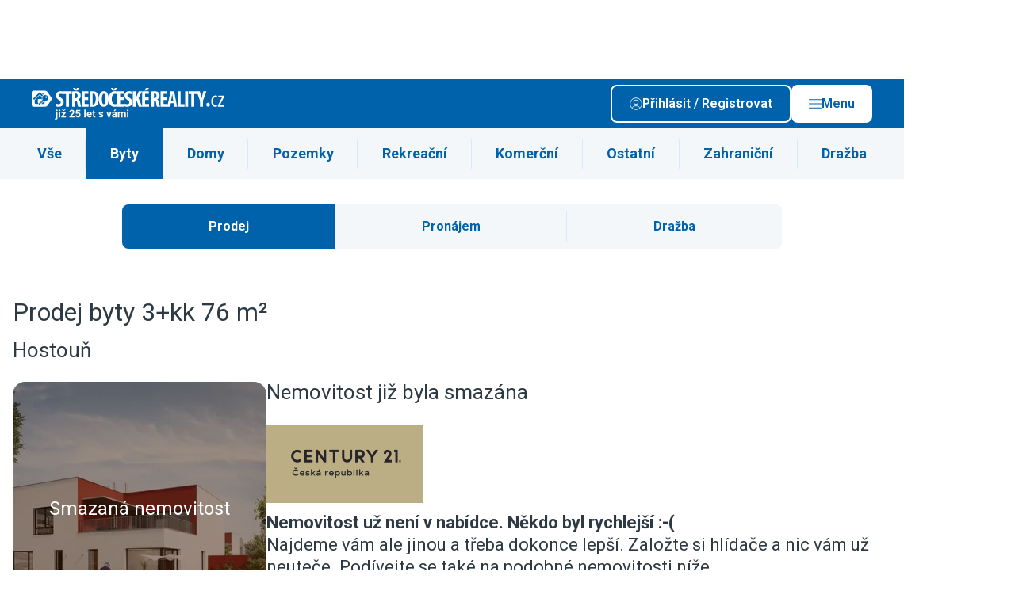

--- FILE ---
content_type: text/html; charset=UTF-8
request_url: https://stredo.ceskereality.cz/byty/byty-3-kk/?id=DTL34183147-01-074
body_size: 11981
content:

                                            
    
                    
<!DOCTYPE html>
<html xmlns="http://www.w3.org/1999/xhtml" xmlns:og="http://opengraphprotocol.org/schema/" xmlns:fb="http://www.facebook.com/2008/fbml" lang="cs">
    <head>
        <meta http-equiv="Content-Type" content="text/html; charset=utf-8" />
<meta name="description" content="Nabídka 474 realitních kanceláří na jednom místě. Denně tisíce novinek. Byty k prodeji či pronájmu, domy, pozemky, chaty, chalupy i kanceláře. Soukromá inzerce zdarma." />
<meta name="twitter:description" content="Nabídka 474 realitních kanceláří na jednom místě. Denně tisíce novinek. Byty k prodeji či pronájmu, domy, pozemky, chaty, chalupy i kanceláře. Soukromá inzerce zdarma." />
<meta name="author" content="ČESKÝ INTERNET s.r.o." />
<meta name="robots" content="index,follow,max-snippet:-1,max-image-preview:large,max-video-preview:-1" />
<meta name="viewport" content="width=device-width, initial-scale=1, shrink-to-fit=no, viewport-fit=cover" />
<meta name="msapplication-TileColor" content="#3c76ae" />
<meta name="theme-color" content="#3c76ae" />
<meta name="format-detection" content="telephone=no" />
<meta name="google-adsense-account" content="ca-pub-7578568172066345" />
<meta name="twitter:card" content="summary_large_image" />
<meta name="twitter:site" content="@ceske_reality" />
<meta name="twitter:creator" content="@ceske_reality" />
<meta name="twitter:title" content="STŘEDOČESKÉREALITY.cz inzerce realit" />
<meta name="twitter:image" content="https://stredo.ceskereality.cz/build/images/twitter/default/tw_card_2.png" />
<meta name="twitter:image:alt" content="STŘEDOČESKÉREALITY.cz inzerce realit" />
<meta charset="UTF-8" />
<meta property="og:description" content="Nabídka 474 realitních kanceláří na jednom místě. Denně tisíce novinek. Byty k prodeji či pronájmu, domy, pozemky, chaty, chalupy i kanceláře. Soukromá inzerce zdarma." />
<meta property="fb:app_id" content="945848105540056" />
<meta property="og:title" content="STŘEDOČESKÉREALITY.cz inzerce realit" />
<meta property="og:site_name" content="ČESKÉ REALITY.cz" />
<meta property="og:url" content="https://stredo.ceskereality.cz/byty/byty-3-kk/?id=DTL34183147-01-074" />
<meta property="og:type" content="website" />
<meta property="og:image" content="https://stredo.ceskereality.cz/build/images/og/default/og_image_2.png" />
<meta property="og:image:width" content="1200" />
<meta property="og:image:height" content="630" />
<meta property="og:image:type" content="image/png" />

        <title>STŘEDOČESKÉREALITY.cz inzerce realit</title>
        <link rel="preload" href="https://stredo.ceskereality.cz/build/images/svg/logo/logo_2_white.svg" as="image">
<link rel="preload" href="https://stredo.ceskereality.cz/build/images/svg/logo/logo_2.svg" as="image">

        <link rel="preconnect" href=" http://fonts.googleapis.com/" crossorigin="anonymous">
        <link rel="preconnect" href="https://www.youtube.com">
        <link rel="preconnect" href="https://i.ytimg.com">
        <link rel="preconnect" href="https://i9.ytimg.com">
        <link rel="preconnect" href="https://connect.facebook.net/">

        <link rel="apple-touch-icon" sizes="57x57" href="/favicon/apple-icon-57x57.png">
        <link rel="apple-touch-icon" sizes="60x60" href="/favicon/apple-icon-60x60.png">
        <link rel="apple-touch-icon" sizes="72x72" href="/favicon/apple-icon-72x72.png">
        <link rel="apple-touch-icon" sizes="76x76" href="/favicon/apple-icon-76x76.png">
        <link rel="apple-touch-icon" sizes="114x114" href="/favicon/apple-icon-114x114.png">
        <link rel="apple-touch-icon" sizes="120x120" href="/favicon/apple-icon-120x120.png">
        <link rel="apple-touch-icon" sizes="144x144" href="/favicon/apple-icon-144x144.png">
        <link rel="apple-touch-icon" sizes="152x152" href="/favicon/apple-icon-152x152.png">
        <link rel="apple-touch-icon" sizes="180x180" href="/favicon/apple-icon-180x180.png">
        <link rel="icon" type="image/png" sizes="192x192"  href="/favicon/android-icon-192x192.png">
        <link rel="icon" type="image/png" sizes="32x32" href="/favicon/favicon-32x32.png">
        <link rel="icon" type="image/png" sizes="48x48" href="/favicon/favicon-48x48.png">
        <link rel="icon" type="image/png" sizes="96x96" href="/favicon/favicon-96x96.png">
        <link rel="icon" type="image/png" sizes="16x16" href="/favicon/favicon-16x16.png">
        <link rel="manifest" href="/favicon/manifest.json">
        <meta name="msapplication-TileImage" content="/favicon/ms-icon-144x144.png">

        <link rel="icon" href="/favicon/favicon.ico" type="image/x-icon"/>
        <link rel="preload" href="https://fonts.googleapis.com/css2?family=Roboto:wght@400;500;600;700&display=swap" as="style" onload="this.onload=null;this.rel='stylesheet'">
<noscript><link rel="stylesheet" href="https://fonts.googleapis.com/css2?family=Roboto:wght@400;500;600;700&display=swap"></noscript>

                                    <link rel="stylesheet" type="text/css" href="/dist/style.css?v=1769074917">


                    
<link rel="stylesheet" href="/assets/styles/app-eFjvAR6.css">
<script type="importmap">
{
    "imports": {
        "app": "/assets/app-q7DpY0g.js",
        "/assets/styles/app.css": "data:application/javascript,",
        "/assets/bootstrap.js": "/assets/bootstrap--rhe-43.js",
        "@symfony/stimulus-bundle": "/assets/@symfony/stimulus-bundle/loader-V1GtHuK.js",
        "@hotwired/stimulus": "/assets/vendor/@hotwired/stimulus/stimulus.index-S4zNcea.js",
        "/assets/@symfony/stimulus-bundle/controllers.js": "/assets/@symfony/stimulus-bundle/controllers-dSbvwfL.js",
        "/assets/controllers/hello_controller.js": "/assets/controllers/hello_controller-VYgvytJ.js",
        "vue": "/assets/vendor/vue/vue.index-dlI_HMV.js",
        "@vue/runtime-dom": "/assets/vendor/@vue/runtime-dom/runtime-dom.index-jvvmNz2.js",
        "@vue/runtime-core": "/assets/vendor/@vue/runtime-core/runtime-core.index-iSgGrNa.js",
        "@vue/shared": "/assets/vendor/@vue/shared/shared.index-pYaa13J.js",
        "@vue/reactivity": "/assets/vendor/@vue/reactivity/reactivity.index-sEVsmOf.js",
        "webpush": "/assets/webpush-90uvZKr.js",
        "styles/app.css": "data:application/javascript,document.head.appendChild(Object.assign(document.createElement('link'),{rel:'stylesheet',href:'/assets/styles/app-eFjvAR6.css'}))",
        "bootstrap.js": "/assets/bootstrap--rhe-43.js"
    }
}
</script><script>
if (!HTMLScriptElement.supports || !HTMLScriptElement.supports('importmap')) (function () {
    const script = document.createElement('script');
    script.src = 'https://ga.jspm.io/npm:es-module-shims@1.10.0/dist/es-module-shims.js';
    script.setAttribute('crossorigin', 'anonymous');
    script.setAttribute('integrity', 'sha384-ie1x72Xck445i0j4SlNJ5W5iGeL3Dpa0zD48MZopgWsjNB/lt60SuG1iduZGNnJn');
    document.head.appendChild(script);
})();
</script>
<link rel="modulepreload" href="/assets/app-q7DpY0g.js">
<link rel="modulepreload" href="/assets/bootstrap--rhe-43.js">
<link rel="modulepreload" href="/assets/@symfony/stimulus-bundle/loader-V1GtHuK.js">
<link rel="modulepreload" href="/assets/vendor/@hotwired/stimulus/stimulus.index-S4zNcea.js">
<link rel="modulepreload" href="/assets/@symfony/stimulus-bundle/controllers-dSbvwfL.js">
<link rel="modulepreload" href="/assets/controllers/hello_controller-VYgvytJ.js">
<script type="module">import 'app';</script>        
                        
                    <style>:root {--logo-print: url('/build/images/svg/logo/logo_2.svg')}</style>
        
        <script type="text/javascript" src="https://adv.ci.cz/www/delivery/asyncjs.php" defer></script>
<script type="text/javascript" src="/bundles/adsystem/js/zone-placer.js?v=8afd6fa5554" defer></script>


        <script>
    window.dataLayer = window.dataLayer || [];
    window.dataLayer.push({"smazana_nemovitost":1});
</script>

        <!-- Google Tag Manager -->
<script>(function(w,d,s,l,i){w[l]=w[l]||[];w[l].push({'gtm.start':
            new Date().getTime(),event:'gtm.js'});var f=d.getElementsByTagName(s)[0],
        j=d.createElement(s),dl=l!='dataLayer'?'&l='+l:'';j.async=true;j.src=
        'https://www.googletagmanager.com/gtm.js?id='+i+dl;f.parentNode.insertBefore(j,f);
    })(window,document,'script','dataLayer','GTM-PLQBTHN');</script>

<!-- End Google Tag Manager -->
    </head>
    <body style="margin-top: 6.25rem">
        <!-- Google Tag Manager (noscript) -->
<noscript><iframe src="https://www.googletagmanager.com/ns.html?id=GTM-PLQBTHN" height="0" width="0" style="display:none;visibility:hidden"></iframe></noscript>

<!-- End Google Tag Manager (noscript) -->

                        
    
<div class="branding c-layout-banner lazy-zone" data-zone-id="207" data-revive-id="70ac3f81b1e9cb899645c24b91894dae" data-revive-params="&#x7B;&quot;pubid&quot;&#x3A;2&#x7D;" data-root-margin="200px">
</div>

        
        
                    <header class="main-header  --banner">
    <div class="container main-header__container">
                    <div class="main-header__logo">
                <a href="/" class="d-block u-img-opacity-hover">
                                      <div class="img">
      <picture>
    
    <img src="/build/images/svg/logo/extra/logo_2_25y_white.svg?v=6546af32" alt="STŘEDOČESKÉREALITY.cz" draggable="false">
  </picture>
</div>
                                  </a>
            </div>
        
        <div class="main-header__content">
            
            <div class="main-header__buttons-group">

                                    <a class="btn --outline-white  --icon-before         prihlasseShowDialog" href='#' rel="nofollow">
      <span class="btn__title ">Přihlásit / Registrovat</span>
        <span class="btn__icon ">
      <span class="icon">
      <img src="/dist/images/svg/user-white.svg" alt="Uživatel" >
  
  </span>
    </span>
    </a>

                    <a class="btn --white  --icon-before         --js-main-nav-open main-header__main-nav-open" href='#' rel="nofollow">
      <span class="btn__title ">Menu</span>
        <span class="btn__icon ">
      <span class="icon">
      <img src="/dist/images/svg/ham.svg" alt="Menu" >
  
  </span>
    </span>
    </a>

                    <a class="btn --white  --icon-before         --js-main-nav-close main-header__main-nav-close --hidden" href='#' rel="nofollow">
      <span class="btn__title ">Zavřít</span>
        <span class="btn__icon ">
      <span class="icon">
      <img src="/dist/images/svg/close.svg" alt="Zavřít" >
  
  </span>
    </span>
    </a>
                
            </div>

        </div>

        <div class="main-header__buttons-group-mobile">
                            <div class="main-header__mobile-buttons d-flex gap-2 flex-shrink-0">
                                                                        <a href="#share"
                                                              class="d-block u-img-opacity-hover share-native-element "
                                                           >
                                                                    <span class="icon  --lg">
      <img src="/dist/images/svg/share-white.svg" alt="Sdílet" loading="lazy">
  
  </span>
                                                            </a>
                                                            </div>
            

            <a class="link --white  --animation-zoom  --js-main-nav-close main-header__main-nav-close --hidden" href="#">
      <span class="link__title">
      <span class="link__title-wrap">Zavřít</span>
    </span>
        <span class="link__icon ">
      <span class="icon">
      <img src="/dist/images/svg/close-white.svg" alt="Zavřít" loading="lazy">
  
  </span>
          </span>
  </a>
        </div>

    </div>
    
    <div class="mega-menu">

    <div class="container">

        <div class="mega-menu__content">

            <div class="mega-menu__user d-flex flex-column gap-3">
                <div class="mega-menu__user-login-btn">
                    <a class="btn --outline-white  --icon-before         prihlasseShowDialog" href='#'>
      <span class="btn__title ">Přihlásit / Registrovat</span>
        <span class="btn__icon ">
      <span class="icon">
      <img src="/dist/images/svg/user-white.svg" alt="Přihlásit / Registrovat" loading="lazy">
  
  </span>
    </span>
    </a>
                </div>

                <div class="mega-menu__heading">Funkce uživatele</div>

                                    <div class="n-user d-flex flex-column gap-2 --disabled">
			<span class="n-user__item d-flex gap-1 align-items-center --disabled">
      <span class="icon   n-user__item-icon d-flex align-items-center justify-content-center">
      <img src="/dist/images/svg/favorite-white.svg" alt="Moje oblíbené nemovitosti" loading="lazy">
  
  </span>
        <span>Moje oblíbené nemovitosti</span>
  </span>
			<span class="n-user__item d-flex gap-1 align-items-center --disabled">
      <span class="icon   n-user__item-icon d-flex align-items-center justify-content-center">
      <img src="/dist/images/svg/bell-white.svg" alt="Moje filtry" loading="lazy">
  
  </span>
        <span>Moje filtry</span>
  </span>
			<span class="n-user__item d-flex gap-1 align-items-center --disabled">
      <span class="icon   n-user__item-icon d-flex align-items-center justify-content-center">
      <img src="/dist/images/svg/user-white.svg" alt="Upravit profil" loading="lazy">
  
  </span>
        <span>Upravit profil</span>
  </span>
			<span class="n-user__item d-flex gap-1 align-items-center --disabled">
      <span class="icon   n-user__item-icon d-flex align-items-center justify-content-center">
      <img src="/dist/images/svg/insert-real-estate-offer.svg" alt="Vložit inzerát" loading="lazy">
  
  </span>
        <span>Vložit inzerát</span>
  </span>
	
	</div>
                
            </div>

                          <div class="mega-menu__region">
                  <div class="mega-menu__heading">Region</div>

                  <div class="mega-menu__region-select">

                      <div class="dropdown__wrapper --outline-white">
    <select class="form-control dropdown" name="choices-single-no-sorting"
                        onchange="location = this.value;"
            >

          <option value="" placeholder>Vyberte region</option>
    
          <option value="https://stredo.ceskereality.cz/"  >Středočeský region</option>
          <option value="https://jiho.ceskereality.cz/"  >Jihočeský region</option>
          <option value="https://severo.ceskereality.cz/"  >Severočeský region</option>
          <option value="https://vychodo.ceskereality.cz/"  >Východočeský region</option>
          <option value="https://zapado.ceskereality.cz/"  >Západočeský region</option>
          <option value="https://jiho.moravskereality.cz/"  >Jihomoravský region</option>
          <option value="https://severo.moravskereality.cz/"  >Severomoravský region</option>
    
  </select>

</div>

                  </div>
                  <div class="mega-menu__region-map">
                                                <img src="/dist/images/svg/map-cs-header-menu.svg" alt="mapa" loading="lazy" data-replace-after-load-from-url="/mega-menu-region-map.html">
                                        </div>
              </div>
            
            <div class="mega-menu__navigation --main">
                <div class="mega-menu__heading">Menu</div>

                <ul class="mega-menu__list">
                                            <li class="mega-menu-item">
  <a class="mega-menu-item__link" href="https://admin.ceskereality.cz/">Vstup pro RK</a>
</li>
                                            <li class="mega-menu-item">
  <a class="mega-menu-item__link" href="/realitni-kancelare/">Katalog RK</a>
</li>
                                            <li class="mega-menu-item">
  <a class="mega-menu-item__link" href="/realitni-makleri/">Katalog makléřů</a>
</li>
                                            <li class="mega-menu-item">
  <a class="mega-menu-item__link" href="/nemovitosti/?sff=1">Katalog nemovitostí</a>
</li>
                                            <li class="mega-menu-item">
  <a class="mega-menu-item__link" href="//www.ceskereality.cz/clanky">Články</a>
</li>
                                    </ul>
            </div>

            
            <div class="mega-menu__logo">
                <img src="/dist/images/content/signature-logo.png" alt="logo" loading="lazy">
            </div>

            
        </div>

    </div>

</div>

</header>
                            <div class="user-navigation-bar">

    <div class="user-navigation-bar__container container">

        <ul class="user-navigation-bar__list d-flex gap-1 justify-content-between align-items-center">

                            

<a class="i-navigation d-flex flex-column align-items-center" href="/nemovitosti/?sff=1" title="Hledat">
  <div class="i-navigation__icon position-relative d-flex align-items-center justify-content-center">

    
    <span class="icon">
      <img src="/dist/images/svg/user-navigation-bar/magnifier.svg" alt="Hledat" loading="lazy" width="16" height="16">
  
  </span>
  </div>

      <div class="i-navigation__label u-fz-xs">Hledat</div>
  </a>
            
                            

<a class="i-navigation d-flex flex-column align-items-center" href="/muj-profil/filtry/" title="Hlídače">
  <div class="i-navigation__icon position-relative d-flex align-items-center justify-content-center">

    
    <span class="icon">
      <img src="/dist/images/svg/user-navigation-bar/bell.svg" alt="Upozornění" loading="lazy" width="16" height="16">
  
  </span>
  </div>

      <div class="i-navigation__label u-fz-xs">Hlídače</div>
  </a>
                                        

<a class="i-navigation d-flex flex-column align-items-center" href="/muj-profil/oblibene/" title="Oblíbené">
  <div class="i-navigation__icon position-relative d-flex align-items-center justify-content-center">

    
    <span class="icon">
      <img src="/dist/images/svg/user-navigation-bar/favorite.svg" alt="Oblíbené" loading="lazy" width="16" height="16">
  
  </span>
  </div>

      <div class="i-navigation__label u-fz-xs">Oblíbené</div>
  </a>
                                    

<span class="i-navigation d-flex flex-column align-items-center  user-navigation-bar__main-nav-open --js-main-nav-open">
  <div class="i-navigation__icon position-relative d-flex align-items-center justify-content-center">

    
    <span class="icon">
      <img src="/dist/images/svg/ham.svg" alt="Menu" loading="lazy" width="16" height="16">
  
  </span>
  </div>

      <div class="i-navigation__label u-fz-xs">menu</div>
  </span>
          

<span class="i-navigation d-flex flex-column align-items-center  user-navigation-bar__main-nav-close --js-main-nav-close --hidden">
  <div class="i-navigation__icon position-relative d-flex align-items-center justify-content-center">

    
    <span class="icon">
      <img src="/dist/images/svg/ham-white.svg"  loading="lazy" width="16" height="16">
  
  </span>
  </div>

      <div class="i-navigation__label u-fz-xs">menu</div>
  </span>
        </ul>


    </div>

</div>
                            <main class="--banner">
                <section class="s-category-nav " >

  <div class="container">

    <ul class="s-category-nav__list">

              <li class="i-category-nav-item">
  <a href="/nemovitosti/prodej/byty/kladno/do-15600000/?sff=1" class="i-category-nav-item__link">
    Vše
  </a>
</li>
              <li class="i-category-nav-item --active">
  <a href="/prodej/byty/kladno/do-15600000/?sff=1" class="i-category-nav-item__link">
    Byty
  </a>
</li>
              <li class="i-category-nav-item">
  <a href="/prodej/rodinne-domy/kladno/do-15600000/?sff=1" class="i-category-nav-item__link">
    Domy
  </a>
</li>
              <li class="i-category-nav-item">
  <a href="/prodej/pozemky/kladno/do-15600000/?sff=1" class="i-category-nav-item__link">
    Pozemky
  </a>
</li>
              <li class="i-category-nav-item">
  <a href="/prodej/chaty-chalupy/kladno/do-15600000/?sff=1" class="i-category-nav-item__link">
    Rekreační
  </a>
</li>
              <li class="i-category-nav-item">
  <a href="/prodej/komercni-prostory/kladno/do-15600000/?sff=1" class="i-category-nav-item__link">
    Komerční
  </a>
</li>
              <li class="i-category-nav-item">
  <a href="/prodej/ostatni/kladno/do-15600000/?sff=1" class="i-category-nav-item__link">
    Ostatní
  </a>
</li>
              <li class="i-category-nav-item">
  <a href="https://www.ceskereality.cz/prodej/zahranicni/do-15600000/?sff=1" class="i-category-nav-item__link">
    Zahraniční
  </a>
</li>
              <li class="i-category-nav-item">
  <a href="/drazby/kladno/do-15600000/?sff=1" class="i-category-nav-item__link">
    Dražba
  </a>
</li>
          </ul>

    <div class="s-category-nav__select">

      <div class="dropdown__wrapper --with-icon">
    <select class="form-control dropdown" name="choices-single-no-sorting"
                        onchange="location = this.value;"
            >

    
          <option value="/nemovitosti/prodej/byty/kladno/do-15600000/?sff=1"   data-icon="/dist/images/svg/flat.svg" >Vše</option>
          <option value="/prodej/byty/kladno/do-15600000/?sff=1"  selected="selected"   data-icon="/dist/images/svg/flat.svg" >Byty</option>
          <option value="/prodej/rodinne-domy/kladno/do-15600000/?sff=1"   data-icon="/dist/images/svg/house.svg" >Domy</option>
          <option value="/prodej/pozemky/kladno/do-15600000/?sff=1"   data-icon="/dist/images/svg/land.svg" >Pozemky</option>
          <option value="/prodej/chaty-chalupy/kladno/do-15600000/?sff=1"   data-icon="/dist/images/svg/recreation.svg" >Rekreační</option>
          <option value="/prodej/komercni-prostory/kladno/do-15600000/?sff=1"   data-icon="/dist/images/svg/commercial.svg" >Komerční</option>
          <option value="/prodej/ostatni/kladno/do-15600000/?sff=1"   data-icon="/dist/images/svg/other.svg" >Ostatní</option>
          <option value="https://www.ceskereality.cz/prodej/zahranicni/do-15600000/?sff=1"   data-icon="/dist/images/svg/foreign.svg" >Zahraniční</option>
          <option value="/drazby/kladno/do-15600000/?sff=1"   data-icon="/dist/images/svg/auction.svg" >Dražba</option>
    
  </select>

</div>

    </div>

  </div>

</section>
    <section class="base-section    --small-container  s-estaters-filter-switch">
  <div class="base-section__container container">
                <div class="f-option-switch">
      <label class="f-option-switch__label">
      <input class="f-option-switch__input" type="radio" name="filter-variant" value="/prodej/byty/kladno/do-15600000/"  checked="checked"  onclick="location = this.value;" >
            <span class="f-option-switch__button">
                <span class="f-option-switch_button__icon">
                                            Prodej
                                    </span>
                <span class="f-option-switch_button__title">
                    Prodej
                </span>
            </span>
    </label>
      <label class="f-option-switch__label">
      <input class="f-option-switch__input" type="radio" name="filter-variant" value="/pronajem/byty/kladno/do-15600000/"    onclick="location = this.value;" >
            <span class="f-option-switch__button">
                <span class="f-option-switch_button__icon">
                                            Pronájem
                                    </span>
                <span class="f-option-switch_button__title">
                    Pronájem
                </span>
            </span>
    </label>
      <label class="f-option-switch__label">
      <input class="f-option-switch__input" type="radio" name="filter-variant" value="/drazby/byty/kladno/do-15600000/"    onclick="location = this.value;" >
            <span class="f-option-switch__button">
                <span class="f-option-switch_button__icon">
                                            Dražba
                                    </span>
                <span class="f-option-switch_button__title">
                    Dražba
                </span>
            </span>
    </label>
  </div>
          </div>
</section>

    
  
<section class="base-section   --p-top-0   s-estate-archive">
  <div class="base-section__container container">
    
    <header class="s-estate-archive__header">
      <h1 class="base-h1">Prodej byty 3+kk 76 m²</h1>
      <span class="perex">Hostouň</span>
    </header>

    <div class="s-estate-archive-content">
      <div class="s-estate-archive-content__image">
                  <div class="img  --ratio-1-1">
      <picture>
    
    <img src="" data-src="https://img-cache.ceskereality.cz/nemovitosti/320x320_webp/141964/a4/a4c556cf86c4d8c67c717464e5412c19.webp" alt="Prodej byty 3+kk 76 m²" width="320" height="320" draggable="false">
  </picture>
</div>
                <div class="overlay">Smazaná nemovitost</div>
      </div>
      <div class="s-estate-archive-content__body">
        <h2 class="base-h2">Nemovitost již byla smazána</h2>
        <div class="i-offerer">
          <div class="i-offerer__person">
            <h3></h3>
            <span class="name"><a href=""></a></span>
                      </div>
                      <div class="i-offerer__logo">
              <a href="/realitni-kancelare/century21/">
                <div class="img">
      <picture>
    
    <img src="" data-src="https://img-cache.ceskestavby.cz/firmy/loga_197x107/167117325654.gif" alt="CENTURY 21 Česká republika" draggable="false">
  </picture>
</div>
              </a>
            </div>
          

        </div>
        <div class="i-description"><span><strong>Nemovitost už není v nabídce. Někdo byl rychlejší :-(</strong></span><span>Najdeme vám ale jinou a třeba dokonce lepší. Založte si hlídače a nic vám už neuteče. Podívejte se také na podobné nemovitosti níže.</span></div>
        <div class="">
          <a class="btn --conversion --large --icon-before         prihlasseShowDialog" href='#mo-login-modal'>
      <span class="btn__title ">Hlídat podobné nemovitosti</span>
        <span class="btn__icon ">
      <span class="icon  --lg">
      <img src="/dist/images/svg/bell-white.svg"  loading="lazy">
  
  </span>
    </span>
    </a>
        </div>
      </div>
    </div>

    </div>
</section>

            
<section class="base-section   --p-0">
  <div class="base-section__container container">
            <header class="base-header --left   --size-md">

	
			<div class="base-header__heading-wrapper">
					<h2 class="base-header__heading base-h2">Podobné nemovitosti</h2>
			
		</div>
	
	</header>      </div>
</section>


<section class="base-section-side-menu  --p-top-0 --border-top s-estates">
  <div class="base-section-side-menu__container container">
    <div class="base-section-side-menu__content">
              <div class="g-estates">
      




<article class="i-estate"
		data-uid="66b65499e7b47e40625db6e3588fb94a"
	>


<aside class="i-estate__image">
            <a href="/prodej/byty/byty-2-kk/kladno/prodej-bytu-2-kk-43-m2-vanova-3556531.html" class="i-estate__image-link u-img-hover ">
                            <div class="img  --ratio-1-1">
      <picture>
          
  
        
  
  <source srcset="https://img-cache.ceskereality.cz/nemovitosti/320x320_webp/119266/a9/a986d84e85053903806991cdfd7595a1.webp 1x, https://img-cache.ceskereality.cz/nemovitosti/640x640_webp/119266/a9/a986d84e85053903806991cdfd7595a1.webp 2x" type="image/webp">

  
        
  
  <source srcset="https://img-cache.ceskereality.cz/nemovitosti/320x320_jpg/119266/a9/a986d84e85053903806991cdfd7595a1.jpg" type="image/jpeg">
    
    <img src="https://img-cache.ceskereality.cz/nemovitosti/320x320_jpg/119266/a9/a986d84e85053903806991cdfd7595a1.jpg" alt="Prodej bytu 2+kk 43 m² Kladno, Váňova" width="400" height="300" draggable="false">
  </picture>
</div>
                    </a>
    
    <div class="i-estate__image-badges">
            </div>
            <div class="i-estate__image-icons">
            <div class="i-estate-icons">
  <div class="i-estate-icons__props">
      </div>
  <div class="i-estate-icons__photocount">
    <div class="i-estate-icons__box">
      <span class="icon --white --lg">
      <img src="/dist/images/svg/camera.svg" alt="Foto" loading="lazy">
  
  </span>
    </div>
    <div class="i-estate-icons__box">
      <span class="i-estate-icons__photocount-number">
        6
      </span>
    </div>
  </div>
</div>
        </div>
    </aside>

<div class="i-estate__content">

            <div class="i-estate__cta-button">
                    <a class="cta-button  fav-button --unlogged" href="/muj-profil/oblibene/nemovitosti/pridat/3556531" rel="nofollow">
    <div class="cta-button__wrapper">
                    <span class="icon   --state-active">
      <img src="/dist/images/svg/favorite-active.svg" alt="Přidat do oblíbených" loading="lazy">
  
  </span>
            <span class="icon   --state-not-active">
      <img src="/dist/images/svg/favorite.svg" alt="Přidat do oblíbených" loading="lazy">
  
  </span>
            </div>

    
        <div class="tooltip">Do oblíbených</div>

    </a>
        </div>
    
    <header class="i-estate__header">
      <span class="i-estate__header-upload">
                    <span class="icon --yellow">
      <img src="/dist/images/svg/stopwatch.svg" alt="Doporučeno" loading="lazy">
  
  </span>
                  Doporučeno před 5 hodinami
      </span>
        <h2 class="i-estate__header-title">
                            <a href="/prodej/byty/byty-2-kk/kladno/prodej-bytu-2-kk-43-m2-vanova-3556531.html" class="i-estate__title-link ">Prodej bytu 2+kk 43 m² Kladno, Váňova</a>
                    </h2>
    </header>

    <div class="i-estate__description">
        <p class="i-estate__description-text">Dovolujeme si Vám nabídnout k prodeji výjimečný byt v centru Kladna o dispozici 2+kk, s výměrou 43,7 m<sup>2</sup>, balkonem 7,5 m<sup>2</sup> a sklepní kójí 2,07 m<sup>2</sup>. Byt se nachází ve 2.NP v bytovém domě, který je řešen v nadstandardním provedení.Byt je součástí novostavby s výtahem, která kombinuje komfort moderního bydlení s výbornou dostupností všech služeb. V bezprostře</p>
    </div>

    <footer class="i-estate__footer">
        <div class="i-estate__footer-price">
            <h3 class="i-estate__footer-price-value">
                5 772 000 Kč
            </h3>
            <div class="i-estate__footer-price-description">
                            </div>
        </div>

                    <div class="i-estate__footer-logo">
                <div class="img">
      <picture>
    
    <img src="" data-src="//img.ceskereality.cz/logo_list/16545000978.gif" alt="Broker Consulting, a.s." draggable="false">
  </picture>
</div>
            </div>
        
                    <div class="i-estate__footer-button">
                <a class="btn --conversion" href='/prodej/byty/byty-2-kk/kladno/prodej-bytu-2-kk-43-m2-vanova-3556531.html'>
      <span class="btn__title ">Detail</span>
      </a>
            </div>
        
    </footer>
    
</div>


</article>

          




<article class="i-estate"
		data-uid="70a4d03abda1d6268a5c554b39dc2b2f"
	>


<aside class="i-estate__image">
            <a href="/prodej/byty/byty-3-kk/kladno/prodej-bytu-3-kk-62-m2-armenska-3632024.html" class="i-estate__image-link u-img-hover ">
                            <div class="img  --ratio-1-1">
            <img class="blurred" loading="eager" src="https://img-cache.ceskereality.cz/nemovitosti/32x32_webp/119266/84/84b02adbb293196a7bdf816e103dcc9d.webp" alt="Prodej bytu 3+kk 62 m² Kladno Kročehlavy, Arménská">
      <picture>
          
  
        
  
  <source srcset="https://img-cache.ceskereality.cz/nemovitosti/320x320_webp/119266/84/84b02adbb293196a7bdf816e103dcc9d.webp 1x, https://img-cache.ceskereality.cz/nemovitosti/640x640_webp/119266/84/84b02adbb293196a7bdf816e103dcc9d.webp 2x" type="image/webp">

  
        
  
  <source srcset="https://img-cache.ceskereality.cz/nemovitosti/320x320_jpg/119266/84/84b02adbb293196a7bdf816e103dcc9d.jpg" type="image/jpeg">
    
    <img src="https://img-cache.ceskereality.cz/nemovitosti/320x320_jpg/119266/84/84b02adbb293196a7bdf816e103dcc9d.jpg" alt="Prodej bytu 3+kk 62 m² Kladno Kročehlavy, Arménská" width="400" height="300" loading="lazy" draggable="false">
  </picture>
</div>
                    </a>
    
    <div class="i-estate__image-badges">
            </div>
            <div class="i-estate__image-icons">
            <div class="i-estate-icons">
  <div class="i-estate-icons__props">
      </div>
  <div class="i-estate-icons__photocount">
    <div class="i-estate-icons__box">
      <span class="icon --white --lg">
      <img src="/dist/images/svg/camera.svg" alt="Foto" loading="lazy">
  
  </span>
    </div>
    <div class="i-estate-icons__box">
      <span class="i-estate-icons__photocount-number">
        12
      </span>
    </div>
  </div>
</div>
        </div>
    </aside>

<div class="i-estate__content">

            <div class="i-estate__cta-button">
                    <a class="cta-button  fav-button --unlogged" href="/muj-profil/oblibene/nemovitosti/pridat/3632024" rel="nofollow">
    <div class="cta-button__wrapper">
                    <span class="icon   --state-active">
      <img src="/dist/images/svg/favorite-active.svg" alt="Přidat do oblíbených" loading="lazy">
  
  </span>
            <span class="icon   --state-not-active">
      <img src="/dist/images/svg/favorite.svg" alt="Přidat do oblíbených" loading="lazy">
  
  </span>
            </div>

    
        <div class="tooltip">Do oblíbených</div>

    </a>
        </div>
    
    <header class="i-estate__header">
      <span class="i-estate__header-upload">
                    <span class="icon --yellow">
      <img src="/dist/images/svg/stopwatch.svg" alt="Doporučeno" loading="lazy">
  
  </span>
                  Doporučeno před 7 hodinami
      </span>
        <h2 class="i-estate__header-title">
                            <a href="/prodej/byty/byty-3-kk/kladno/prodej-bytu-3-kk-62-m2-armenska-3632024.html" class="i-estate__title-link ">Prodej bytu 3+kk 62 m² Kladno Kročehlavy, Arménská</a>
                    </h2>
    </header>

    <div class="i-estate__description">
        <p class="i-estate__description-text">Nabízíme ke koupi moderní byt o dispozici 3+kk v atraktivním projektu Rezidence Arménská, který se nachází v klidné a vyhledávané části Kladna. Byt s podlahovou plochou 62,04 m<sup>2</sup> je umístěn v 1. nadzemním podlaží cihlové novostavby s bezbariérovým přístupem, kolaudované v roce 2025. Aktuálně je pronajímán, přičemž kompletní správu zajišťuje externí firma, která se stará o veš</p>
    </div>

    <footer class="i-estate__footer">
        <div class="i-estate__footer-price">
            <h3 class="i-estate__footer-price-value">
                6 390 000 Kč
            </h3>
            <div class="i-estate__footer-price-description">
                            </div>
        </div>

                    <div class="i-estate__footer-logo">
                <div class="img">
      <picture>
    
    <img src="" data-src="//img.ceskereality.cz/logo_list/16545000978.gif" alt="Broker Consulting, a.s." draggable="false">
  </picture>
</div>
            </div>
        
                    <div class="i-estate__footer-button">
                <a class="btn --conversion" href='/prodej/byty/byty-3-kk/kladno/prodej-bytu-3-kk-62-m2-armenska-3632024.html'>
      <span class="btn__title ">Detail</span>
      </a>
            </div>
        
    </footer>
    
</div>


</article>

          




<article class="i-estate"
		data-uid="f55315d646408c1edcc53d9602a72da9"
	>


<aside class="i-estate__image">
            <a href="/prodej/byty/byty-2-kk/kladno/prodej-bytu-2-kk-73-m2-armenska-3632023.html" class="i-estate__image-link u-img-hover ">
                            <div class="img  --ratio-1-1">
            <img class="blurred" loading="eager" src="https://img-cache.ceskereality.cz/nemovitosti/32x32_webp/119266/79/79747ca1933728a6b3669dfe36d2dadd.webp" alt="Prodej bytu 2+kk 73 m² Kladno Kročehlavy, Arménská">
      <picture>
          
  
        
  
  <source srcset="https://img-cache.ceskereality.cz/nemovitosti/320x320_webp/119266/79/79747ca1933728a6b3669dfe36d2dadd.webp 1x, https://img-cache.ceskereality.cz/nemovitosti/640x640_webp/119266/79/79747ca1933728a6b3669dfe36d2dadd.webp 2x" type="image/webp">

  
        
  
  <source srcset="https://img-cache.ceskereality.cz/nemovitosti/320x320_jpg/119266/79/79747ca1933728a6b3669dfe36d2dadd.jpg" type="image/jpeg">
    
    <img src="https://img-cache.ceskereality.cz/nemovitosti/320x320_jpg/119266/79/79747ca1933728a6b3669dfe36d2dadd.jpg" alt="Prodej bytu 2+kk 73 m² Kladno Kročehlavy, Arménská" width="400" height="300" loading="lazy" draggable="false">
  </picture>
</div>
                    </a>
    
    <div class="i-estate__image-badges">
            </div>
            <div class="i-estate__image-icons">
            <div class="i-estate-icons">
  <div class="i-estate-icons__props">
      </div>
  <div class="i-estate-icons__photocount">
    <div class="i-estate-icons__box">
      <span class="icon --white --lg">
      <img src="/dist/images/svg/camera.svg" alt="Foto" loading="lazy">
  
  </span>
    </div>
    <div class="i-estate-icons__box">
      <span class="i-estate-icons__photocount-number">
        14
      </span>
    </div>
  </div>
</div>
        </div>
    </aside>

<div class="i-estate__content">

            <div class="i-estate__cta-button">
                    <a class="cta-button  fav-button --unlogged" href="/muj-profil/oblibene/nemovitosti/pridat/3632023" rel="nofollow">
    <div class="cta-button__wrapper">
                    <span class="icon   --state-active">
      <img src="/dist/images/svg/favorite-active.svg" alt="Přidat do oblíbených" loading="lazy">
  
  </span>
            <span class="icon   --state-not-active">
      <img src="/dist/images/svg/favorite.svg" alt="Přidat do oblíbených" loading="lazy">
  
  </span>
            </div>

    
        <div class="tooltip">Do oblíbených</div>

    </a>
        </div>
    
    <header class="i-estate__header">
      <span class="i-estate__header-upload">
                    <span class="icon --yellow">
      <img src="/dist/images/svg/stopwatch.svg" alt="Doporučeno" loading="lazy">
  
  </span>
                  Doporučeno před 10 hodinami
      </span>
        <h2 class="i-estate__header-title">
                            <a href="/prodej/byty/byty-2-kk/kladno/prodej-bytu-2-kk-73-m2-armenska-3632023.html" class="i-estate__title-link ">Prodej bytu 2+kk 73 m² Kladno Kročehlavy, Arménská</a>
                    </h2>
    </header>

    <div class="i-estate__description">
        <p class="i-estate__description-text">Hledáte novostavbu v klidné části Kladna, která dává smysl jak pro vlastní bydlení, tak jako dlouhodobá investice? V tom případě vás může zaujmout tento byt o dispozici 2+kk situovaný v projektu Rezidence Arménská.Byt má podlahovou plochu 73,48 m<sup>2</sup> a nachází se v 1. nadzemním podlaží cihlového domu s bezbariérovým přístupem a kolaudací v roce 2025. Aktuálně je pronajímán, při</p>
    </div>

    <footer class="i-estate__footer">
        <div class="i-estate__footer-price">
            <h3 class="i-estate__footer-price-value">
                6 290 000 Kč
            </h3>
            <div class="i-estate__footer-price-description">
                            </div>
        </div>

                    <div class="i-estate__footer-logo">
                <div class="img">
      <picture>
    
    <img src="" data-src="//img.ceskereality.cz/logo_list/16545000978.gif" alt="Broker Consulting, a.s." draggable="false">
  </picture>
</div>
            </div>
        
                    <div class="i-estate__footer-button">
                <a class="btn --conversion" href='/prodej/byty/byty-2-kk/kladno/prodej-bytu-2-kk-73-m2-armenska-3632023.html'>
      <span class="btn__title ">Detail</span>
      </a>
            </div>
        
    </footer>
    
</div>


</article>

      </div>

        <section class="base-section   --p-bottom-0">
  <div class="base-section__container container">
                                        <p class="fw-bold"><a href="/prodej/byty/kladno/do-15600000/">Zobrazit další nemovitosti (157)</a></p>
                                <p>Žádná nemovitost v nabídce vás neoslovila? Najdeme vám jinou a třeba dokonce lepší. Stačí si založit hlídače a my vám nové nabídky pošleme hned jak se objeví.</p>
              </div>
</section>


        
        </div>

    <div class="base-section-side-menu__side-menu">
                                                                                                          <div class="side-menu__wrapper --blue">
	<header class="base-header --left">

	
			<div class="base-header__heading-wrapper">
					<h4 class="base-header__heading base-h4">Byty na prodej</h4>
			
		</div>
	
	</header>
	                                <ul class="g-link-list">
			<li class="g-link-list__item">
											  <a class="link --primary" href="/prodej/byty/byty-3-kk/kladno/do-15600000/">
      <span class="link__title">
      <span class="link__title-wrap"><span>Byty 3+kk</span><span> 54</span></span>
    </span>
    </a>
					</li>
			<li class="g-link-list__item">
											  <a class="link --primary" href="/prodej/byty/byty-2-kk/kladno/do-15600000/">
      <span class="link__title">
      <span class="link__title-wrap"><span>Byty 2+kk</span><span> 37</span></span>
    </span>
    </a>
					</li>
			<li class="g-link-list__item">
											  <a class="link --primary" href="/prodej/byty/byty-1-kk/kladno/do-15600000/">
      <span class="link__title">
      <span class="link__title-wrap"><span>Byt 1+kk, garsoniera</span><span> 19</span></span>
    </span>
    </a>
					</li>
			<li class="g-link-list__item">
											  <a class="link --primary" href="/prodej/byty/byty-4-kk/kladno/do-15600000/">
      <span class="link__title">
      <span class="link__title-wrap"><span>Byty 4+kk</span><span> 15</span></span>
    </span>
    </a>
					</li>
			<li class="g-link-list__item">
											  <a class="link --primary" href="/prodej/byty/byty-3-1/kladno/do-15600000/">
      <span class="link__title">
      <span class="link__title-wrap"><span>Byty 3+1</span><span> 13</span></span>
    </span>
    </a>
					</li>
			<li class="g-link-list__item">
											  <a class="link --primary" href="/prodej/byty/byty-2-1/kladno/do-15600000/">
      <span class="link__title">
      <span class="link__title-wrap"><span>Byty 2+1</span><span> 12</span></span>
    </span>
    </a>
					</li>
			<li class="g-link-list__item">
											  <a class="link --primary" href="/prodej/byty/byty-4-1/kladno/do-15600000/">
      <span class="link__title">
      <span class="link__title-wrap"><span>Byty 4+1</span><span> 4</span></span>
    </span>
    </a>
					</li>
			<li class="g-link-list__item">
											  <a class="link --primary" href="/prodej/byty/byty-1-1/kladno/do-15600000/">
      <span class="link__title">
      <span class="link__title-wrap"><span>Byty 1+1</span><span> 3</span></span>
    </span>
    </a>
					</li>
			<li class="g-link-list__item">
											  <a class="link --primary" href="/prodej/byty/byty-5-kk/kladno/do-15600000/">
      <span class="link__title">
      <span class="link__title-wrap"><span>Byty 5+kk</span><span> 2</span></span>
    </span>
    </a>
					</li>
			<li class="g-link-list__item">
											  <a class="link --primary" href="/prodej/byty/byty-5-1-vetsi/kladno/do-15600000/">
      <span class="link__title">
      <span class="link__title-wrap"><span>Byty 5+1 a více</span><span> 1</span></span>
    </span>
    </a>
					</li>
	</ul>
                            
    </div>
                                                                                                    <div class="side-menu__wrapper --blue">
	<header class="base-header --left">

	
			<div class="base-header__heading-wrapper">
					<h4 class="base-header__heading base-h4">Byty dle operace</h4>
			
		</div>
	
	</header>
	                                <ul class="g-link-list">
			<li class="g-link-list__item">
											  <a class="link --primary" href="/prodej/byty/kladno/do-15600000/">
      <span class="link__title">
      <span class="link__title-wrap"><span>Prodej</span><span> 160</span></span>
    </span>
    </a>
					</li>
			<li class="g-link-list__item">
											  <a class="link --primary" href="/prodej/byty/kladno/pouze-rk/do-15600000/">
      <span class="link__title">
      <span class="link__title-wrap"><span>V nabídce RK</span><span> 160</span></span>
    </span>
    </a>
					</li>
	</ul>
                            
    </div>
                                                                                                    <div class="side-menu__wrapper --blue">
	<header class="base-header --left">

	
			<div class="base-header__heading-wrapper">
					<h4 class="base-header__heading base-h4">Byty dle okresu</h4>
			
		</div>
	
	</header>
	                                <ul class="g-link-list">
			<li class="g-link-list__item">
											  <a class="link --primary" href="/prodej/byty/praha-hlavni-mesto/do-15600000/">
      <span class="link__title">
      <span class="link__title-wrap"><span>Praha</span><span> 1044</span></span>
    </span>
    </a>
					</li>
			<li class="g-link-list__item">
											  <a class="link --primary" href="/prodej/byty/kladno/do-15600000/">
      <span class="link__title">
      <span class="link__title-wrap"><span>Kladno</span><span> 160</span></span>
    </span>
    </a>
					</li>
			<li class="g-link-list__item">
											  <a class="link --primary" href="/prodej/byty/kolin/do-15600000/">
      <span class="link__title">
      <span class="link__title-wrap"><span>Kolín</span><span> 112</span></span>
    </span>
    </a>
					</li>
			<li class="g-link-list__item">
											  <a class="link --primary" href="/prodej/byty/praha-vychod/do-15600000/">
      <span class="link__title">
      <span class="link__title-wrap"><span>Praha-východ</span><span> 89</span></span>
    </span>
    </a>
					</li>
			<li class="g-link-list__item">
											  <a class="link --primary" href="/prodej/byty/praha-zapad/do-15600000/">
      <span class="link__title">
      <span class="link__title-wrap"><span>Praha-západ</span><span> 72</span></span>
    </span>
    </a>
					</li>
			<li class="g-link-list__item">
											  <a class="link --primary" href="/prodej/byty/mlada-boleslav/do-15600000/">
      <span class="link__title">
      <span class="link__title-wrap"><span>Mladá Boleslav</span><span> 56</span></span>
    </span>
    </a>
					</li>
			<li class="g-link-list__item">
											  <a class="link --primary" href="/prodej/byty/pribram/do-15600000/">
      <span class="link__title">
      <span class="link__title-wrap"><span>Příbram</span><span> 52</span></span>
    </span>
    </a>
					</li>
			<li class="g-link-list__item">
											  <a class="link --primary" href="/prodej/byty/beroun/do-15600000/">
      <span class="link__title">
      <span class="link__title-wrap"><span>Beroun</span><span> 52</span></span>
    </span>
    </a>
					</li>
			<li class="g-link-list__item">
											  <a class="link --primary" href="/prodej/byty/melnik/do-15600000/">
      <span class="link__title">
      <span class="link__title-wrap"><span>Mělník</span><span> 45</span></span>
    </span>
    </a>
					</li>
			<li class="g-link-list__item">
											  <a class="link --primary" href="/prodej/byty/nymburk/do-15600000/">
      <span class="link__title">
      <span class="link__title-wrap"><span>Nymburk</span><span> 44</span></span>
    </span>
    </a>
					</li>
	</ul>
                            
            
                                        
                
                <div class="show-all">
              <a class="link --black" href="#showAll" data-target="show-all-modal" data-toggle="modal" data-modal-src="/real-estate/ajax/seo-box/?type=okres&filter%5Bnem_ids_vyradit%5D=30155164&filter%5Boperace%5D=1&filter%5Btyp%5D=200&filter%5Bzeme_kod%5D=203&filter%5Bokres_kod%5D=3203&filter%5Bcena_do%5D=15600000&filter%5Bcena_typ%5D=1">
      <span class="link__title">
      <span class="link__title-wrap"><span>Další</span><span> zobrazit vše</span></span>
    </span>
    </a>
        </div>
    </div>
                                                                </div>
  </div>
</section>
    
    
    




    

<section class="base-section      s-usp usp-icons-right">
  <div class="base-section__container container">
                                    <div class="s-usp__wrapper s-usp__wrapper--split">
                <div class="s-usp__left">
                    <div class="s-usp__heading">
                        <header class="base-header --left    --fw500">

	
			<div class="base-header__heading-wrapper">
					<h3 class="base-header__heading base-h3">Denně tu máme tisíce nových nemovitostí!</h3>
			
		</div>
	
			<p class="base-header__paragraph">Jednoduše si nastavte jaké typy nemovitostí chcete hlídat a my vás budeme informovat, jakmile se nemovitost v nabídce objeví.</p>
	</header>                    </div>
                </div>
                <div class="s-usp__right">
                    <div class="g-usp">
          <div class="g-usp__item">
        <div class="i-usp">
  <div class="i-usp__image">

            <a class="link --black" href="/muj-profil/oblibene/nemovitosti/" aria-label="Ukládejte si své favority">
        <span class="link__icon ">
      <span class="icon">
      <img src="/dist/images/advantages-ico/heart-usp.svg"  loading="lazy">
  
  </span>
          </span>
  </a>
      </div>
  <div class="i-usp__content">
    <h3 class="i-usp__heading">Ukládejte si své favority</h3>

          <div class="i-usp__perex">Uložte si vše co vám padne do oka, ať to máte vždy rychle po ruce</div>
    
      </div>
</div>
      </div>
          <div class="g-usp__item">
        <div class="i-usp">
  <div class="i-usp__image">

            <a class="link --black" href="/muj-profil/filtry/" aria-label="Uložte si filtry hledání">
        <span class="link__icon ">
      <span class="icon">
      <img src="/dist/images/advantages-ico/filter.svg"  loading="lazy">
  
  </span>
          </span>
  </a>
      </div>
  <div class="i-usp__content">
    <h3 class="i-usp__heading">Uložte si filtry hledání</h3>

          <div class="i-usp__perex">Netravte čas nastavování stejných filtrů stále do kola. Uložte si je.</div>
    
      </div>
</div>
      </div>
          <div class="g-usp__item">
        <div class="i-usp">
  <div class="i-usp__image">

          <span class="icon">
      <img src="/dist/images/advantages-ico/home-star.svg"  loading="lazy">
  
  </span>
      </div>
  <div class="i-usp__content">
    <h3 class="i-usp__heading">Dáme vám sami vědět</h3>

          <div class="i-usp__perex">Už vám nikdy neuteče nemovitost podle vašich preferencí</div>
    
      </div>
</div>
      </div>
    </div>
                </div>
                                                        <div class="s-usp__button">
                        <a class="btn --conversion --xxl --icon-before         prihlasseShowDialog" href='#mo-login-modal'>
      <span class="btn__title ">Začít hlídat nemovitosti</span>
        <span class="btn__icon ">
      <span class="icon  --xl">
      <img src="/dist/images/svg/bell-white.svg"  loading="lazy">
  
  </span>
    </span>
    </a>
                    </div>
                            </div>
              </div>
</section>


        </main>

                    
    
    
<footer class="footer">
  <div class="footer__top">
    <div class="container">
      <div class="footer__top-content">
                  <div class="footer-column">
      <div class="base-h2 footer-column__heading">Služby</div>
  
      <ul class="g-footer-nav">
      <li>

        <a class="link --light-gray" href="https://proc.ceskereality.cz/">
      <span class="link__title">
      <span class="link__title-wrap">Inzerce pro RK</span>
    </span>
    </a>

    </li>
      <li>

        <a class="link --light-gray" href="https://registrace.ceskereality.cz/">
      <span class="link__title">
      <span class="link__title-wrap">Registrovat RK</span>
    </span>
    </a>

    </li>
      <li>

        <a class="link --light-gray" href="https://www.ci.cz/produkty-sluzby/cenik-inzerce.html">
      <span class="link__title">
      <span class="link__title-wrap">Ceník inzerce</span>
    </span>
    </a>

    </li>
      <li>

        <a class="link --light-gray" href="/vseobecne-podminky/">
      <span class="link__title">
      <span class="link__title-wrap">Všeobecné podmínky</span>
    </span>
    </a>

    </li>
      <li>

        <a class="link --light-gray" href="https://www.ci.cz/produkty-sluzby/privat-policy.html">
      <span class="link__title">
      <span class="link__title-wrap">Ochrana osobních údajů</span>
    </span>
    </a>

    </li>
      <li>

        <a class="link --light-gray" href="/exportni-programy/">
      <span class="link__title">
      <span class="link__title-wrap">Exportní programy</span>
    </span>
    </a>

    </li>
      <li>

        <a class="link --light-gray" href="https://proc.ceskereality.cz/topovani.php">
      <span class="link__title">
      <span class="link__title-wrap">Topování</span>
    </span>
    </a>

    </li>
      <li>

        <a class="link --light-gray" href="/pravidla-inzerce/">
      <span class="link__title">
      <span class="link__title-wrap">Pravidla inzerce</span>
    </span>
    </a>

    </li>
      <li>

        <a class="link --light-gray" href="/?ac_cmd=show" onclick="__tcfapi('show', 2, function(){}, {jumpAt: 'banner'});return false;">
      <span class="link__title">
      <span class="link__title-wrap">Nastavení personalizace</span>
    </span>
    </a>

    </li>
      <li>

        <a class="link --light-gray    js-send-bug-report" href="javascript:void(0);" data-target='bugReportModalLg' data-toggle='modal'>
      <span class="link__title">
      <span class="link__title-wrap">Náměty a připomínky</span>
    </span>
    </a>

    </li>
  </ul>
  
  
  
  </div>
                  <div class="footer-column">
      <div class="base-h2 footer-column__heading">ČESKÉREALITY.cz</div>
  
      <ul class="g-footer-nav">
      <li>

        <a class="link --light-gray" href="/byty/">
      <span class="link__title">
      <span class="link__title-wrap">Byty</span>
    </span>
    </a>

    </li>
      <li>

        <a class="link --light-gray" href="/rodinne-domy/">
      <span class="link__title">
      <span class="link__title-wrap">Domy</span>
    </span>
    </a>

    </li>
      <li>

        <a class="link --light-gray" href="/pozemky/">
      <span class="link__title">
      <span class="link__title-wrap">Pozemky</span>
    </span>
    </a>

    </li>
      <li>

        <a class="link --light-gray" href="/prodej/chaty-chalupy/">
      <span class="link__title">
      <span class="link__title-wrap">Rekreační objekty</span>
    </span>
    </a>

    </li>
      <li>

        <a class="link --light-gray" href="/komercni-prostory/">
      <span class="link__title">
      <span class="link__title-wrap">Komerční objekty</span>
    </span>
    </a>

    </li>
      <li>

        <a class="link --light-gray" href="https://www.ceskereality.cz/prodej/zahranicni/">
      <span class="link__title">
      <span class="link__title-wrap">Zahraniční</span>
    </span>
    </a>

    </li>
      <li>

        <a class="link --light-gray" href="/ostatni/">
      <span class="link__title">
      <span class="link__title-wrap">Ostatní</span>
    </span>
    </a>

    </li>
      <li>

        <a class="link --light-gray" href="https://proc.ceskereality.cz/inzerce_pro_rk.php#reference" target="_blank">
      <span class="link__title">
      <span class="link__title-wrap">Reference</span>
    </span>
    </a>

    </li>
      <li>

        <a class="link --light-gray" href="https://proc.ceskereality.cz/inzerce_pro_rk.php#statistiky" target="_blank">
      <span class="link__title">
      <span class="link__title-wrap">Návštěvnost</span>
    </span>
    </a>

    </li>
  </ul>
  
  
  
  </div>
                  <div class="footer-column">
      <div class="base-h2 footer-column__heading">Provozovatel</div>
  
  
      <p class="footer-column__perex">Adresa <br> ČESKÝ INTERNET s.r.o. <br> Kostelní 942/46 <br> 370 04 České Budějovice <br> www.ceskyinternet.cz</p>
  
      <div class="base-h2 footer-column__subheading">Buďte ve spojení</div>
  
      <ul class="footer-social-group">
      <li>
        
    <a class="footer-social" href="https://www.facebook.com/ceskereality.cz" target="_blank">
  <span class="icon  --xl">
      <img src="/dist/images/svg/social-facebook.svg" alt="Facebook" loading="lazy">
  
  </span>

  </a>
    </li>
      <li>
            <a class="footer-social" href="https://twitter.com/ceske_reality?lang=cs" target="_blank">
  <span class="icon  --xl">
      <img src="/dist/images/svg/social-x-twitter.svg" alt="X" loading="lazy">
  
  </span>

  </a>
    </li>
      <li>
          <a class="footer-social" href="mailto:info@ceskyinternet.cz">
  <span class="icon  --xl">
      <img src="/dist/images/svg/social-mail.svg" alt="Email" loading="lazy">
  
  </span>

  </a>
    </li>
      <li>
            <a class="footer-social" href="https://plus.ceskereality.cz" target="_blank">
  <span class="icon  --xl">
      <img src="/dist/images/svg/social-cr-plus.svg"  loading="lazy">
  
  </span>

  </a>
    </li>
  </ul>
  </div>
              </div>
    </div>
  </div>

  <div class="footer__bottom">
    <div class="container">
      <div class="footer__bottom-content">

        <div class="footer__copy">ČESKÝ INTERNET s.r.o. &#169; 1999 - 2026. Připomínky a návrhy zasílejte na info@ceskyinternet.cz. Publikování nebo šíření obsahu je bez písemného souhlasu provozovatele zakázáno.</div>

        <div class="footer__signiture">
          <a href="https://www.ci.cz">
            <div class="img">
      <picture>
          
  
        
  
  <source srcset="/dist/images/content/signature-logo.webp" type="image/webp">

  
        
  
  <source srcset="/dist/images/content/signature-logo.png" type="image/png">
    
    <img src="/dist/images/content/signature-logo.png" alt="ČESKÝ INTERNET" width="185" height="24" loading="lazy" draggable="false">
  </picture>
</div>
          </a>
        </div>

      </div>
    </div>
  </div>
</footer>

                                                  <div class="i-rek-sys --bottom">
        

<div class="bottom lazy-zone" data-zone-id="133" data-revive-id="70ac3f81b1e9cb899645c24b91894dae" data-revive-params="&#x7B;&quot;pubid&quot;&#x3A;2&#x7D;" data-root-margin="200px">
</div>

  </div>
                                    
            
            <script src="/bundles/credential/credential/vue.global.prod.js"></script>
    <script type="module" src="/bundles/credential/credential/credential-v11cs.js?v20240508"></script>

    <div class="user-box" id="userBoxCredential"></div>

    <div id="app" data-onsuccess="onSignInPrihlasse"
         data-onlogout="onSignOutPrihlasse"
         data-theme="ceskereality">
    </div>
    <script>
        function addQueryParamsToUrl(url, params) {

            var modifiedUrl = new URL(url);

            // add/update query params
            Object.keys(params).forEach(function(key) {
                if (modifiedUrl.searchParams.has(key)) {
                    modifiedUrl.searchParams.set(key, params[key]);
                }
                else {
                    modifiedUrl.searchParams.append(key, params[key]);
                }
            });

            return modifiedUrl.toString();
        }


        function onSignInPrihlasse(cred) {
            const modifiedUrl = addQueryParamsToUrl(window.location.href, { loaded: 'true',  user: cred.id, token: cred.token});
            // window.location.href = "?loaded=true&user="+cred.id+"&token="+cred.token;
            window.location.href = modifiedUrl;
        }
        function onSignOutPrihlasse() {
            window.location.href = "/navstevnik/?logout=true";
        }
    </script>



    <link rel="stylesheet" href="/bundles/credential/credential/style.css?v=20240321">
        <div id="flashMessages">
</div>
<script>
    // select the target node
    var target = document.querySelector('#flashMessages');

    // create an observer instance
    var observer = new MutationObserver(function(mutations) {
        mutations.forEach(function(mutation) {
            console.log(mutation.type);
            flashMessageShow();
        });
    });

    // configuration of the observer:
    var config = { attributes: false, childList: true, characterData: false };

    // pass in the target node, as well as the observer options
    observer.observe(target, config);

    // later, you can stop observing
    // observer.disconnect();
</script>


<script>

</script>
            

  
  

  
<div data-modal tabindex="-1" role="dialog" aria-labelledby="Nahlásit chybu" aria-hidden="true" class="base-modal" id="bugReportModalLg">
      <div class="base-modal__close-out" data-modal-close="bugReportModalLg">
      <div class="base-modal__close-out-image">
        <span class="icon --white">
      <img src="/dist/images/svg/cross.svg" alt="Zavřít" loading="lazy">
  
  </span>
      </div>
      <div class="base-modal__close-out-text">
        Zavřít
      </div>
    </div>
    <div class="base-modal__box ">
        <div class="base-modal__content">
          <div class="m-2">
      <div><strong>Formulář k nahlášení chyby či připomínky</strong></div>
      <form name="f-bugreport" method="POST" class="d-flex flex-column gap-2"
            data-submitted-by="bugreport" data-project="43" data-bug-script-url="/bug/" data-modal-id="bugReportModalLg"
      >
        <div class="f-wrap ">
            <label class="f-label --required" for="bug-report-name">
  <span class="f-label__title">Jméno</span>
</label>
        <span class="f-input__wrapper --with-icon">
            <input class="f-base" type="text" id="bug-report-name" placeholder="Vložte své jméno">
                    <span class="input__icon">
          <span class="icon">
      <img src="/dist/images/svg/user.svg"  loading="lazy">
  
  </span>
        </span>
          </span>
  </div>

        <div class="f-wrap ">
            <label class="f-label" for="bug-report-email">
  <span class="f-label__title">E-mail</span>
</label>
        <span class="f-input__wrapper --with-icon">
            <input class="f-base" type="email" id="bug-report-email" placeholder="Vložte svůj email">
                    <span class="input__icon">
          <span class="icon">
      <img src="/dist/images/svg/email.svg"  loading="lazy">
  
  </span>
        </span>
          </span>
  </div>

        <div class="f-wrap ">
            <label class="f-label --required" for="bug-report-description">
  <span class="f-label__title">Popis chyby</span>
</label>
    
    <textarea class="f-base textarea" rows="5" id="bug-report-description" placeholder="Vložte popis chyby"></textarea>
  </div>

        <input type="hidden" name="token" id="bug-report-token" value="e7e202269d.SeutjbDsCdPK-t3BHLoOl2Osi-DoJGh3h259tF0thUs.MJ3JwfWJXpy6w6qIbdhRwCSf8bWaVBoB1F437jh4tAxk2pT9769DuoO15Q">
        <div data-toggle="recaptchaBugReportModal"></div>

        <button class="btn --conversion" type="submit">
      <span class="btn__title ">Pokračovat</span>
      </button>

      </form>
      <div id="bugreport__error_messages"></div>
    </div>
      </div>
  </div>
</div>

<script type="text/javascript">
  /**
   * The callback function executed
   * once all the Google dependencies have loaded
   */
  function onGoogleReCaptchaApiLoad() {
    var widgets = document.querySelectorAll('[data-toggle="recaptchaBugReportModal"]');
    console.log(widgets);
    for (var i = 0; i < widgets.length; i++) {
      renderReCaptcha(widgets[i]);
    }
  }

  /**
   * Funkce pro vykreslení reCAPTCHA
   */
  function renderReCaptcha(element) {
    grecaptcha.render(element, {
      'sitekey': '6LeRS_MqAAAAAHaOAvoLn0-Z0FCmvSwNQ8CBVxyW',
      'theme': 'light'
    });
  }
</script>
<script type="text/javascript" src="https://www.google.com/recaptcha/api.js?onload=onGoogleReCaptchaApiLoad&render=explicit&hl=cs" async defer></script>

                <script src="/dist/index.js?v=1769074917"></script>
        <script src="/bundles/share/js/share.js"></script>
        
    </body>
</html>


--- FILE ---
content_type: text/html; charset=UTF-8
request_url: https://stredo.ceskereality.cz/mega-menu-region-map.html
body_size: 18395
content:
<svg xmlns="http://www.w3.org/2000/svg" width="525.87" height="312.5" viewbox="0 0 525.87 312.5" class="regions-map">
  <g id="Group_2452" data-name="Group 2452" transform="translate(-329.001 -727.362)">
    <g id="Group_2451" data-name="Group 2451" transform="translate(-1717.24 622.219)">
      <path id="Path_3559" data-name="Path 3559" d="M2571.4,280.654l-.04-.183c-1.019-4.939-2.866-10.653-8.834-15.633a32.922,32.922,0,0,0-5.748-3.7,8.032,8.032,0,0,1-2.035-1.275,21.024,21.024,0,0,1-3.542-6.167c-.016-.359-.012-.915-.012-1.317.012-3.646.042-13.322-9.261-17.185a12.036,12.036,0,0,0-4.574-.91,11.681,11.681,0,0,0-3.807.636,27.182,27.182,0,0,0-3.352-2.222,12.81,12.81,0,0,0-6.147-1.591,12.31,12.31,0,0,0-2.084.171,13.745,13.745,0,0,0-10.774-5.314h-.22c-2.245-2.953-6.254-7.89-13.118-7.89a13.5,13.5,0,0,0-2,.153c-5.721.892-8.544,3.837-9.93,6.262a22.634,22.634,0,0,0-2.357-4.048,12.246,12.246,0,0,0,2.971-13.054c-.145-.38-.216-.606-.253-.731,0-.016,0-.028,0-.036l.018-.25a15.025,15.025,0,0,0-3.577-12.109,12.479,12.479,0,0,0-9.311-4.308,11.983,11.983,0,0,0-9.985,5.342l-.141.024a25.21,25.21,0,0,0-5.675,1.557,7.555,7.555,0,0,1-1.641.159,7.238,7.238,0,0,1-1.251-.1,61.538,61.538,0,0,1-7.017-3.811,33.8,33.8,0,0,1-3.668-2.905,57.283,57.283,0,0,0-5.195-4.119,42.988,42.988,0,0,0-12.879-6.014,22.237,22.237,0,0,1-2.623-1.1,27.014,27.014,0,0,0-11.315-3.085h-.292a13.059,13.059,0,0,0-11.349,5.933c-4.158,6.571-.786,13.7.838,17.117.116.243.221.459.288.618.208.486.376.939.548,1.354a27.844,27.844,0,0,0,2.138,4.572,21.494,21.494,0,0,0-8.126,4.989,17.449,17.449,0,0,0-5.1-7.544c-.113-.109-.23-.215-.34-.32a24.436,24.436,0,0,0-2.4-3.09c-.133-.15-.266-.294-.395-.443a15.274,15.274,0,0,0-4.642-5.1,17,17,0,0,0-4.444-6.852,17.716,17.716,0,0,0,3.9-5.708c4.327-3.513,6.661-10.1,2.578-17.779-2.417-4.548-7.392-8.331-14.764-11.251a15.99,15.99,0,0,0-5.893-1.17,14.2,14.2,0,0,0-6.744,1.686,13.1,13.1,0,0,0-3.992-.623,12.549,12.549,0,0,0-2.135.177,13.763,13.763,0,0,0-7.932-3.146,14.649,14.649,0,0,0-1.909-2.862,12.83,12.83,0,0,0-9.686-4.506,12.637,12.637,0,0,0-3.805.588,17.243,17.243,0,0,0-1.64-1.14,25.674,25.674,0,0,0-10.8-3.362c-.59-.082-1.192-.161-1.678-.244-.046-.034-.1-.076-.145-.109-1.857-1.357-4.95-3.617-9.365-3.672-.075-.1-.154-.2-.23-.3a13.561,13.561,0,0,0-2.035-2.085,13.772,13.772,0,0,0-1.369-10.679,17.959,17.959,0,0,0-12.295-7.694c-.133-.03-.274-.071-.411-.109a19.763,19.763,0,0,0-5.37-.85c-.469,0-.927.02-1.382.065a13.759,13.759,0,0,0-5.744-1.863c-.508-.051-1.035-.078-1.565-.078-7.332,0-13.09,4.28-14.349,10.659a13.518,13.518,0,0,0,.252,6.335,14.772,14.772,0,0,0-3.692.9,13.857,13.857,0,0,0-1.158-2.309,11.881,11.881,0,0,0-1.666-2.107c-.017-.318-.047-.622-.079-.888-.826-6.711-6.163-10.067-9.112-11.926a23.138,23.138,0,0,0-11.006-3.365l-.3,0a13.093,13.093,0,0,0-3.1.357,13.557,13.557,0,0,0-9.491-2.9c-3.422.284-9.535,2.147-12.057,11.551-1.193,4.463-.689,7.6.681,10.49a12.478,12.478,0,0,0-2.7,3.235,29.393,29.393,0,0,0-3.13,1.873,23.084,23.084,0,0,0-3.358-.4,20.305,20.305,0,0,0-17.372,8.81,25.335,25.335,0,0,0-4.278.544c-.3.06-.612.129-.834.157-.25,0-.516-.024-.777-.036-.721-.047-1.448-.08-2.164-.08a16.444,16.444,0,0,0-6.715,1.3c-.229.1-.449.2-.657.3-.4-.04-.833-.063-1.282-.063a12.739,12.739,0,0,0-7.459,2.447,13.723,13.723,0,0,0-5.076,6.848,12.324,12.324,0,0,0-1.549-.1,13.109,13.109,0,0,0-10.408,5.507c-6.088.4-9.581,5.114-11.482,8.623-.221,0-.437-.008-.657-.008-6.262,0-11.491,2.683-14.349,7.044a13.2,13.2,0,0,0-4.615-1.305c-.453-.04-.93-.067-1.42-.067A20.743,20.743,0,0,0,2097.181,176c-.711-.051-1.5-.094-2.327-.094a22.117,22.117,0,0,0-2.981.2,17.912,17.912,0,0,0-5.939,2.026c-.021.012-.046.028-.067.042h0a14.7,14.7,0,0,0-10.25,6.49c-.24.387-.453.757-.635,1.114a22.585,22.585,0,0,0-1.764,1.827,17.918,17.918,0,0,0-2.751,2.08,15.807,15.807,0,0,0-1.142-1.3,12.932,12.932,0,0,0-9.211-3.937,13.089,13.089,0,0,0-10.994,6.209,14.394,14.394,0,0,0-2.218,8.774,13.117,13.117,0,0,0-.639,3.386c-.35,6.673,4.143,10.673,5.843,12.182,0,0,0,0,0,0,.022.572,0,1.482-.024,2.2-.012.417-.024.832-.032,1.25-.175,8.436,5.773,12.555,8.311,14.321.169.111.368.258.548.381,3.132,5.362,8.173,7.462,11.562,8.717a12.11,12.11,0,0,0,1.4,3.805,17.671,17.671,0,0,0,.993,1.556c-.492.691-1.138,1.505-1.966,2.464-.228.219-.5.453-.784.7-2.538,2.236-7.255,6.406-7.38,12.975a13.669,13.669,0,0,0,4.373,10.2,21.368,21.368,0,0,0,4.635,3.324,43.219,43.219,0,0,0,4.669,11.744l.376.685a24.488,24.488,0,0,0,3.968,5.666c.528,4.792,2.536,10.56,5.839,14.152a12.877,12.877,0,0,0,3.08,2.464,21.856,21.856,0,0,0,6.638,5.9c.373.417.9.985,1.539,1.6a12.686,12.686,0,0,0,11.666,3.4,1,1,0,0,1,.113.1c.62,2.464,1.772,6.833,5.994,9.753.22.518.522,1.47.76,2.2.216.672.435,1.353.677,2.046,2.475,7.073,9.021,11.578,17.239,11.962a3.658,3.658,0,0,1,.465.666c.536,1.4,1.106,2.738,1.654,4.025.689,1.6,1.337,3.112,1.76,4.423a20.246,20.246,0,0,0,5.136,8.333,12.438,12.438,0,0,0,8.9,3.873,11.517,11.517,0,0,0,3.069-.4c1.424,2.742,4.141,6.6,9.132,7.642a15.511,15.511,0,0,0,2.1,3.34c.03.034.051.062.081.092a12.863,12.863,0,0,0,7.686,10.165,20.131,20.131,0,0,0,3.41,1.134c.695.557,1.474,1.245,2.238,1.919l.271.235a22.333,22.333,0,0,0,2.18,1.678,13.682,13.682,0,0,0,2.534,9.308,14.254,14.254,0,0,0,10.149,5.839c.042,0,.084.012.125.017.211.084.431.174.657.262a18.937,18.937,0,0,0,7.3,1.736c.119,0,.24,0,.365-.009a9.486,9.486,0,0,1,1.772,1.24,14.236,14.236,0,0,0,17.918.737,12.273,12.273,0,0,0,1.881-1.672,11.424,11.424,0,0,0,4.173-2.427l.431-.407a18.189,18.189,0,0,0,3.813.411h.034c2.179,2.4,5.42,4.947,10.141,4.947a12.2,12.2,0,0,0,9.28-4.314,14.726,14.726,0,0,0,3.009-14.059,18.337,18.337,0,0,1,2.5-2.342l.208-.141a17.9,17.9,0,0,0,2.135-1.686,13.767,13.767,0,0,0,2.415.22A11.894,11.894,0,0,0,2277.143,382a15.787,15.787,0,0,0-.107-3.027c.262-.544.49-1.06.7-1.533.175-.4.345-.8.536-1.166a20.652,20.652,0,0,0,1.587-3.988,11.944,11.944,0,0,0,4.862,1.039,74.4,74.4,0,0,0,10.746-3.785c.028.02.056.031.082.046a45.048,45.048,0,0,0,4.276,2.077,22.232,22.232,0,0,0,3.253,1.029,17.745,17.745,0,0,0,3.6,3.493,35.959,35.959,0,0,0,11.362,5.941,17.254,17.254,0,0,0,4.673,2.092,13.217,13.217,0,0,0,3.388.439,15.467,15.467,0,0,0,5.287-.983c.042.032.082.07.121.1a74.441,74.441,0,0,0,11.572,8.27,33,33,0,0,0,16.474,3.979c.739-.017,1.553-.051,2.413-.087,1.055-.051,2.147-.1,3.144-.1a12.358,12.358,0,0,1,2.284.147,17.5,17.5,0,0,0,7.431,1.792c6.7,0,10.528-4.228,12.588-7.375a14.871,14.871,0,0,0,2.7.163,13.346,13.346,0,0,0,12.218,8.158,14.671,14.671,0,0,0,5.972,1.874c1.654,4.383,4.975,9.382,11.979,9.523h.207c2.6,0,11.188-.971,12.758-13.469.114-.273.336-.743.516-1.1.352-.727.793-1.642,1.22-2.713a16.544,16.544,0,0,1,2.372-3.634,48.537,48.537,0,0,0,3.534-5.108,19.057,19.057,0,0,0,.892-1.714c.2.041.379.078.554.111a12.88,12.88,0,0,0,1.857.927,12.571,12.571,0,0,0,8.707,3.452,13.794,13.794,0,0,1,10.646-.475,15.72,15.72,0,0,0,1.6-.09,20.612,20.612,0,0,0,9.252-3.165c.1-.02.2-.046.3-.071a22.3,22.3,0,0,0,4.572-1.458,22.63,22.63,0,0,0,8.137-6.9c.165-.2.352-.431.536-.642a14.127,14.127,0,0,0,8.688-4.2,24.077,24.077,0,0,0,4.84-8.9,18.6,18.6,0,0,0,5.7-2.129c8.54-4.975,10.156-14.16,11.122-19.641l.149-.836c.355-2.175.621-4.318.819-6.606a14.617,14.617,0,0,0,1.513-2.276,27.345,27.345,0,0,0,8.843-4.336c.35-.24.7-.473,1.015-.677,2.4-1.525,8.427-5.353,9.312-12.233.159-.179.313-.355.457-.52a17.319,17.319,0,0,1,1.217-1.311,16.866,16.866,0,0,0,4.9-7.094c.614.056,1.239.115,1.835.173a41.724,41.724,0,0,0,4.2.3l.391-.007a20.722,20.722,0,0,0,13.763-5.343c7.043-6.441,5.462-14.1,4.7-17.775" transform="translate(0)" fill="#fff"/>
        <a href="https://severo.ceskereality.cz/"><g id="Component_204_2" data-name="Component 204 – 2" transform="translate(2118.215 115.956)">
        <path id="Path_3560" class="regions-map__region" data-name="Path 3560" d="M2373.385,160.56c-.068-1-1.45-1.41-1.786-2.854a14.321,14.321,0,0,0-1.646-5.066,7.966,7.966,0,0,0-3.344-2.955c-2.2-1.3-2.5-2.719-2.4-5.269.073-1.861.89-3.647.969-5.448s-1.694-2.622-3-3.535c-1.116-.794-4.021-1.1-5.406-1.345-2.1-.374-2.57,1.843-3.754,1.706-1.716-.2-2.244-2.168-3.535-3.032-1.524-1.025-3.344-.656-4.912.059-1.837.846-1.072,2.973-.351,4.326,1.055,2.01.856,3.644,1.277,5.877.6,3.227-1.571,7.7-5.275,7.666-1.779-.012-3-1.537-4.686-1.752-2.546-.32-3.962,1.654-5.327,3.34-2.214,2.762-6.3.568-8.991-.5a5.679,5.679,0,0,1-3.319-2.645c-1.033-2.034,1.716-3.331,1.716-5.253,0-3.493-3.253,1.382-5.088-.2-3.722-3.2,1.917-5.416,1.678-8.26-.262-3.065-5.852-4.9-8.166-5.662-1.623-.532-3.45-.486-4.349,1.216-.991,1.9-3.134.367-4.353-.536-2.046-1.515-5.12-6.145-6.911-1.519a8.888,8.888,0,0,0-.834,4.677c.2.921.889.963,1.321,1.69.528.884.31,2.133.729,3.072,1.222,2.751,6.687.715,7.011,4.051.175,1.8-6.01,4.036-7.68,4.082-1.3.028-2.425-1.1-3.692-.208-.884.622-.536,1.863-1.186,2.645-.951,1.142-3.018,1.494-4.262,2.33-1.857,1.24-3.243,2.35-5.42,2.93-1.482.395-2.84.687-4.208-.127-1.744-1.035-3.227.041-4.953.361-4.167.763-4.482,4.067-6.367,7.09-1.525,2.472-7.023.681-9.59,1.249a20.563,20.563,0,0,1-5.619.415c-2.238-.115-2.737,1.06-4.587,1.6-2.284.661-6.61-1.573-6.61,2.679,0,1.624.465,2.323-.436,3.918a21.911,21.911,0,0,1-3.037,4.3c-1.648,1.615-3.027,1.279-5,.344-1.152-.54-1.72-2.514-3.159-2.363-1.406.145-2.34,1.694-3.126,2.7a33.578,33.578,0,0,0-2.115,2.636c.113,3.39-3.493.218-5.084.757-2.515.864-3.806,5.938-5.182,8.057-1.544,2.387-4.564.262-7.005.3-1.682.034-3.585-.071-4.92,1.176-1.438,1.345-.761,3.524-1.227,5.229a4.783,4.783,0,0,1-5.01,3.8c.79,2.56,4.774,2.792,6.941,3.269,1.463.324,3.726.138,4.9,1.217,1.025.957-.29,2.663.634,3.465.81.715,1.165-.826,1.853-.81.955.024,3.215,2.754,4.115,1.486,2.483-3.492,2.693,3.382,3.053,4.647.619,2.135-.012,4.574.192,6.949.121,1.358,1.021,1.861.769,3.406-.2,1.245.459,1.4.916,2.327a14.7,14.7,0,0,1,1.11,4.55c.1,1.762-1.364,1.819-2.56,2.483-1.412.781-.191,1.865.884,1.939,1.861.125,2.7,1.857,2.908,3.5.967-.651,1.8.05,2.655.5.6.31,1.444-1.637,2.433-.656.544.536.52,2.663,2.05,1.882.931-.473,1.579-2.2,2.775-2.359,1.616-.212,5.058-2.9,5.273-4.838.145-1.321-.729-2.037.637-3.05.9-.676,3.194-2.578,4.411-2.01,1.256.595.737.089,2.272-.252,1.714-.386.763-1.355,2.133-2.439.919-.727,2.693-.676,3.781-1.228,1.93-.981,2.409.481,4.141.935,2.1.556,4.389-4.341,6.8-4.188,1.251.074,1.611,1.65,2.613,1.462s1.535-2.515,2.5-3.114c1.873-1.172,4.58-.379,5.1-3.362.348-2.01.844-.36,1.694-1.345,1.072-1.225-.052-2.159,1.657-3.071,1.662-.89,6.081-.246,7.521.95.961.794,2.613,1.4,3.742.618a5.423,5.423,0,0,1,4.838-1.209c1.3.153,2.2.939,3.444.113,1.756-1.176,2.4-1.275,4.671-1.38,1.349-.062,3.684.242,4.048-1.54.421-2.027,1.2-4.069.2-6.039-1.978-3.9,2.558-.595,3-1.056.852-.876.076-2.512,1.254-3.077,1.037-.494,2.588,1.105,2.8.761a4.485,4.485,0,0,0,.166-3.311,5.018,5.018,0,0,0-1.118-2.407c-.536-.872.952-2.949,1.841-1.807.586.751.743,1.76,1.853.79,1.2-1.043,4.456-1.317,5.8.161.507.556-.141,5.867,2.026,2.707,1.547-2.25,4.623,1.2,5.64-.395.407-.622-.5-2.085.735-2.213,1.43-.149,1.359-2.184,3.132-1.178,2.733,1.536,6.538-2.808,8.1-4.614,1.017-1.174,2.117-1.263,3.019-2.252.881-.959.586-2.578,1.446-3.45.838-.856,2-.125,2.52.664.594.9,2.08.423,2.957.244,2.894-.576,3.077,3.6,5.666,3.847,3.305.312.6-1.654,1.9-3.257.763-.943,2.621-5.519,4.373-3.6,1.932,2.117,3.629-.288,5.628-.026,3.035.386,4.975-2.53,6.171-4.709a4.23,4.23,0,0,1,2.2-1.636c1.267-.32,1.521-2.878,1.549-3.914.043-1.229-.25-3.047.793-3.912.955-.8,1.744-1.579,1.65-2.91" transform="translate(-2191.178 -126.918)" fill="none" stroke="#8f9397" stroke-width="0.5"/>
      </g></a>
        <a href="https://stredo.ceskereality.cz/"><g id="Component_202_2" data-name="Component 202 – 2" transform="translate(2151.642 168.37)">
        <path id="Path_3561" class="regions-map__region --active" data-name="Path 3561" d="M2416.838,312.691c.012-.578-2.3-1.113-.822-1.76,1.013-.444,1.491-.62.6-1.97-1.08-1.619-1.885-1.556-3.523-2.076-2.062-.66-.066-1.607-.469-2.671-.939-2.508-6.552-1.225-6.923-3.044-.173-.864,1.142-.769.375-1.7-.328-.392,1.192-3.243,1.624-3.47,1.611-.817-.653-1.529-.427-2.4.373-1.517,1.47-.844,2.528-1.3,1.35-.578-1.267-3.041-1.865-3.382-1.515-.876-3.509-.731-3.5-2.977.01-1.553,1.376-2.842,1.7-4.4.367-1.76-1.2-3.293-1.464-4.963-.3-1.831,1.472-1.994,1.327-3.634-.111-1.192-2.683-3.509-3.974-2.832-1.229.643-1.126,1.3-2.911.7-1.748-.59-2.342-.208-4.141-.024-1.553.157-2.522-.805-2.1-2.342.423-1.553-.067-2.1-.755-3.527a3.858,3.858,0,0,0-3.128-1.921c-1.487.111-1.263.2-1.67-1.571-.743-3.206,4.407-5.569,1.541-8.722-1.067-1.174-.691-1.049-.548-2.616.133-1.619-1.489-2.887-1.106-4.518.286-1.184,2.26-2.131,1.592-3.086a11.38,11.38,0,0,0-3.062-1.778c-1.072-.514-.725-2.484-1.357-2.762-1.185-1.1-2.381.282-3.576-1.44-.782-1.122-1.138-2.576-2.787-2.754-1.8-.209-2.484.846-3.934-.608-2.691-2.711-2.719,3.652-4.862,3.809-1.267.093-2.508,2.468-3.457,3.356-1.47,1.376-3.6,3.514-5.859,3.186-2.322-.336-1.325-.254-3.281.822-1.494.814-.415,1.112-1.192,2.3-.733,1.156-2.853-.489-3.8-.524-1.333-.044-1.982,1.994-2.67,1.779-2.03-.634-.564-1.291-1-2.588-.511-1.523-1.557-1.37-3.09-1.819s-1.791-.294-2.9.687c-1.317,1.154-1.583-.687-2.493-1.321-1.2,1.72-1.287,1.287-.311,2.886a10.194,10.194,0,0,1,.461,3.99c-.226,2.2-.785.856-1.694.367-1.873-.989-2.067,1.229-2.353,2.359-.56,2.18-4.556-2.085-3.958,1.021.34,1.79,1.214,2.377.855,4.532-.286,1.706-.427,3.555-2.5,3.766-1.779.179-4.27-.461-5.873.508-1.054.643-1.378,1.769-2.844,1.209-1.134-.433-3.731-.977-4.889-.479-1.656.719-1.677,2.169-3.919,1.413-2.181-.737-5.013-2.693-7.513-2.122-.773.177-2.667.83-2.463,1.89.477,2.475-1.657,1.1-2.044,2.034-.975,2.355-1.128,3.485-4.057,4-1.368.238-2.031,1.2-2.753,2.327-1.275,2.014-1.047.465-2.5-.147-2.064-.863-5.791,2.193-7.007,3.71-.767.947-2.268-.685-3.027-.989-1.142-.444-3.128.873-4.333,1.114-2.105.415-1.279,1.98-2.512,2.874-.008,0-2.76.9-2.729.909-.639-.129-.107-.79-1.072-.7a4.65,4.65,0,0,0-2,.9c-1.005.59-3.255,1.561-2.633,3.086.575,1.412-.427,2.745-1.575,3.531-.921.631-1.66,2.325-2.735,2.532-1.165.225-1.5.808-2.5,1.16,1.11,2.226.852,2.034.488,4.306-.093.586-1.545,1.976-.761,2.608a2.068,2.068,0,0,0,2.189.067c.848-.793,1.067-1.371,2.308-.747,1.674.847,2.084-.636,3.456-.159,2.026.7-.4,1.462.236,2.455.242.383,1.791.818,2.256,1.221,1,.88,2.376,1.1,3.581,1.636,1.764.773,3.42-.759,4.925.347,1.154.846,1.2,2.473,2.379,3.238,1.1.673,2.542.074,3.722.582,2.018.872.028,2.191,1.188,3.136,1.06.858,2.761.322,3.747,1.515,1.984,2.4.838,5.878.14,8.409-.777,2.8-1.289,5.235-1.923,8-.328,1.448,1.217,1.053,1.525,2.374.274,1.217-1.615,2.633-2.268,3.423-2.381,2.9-6.268-.58-8.244,3.057-2.23,4.1,2.58,1.561,3.606,2.969.793,1.088-1.239,1.283-1.65,1.9a4.844,4.844,0,0,0,.237,3.355c.681,1.146,1.859,1.3,2.739,2.111.865.793-.4,2.969-.125,4.161.532,2.284,2.655,6.05,1.251,8.342,1.553.761,1.956.043,3.352-.56,1.432-.61,2.318.361,3.672.329,3.049-.074,6.3,1.666,8.909-.795,1.167-1.1,2.8-.75,3.716-2.251.778-1.266,2.651-1.882,3.805-.8,1.345,1.263,1.512,2.127,3.579,2.211s4.363-.625,6.417-.856c1.374-.151,1.773-2.044,3.372-2.331,1.466-.266,3.2,1.7,4.512,2.26a12.773,12.773,0,0,0,4.667,1.377c1.424.035,2.53-2.026,4.029-1.233,1.6.838,1.537,1.608,3.66.935,1.283-.407,1.1.568,2.246.25,1.318-.367,2.244,1.224,3.605.255,1.795-1.27,1.44.677,1.771,1.654.423,1.237,1.51-.082,2.346-.161,1.3-.12,1.491,2.421,2.868,1.577,1.122-.689.79-2.23,2.053-2.812,1.959-.9,3.949-1.112,4.759-3.364.594-1.635.153-3.837,1.794-4.959a2.223,2.223,0,0,1,3.466.778c.7,1.124,1.122,2.612,2.792,2.5,1.877-.121,1.436.692,2.937,1.313,1.333.552.916,3.356,3.462,3.313,1.6-.047.309-2.084,1.11-3.023.736-.86,1.669-.632,2.284-1.092,1.532-1.148-3.519-3.073.336-3.639,2.864-.427,5.382,1.882,8.069.848,3.007-1.146,3.423-.125,4.552,2.085.332.66,1.919-3.438,2.9-3.477A4.891,4.891,0,0,0,2396.1,345c.642-3.183-3.854-.969-4.925-2.423-.413-.568.251-1.341-.387-1.678-1.208-.651-.27-1.682.431-2.238a18.626,18.626,0,0,0,3.978-5.346c.554-.95,1-.868,1.884-.656,1.24.3,1.816-.667,2.88-1.049,1.363-.488,2.888-.157,4.225-.743,1.116-.485,1.557-1.633,2.528-2.236.731-.447,1.752.782,2.147.054.449-.842-.115-1.944-.153-2.824-.117-2.895,3.094-1.952,4.647-3.214,2.373-1.952,0-4.436,2.459-6.329.84-.656.638-.915.161-1.76s.86-1.164.864-1.866" transform="translate(-2258.49 -232.465)" fill="none" stroke="#8f9397" stroke-width="0.5"/>
      </g></a>
        <a href="https://severo.moravskereality.cz/"><g id="Component_205_2" data-name="Component 205 – 2" transform="translate(2399.01 186.643)">
        <path id="Path_3562" class="regions-map__region" data-name="Path 3562" d="M2918.477,365.266c-.844-4.035-1.976-6.871-5.17-9.537-3.306-2.733-6.877-3.172-9.573-6.868a30.506,30.506,0,0,1-5.352-9.96c-.957-3.227,1.007-9.536-2.917-11.159-1.557-.636-1.841,1.786-3.1,1.994-1.517.239-3.523-1.177-4.856-1.8-1.847-.868-3.106-2.244-4.847-3.2-1.641-.9-2.891.594-3.933,1.839-1.128,1.367-2.164.844-3.294-.443a55,55,0,0,1-3.749-4.884c-1.063-1.557-2.471-2.492-4.3-1.549-1.91.989-3.912-.9-5.232-2.056-1.863-1.658-4.209-6.619-7.036-6.184-6.266.973,2.034,4.6,1.774,6.262-.23,1.466-2.33,1.309-3.34.91-1.71-.664-2.75.028-4.115,1.021-1.641,1.188-2.421,2.824-4.772,2.58a8.819,8.819,0,0,1-5.307-2.3,18.179,18.179,0,0,1-4.946-6.973c-1.607-3.454-2.248-5.768-6.331-4.377-1.65.565-7.168-5.112-6.6-6.761.929-2.657,8.112-3.348,10.291-4.838,1.087-.743,2.828-1.834,2.28-3.34a10.957,10.957,0,0,1-.847-5.277c.129-1.533.334-3.007-.805-4.262-1.943-2.138-2.95.571-3.734,1.878-1.537,2.53-6.679,2.242-9.2,3.382-2.915,1.315-8.421,1.394-11.3.095a70.645,70.645,0,0,1-8.588-4.639c-3.352-2.127-5.952-5.033-9.178-7.227a32.448,32.448,0,0,0-9.751-4.552c-3.887-1.1-7.023-3.7-11.189-3.771-5.328-.1-1.334,6.625-.425,8.8,1.63,3.9,1.83,5.976,6.157,7.736,2.682,1.1,4.945,6.393,3.676,8.892-.874,1.716-3.357,1.458-4.989,1.424-2.362-.061-3.579,1.019-5.786,1.418.617,2.477-2.681,6.872-3.618,9.1-.721,1.716-.153,2.779-.251,4.415-.117,2.022-1.721,3.172-.969,5.432.81,2.451-.713,1.658-1.445,3.315-.477,1.08-1.573,2.8-3,2.274-3.887-1.42-1.455,5.976-1.229,7.3.282,1.674,1.519,3.094,2.2,4.623,1.13,2.542-.03,2.546-1.01,4.6-.507,1.064-.885,2.375-.171,3.388,1.166,1.662.9,4.371,2.3,5.636,1.356,1.235,2.742,1.434,2.222,3.762-.318,1.368-2.051,2.78.64,2.979,3.61.262,3.65,4.643,1.451,6.688,1.538.805,1.627-1.161,2.855-.683.71.284,2.26,2.131,3.1,1.148,1.285-1.509,1.122,1.835,1.509,2.276,1.234,1.374,3.2-.566,3.887.251,1.055,1.255-.266,2.265,1.565,3.113,1.607.743,1.989,2.675,2.767,4.2.584,1.138,1.2,3.054,2.969,2.385,1.744-.615,3.1.727,4.584,1.772.819.582,1.945-1.412,3.578-.438,1.718,1.013,1.854,2.283,2.884,3.977,1.039,1.729,2.127,3.187,3,4.98.108.229,3.369,3.073.941,2.8-2.524-.262.52,1.846-.872,2.854-1.091.788-1.869,1.514-1.357,2.918a11.671,11.671,0,0,1,.8,2.915c.146,1.238-.431,1.7-.477,2.8-.071,1.716,1.983,3.643,1.536,5.151,1.8.352,3.9-1.35,4.768-2.8.677-1.116,3.156-2.187,3.4-3.156.514-2.035-1.841-3.384-.437-5.519,1.287-1.956,1.611-.523,1.811.637.274,1.734,6.649-.6,7.218,1.295.279.917-.374,3.289,1.715,1.944,2.124-1.392.292-2.945.25-4.523-.062-1.678,1.706-.655,2.391-.51a2.306,2.306,0,0,0,1.7-.593c1.145-.857,1.681.094,2.8.361,1.381.316,3.528-.321,3.758-1.928.2-1.452-1.924-2.336-1.474-3.966.642-2.387,1.693.363,2.3.633,1.326.587,1.177-2.307,2.284-2.642,1.188-.357,1.91,1.939,3.332,2.02,1.13.066,3.422.971,4.189.06a4.344,4.344,0,0,0,1.172,1.176c.669.552.153,1.579.594,2.209.928,1.325,2.125-1.537,3.541-.527,2.571,1.826-1.15,7.288-3.04,8.377.8.9,1.027,2.1,2.334,2.183,1.416.088,2.052,1.662,3.253,1.478,3.549-.58-.7,2.975,1.091,2.756,1.35-.172,1.7,4.8,2.692,2.9,1.021-1.959.277,4.88-.039,4.415.469.677,1.7.142,2.347.764.826.79,1.067,2.031,1.627,2.917s1.5,1.345,2.049,2.34c1.118,2.048,1.874.137,3.066.32,1.294.191,5.738,6.484,6.461,2.147.49-2.986-.016-7.787,2.159-9.86,2.153-2.1,1.3-5.39,5.026-6.27a28.828,28.828,0,0,0,9.676-4.075,15.113,15.113,0,0,0,3.348-2.737c1.625-1.865.466-2.524.648-4.538.121-1.239,3.311-3.626,4.182-4.66,1.019-1.2,2.663-1.757,3.523-3.165,1-1.649.335-3.6,1.166-5.322,1.33-2.776,5.939-2.206,8.4-2.232,3.67-.028,7.834,1.088,11.254-.755,4.144-2.222,4.327-5.13,3.459-9.348" transform="translate(-2756.623 -269.261)" fill="none" stroke="#8f9397" stroke-width="0.5"/>
      </g></a>
        <a href="https://vychodo.ceskereality.cz/"><g id="Component_201_2" data-name="Component 201 – 2" transform="translate(2277.656 144.759)">
        <path id="Path_3563" class="regions-map__region" data-name="Path 3563" d="M2645.071,255.075c-3.438.618-6.993,2.223-8.459,5.563-1.478,3.36-2.445,8.314-7.388,5.823a19.5,19.5,0,0,1-7.565-7.628c-.878-1.638-.716-3.206-1.2-4.88-.632-2.178-3.014-3.269-4.157-5.208-.911-1.545-2.357-2.586-3.219-4.244-.852-1.633-2.671-2.026-3.785-3.382-2.015-2.441-1.729-7.823-5.479-5.4-2.669,1.718-5.734-2.5-7.442-3.93-4.729-3.954.425-6.4,3.892-8.447,2.8-1.644,6.312-3.177,7.363-6.641.766-2.508.617-1.932,2.7-3.309,1.629-1.084.766-3.144.026-4.528-1.5-2.812-6.4-5.186-9.257-6.317a4.075,4.075,0,0,0-5.154,1.306c-.739.854-1.442,2.272-2.8,1.619-3.119-1.494-5.167-4.387-7.463.228-.573,1.15-1.113,2.663-2.354,3.289-1.067.54-4.028.641-3.535-1.3.478-1.869,1.442-3.1.794-5.146-.544-1.716-2.492-2.945-4.192-2.01-1.4.773-2.473,2.151-4.239,1.736a3.562,3.562,0,0,1-2.824-4.111c.544-3.656-1.839-7.356-4.933-3.942-2.319,2.558-6.865-2.385-8.686-3.5-3.323-2.044-7.176-1.571-10.727-2.642-2.691-.83-5.668-5.449-7.755-1.71-.618,1.108-2.292,2.318-2.216,3.4.095,1.331-.695,2.112-1.65,2.91-1.231,1.018-.63,3.206-.844,4.623-.344,2.329-.927,2.516-2.483,3.72-2.254,1.744-2.675,4.755-5.926,5.7-1.291.374-2.479.552-3.759.947-1.716.531-2.358-.568-3.676-1.088-3.348-1.325-6.6,8.764-2.534,10.478a11.987,11.987,0,0,1,2.4,1.5c.668.955-1.306,1.9-1.592,3.086-.383,1.631,1.243,2.9,1.106,4.518-.191,2.107-.051,1.549,1.03,3.277,1.826,2.914-2.7,5.138-2.023,8.061.407,1.77.183,1.682,1.67,1.571a3.4,3.4,0,0,1,3.256,2.554c.2,1.444,1.112,1.124.631,2.895-.429,1.536.54,2.5,2.093,2.342,1.8-.183,2.393-.566,4.141.024,1.855.627,2.4-.971,3.61-.7,1.333.306,3.134,1.345,3.275,2.832.145,1.639-1.632,1.8-1.327,3.634.268,1.674,1.831,3.2,1.464,4.963-.373,1.807-2.2,3.41-1.594,5.329.161.5,7.674,4.4,5.265,5.428-1.062.455-2.159-.218-2.532,1.3-.25.963.4.5.772,1.045.743,1.1-.5,1.055-.868,1.724-.262.488-1.413,2.725-1.1,3.1.767.935-.548.844-.375,1.7.312,1.529,7.583.8,6.9,3.481-.785,3.066,2.386,1.865,4.016,4.31.9,1.354.415,1.529-.6,1.972-1.6.695,1.428,1.168.626,2.11-.78.919-.83,1.2-.274,2.205.5.908-1.662,1.495-1.948,2.276-.5,1.349.633,2.773-.231,4.115-1.161,1.826-2.761,1.162-4.375,2.159-1.647,1.023-.082,6.019-2.133,4.8-1.083-.645-2.159,1.45-2.889,1.948-1.623,1.118-3.794.341-5.418,1.388-1.318.842-1.674.372-2.995.453s-1.279,1.76-1.835,2.532c-.75,1.035-1.873,2.193-2.713,3.2-1.549,1.857-1.589,1.134-.759,2.995.568,1.261-.375,1.952,1.811,2.027,1.021.036,3.368-.449,3.273,1.361-.07,1.35-1.442,2.55-.918,3.747.743,1.665.7,1.748,2.409.93,1.532-.732,2.179.195,3.621.2,1.69,0,.987-1.106,1.873-1.69.979-.656,1.541,1.124,1.92,1.664.622.878,2.312.676,3.255,1.192.723.387,1.873.694,1.631,1.815-.294,1.345-1.279.222-1.76,1.372-.586,1.393.777,1.823-.4,3.231-1.3,1.533.167,1.96.54,3.359.249.927.141,2.4,1.126,2.816,1.263.557,1.5-1.037,2.741.1,1.412,1.291,2.006.252,3.567.858,1.587.625,1.553-.012,2.991-.054,2.068-.056,5.453,3.087,5.453-.851,0-1.654.136-2.475,2-2.853,1.8-.361,1.5,1.494,2.836,1.5,3.2.024-.294-4.817,3.653-4.121.72.125,2.124,1.521,2.474.047.256-1.143.415-2.58.792-3.984.582-2.242-1.005-3.665.938-5.635.677-.686,2.766.527,2.53-1.058-.153-1.039-1.392-2.639.038-3.378,1.253-.669.792,2.268,1.964.832,1.091-1.342.223-2.816.779-4.071,1.13-2.5,3.128.716,4.488.689,2.059-.032,3.287-7.09,5.273-5.464.83.676,1.122,2.022,2.425,2.362,1.951.5,2.771-.485,4.249,1.4,1,1.263.814,1.118,2.246.755,1.607-.39,2.439,1.4,3.9,1.47a9.463,9.463,0,0,1,4.759,1.716c2.01,1.275,1.994,3.243,3.493,4.763a1.639,1.639,0,0,0,1.786.427c1.05-.336.8.325,1.553.711a8.1,8.1,0,0,1,3,2.11c.955.954,2.133,1.985,3.122,1.462.919-.489,2.351-2.6,3.128-2.725.826-.125.922,2.737,2.205.757.32-.5,1.843-1.5,2.1-.437,1.1,4.423,2.95-2.512,3.045-2.58.927-.685,2.563-.447,3.572-.162,1.326.383,1.839-.954,3.189-.281,1.409.7,1.848-.188,3.51.062,1.429.208,2.114,1.08,3.634,1.2,1.693.141,7.92,4.428,6.653-.848-.341-1.462-1.689-2.011-.713-3.7.806-1.428,3.1-2.113,3.1-4.02,0-.634,0-2.84-.419-3.285-1.11-1.174-2.838-.54-3.888-1.549-.661-.635.81-2.383.834-3.344.066-2.334-2.429-2.172-3.077-4.028-.341-.989-.079-1.831-.569-2.824a17.8,17.8,0,0,1-1.4-2.394c-.254-.879.509-2.636,1-3.263,2.612-3.285-1.176-5.8-1.724-9.412-.191-1.256-2.421-7.873,1.35-6.5,1.426.52,2.522-1.194,3-2.269.438-1,1.1-.454,1.592-1.145.59-.814-.289-2.217-.387-3.017-.215-1.809,1.113-2.987,1.209-4.591.1-1.636-.47-2.7.251-4.415.937-2.23,4.234-6.629,3.618-9.1" transform="translate(-2512.25 -184.92)" fill="none" stroke="#8f9397" stroke-width="0.5"/>
      </g></a>
        <a href="https://jiho.ceskereality.cz/"><g id="Component_199_2" data-name="Component 199 – 2" transform="translate(2158.551 283.405)">
        <path id="Path_3564" class="regions-map__region" data-name="Path 3564" d="M2429.072,526.539c-.58-.606-1.745-.117-1.752-1.333a8.386,8.386,0,0,0-1.271-2.535,2.192,2.192,0,0,0-2.773-.1c-1.3.883-3.285.711-4.739.279-.868-.252-1.4-1.046-2.3-.393-1.035.751-1.621.129-2.552-.926-2.051-2.338-3.771-2.758-3.771-6.368,0-2.724-2.28-3.847-4.941-3.148-.731.188-1.021,1.013-1.766,1.075-1.233.105-.451-1.7-.153-2.026,1.657-1.822.141-4.63,1.458-6.1,1.241-1.412,3.3.453,3.9-.668a34.262,34.262,0,0,0,3.779-9.309c.179-.825,4.024.324,3.656-1.274-.266-1.143-4.572-1.9-3.442-2.965,1.188-1.105,2.836-.774.411-2.168-.5-.288-1.74-3.788-1.729-4.359a1.84,1.84,0,0,1,1.241-1.6c1.384-.573.745-.524.806-1.529a9.541,9.541,0,0,1,2.792-1.729,6.466,6.466,0,0,0-1.2-3.375c-1.815-1.588,1.333-2.563.656-4.033-1.039-2.263,1.064-1.54,1.442-2.513.654-1.691-.973-1.769-1.873-2.583-1.3-1.188-2.474.318-3.469-1.92-.938-2.13-1.583.512-2.123.8-1.587.833-2.957-.768-4.7.066-2.189,1.033-1.619.2-2.719-1.463-.765.978-2.729,1.366-3.887,1.408-1.181.055-1.583,1.712-1.9,2.683-.377,1.172-1.166,1.283-1.213-.058-.058-1.811-2.213-1.839-3.484-1.523-1.889.451-2.488.759-4.357.1-1.666-.6-3.614-1.111-5.358-.482-1.479.536-.415,1.32.238,1.964,1.5,1.474-.977,1.541-1.745,2.252-1.023.947-.03,3.33-1.442,3.371-.763.012-2.961-1.08-2.961-2.044,0-3.164-3.521-1.933-5.037-3.168-1.03-.83-1.188-3.274-2.8-3.206a3.045,3.045,0,0,0-3.068,2.443c-.4,1.785-.292,4.133-2.173,5.083-1.787.9-3.454.955-4.341,2.86-1.49,3.231-2.727-1.311-5.253.329-1.03.66-.826-1.569-.951-1.988-.34-1.16-2.562.335-3.488.056-.834-.243-.806-.729-1.783-.458-1.253.352-.5-.417-1.341-.617-.979-.243-2,1.11-3.181.612-1.237-.528-1.545-1.923-3.1-1.027a4.881,4.881,0,0,1-4.873.563c-2.659-.808-5.885-4.631-8.447-2.19-1.49,1.408-1.885,1.233-3.97,1.64-1.749.337-4.474,1.25-6.144.167-1.366-.888-1.432-2.862-3.6-2.206-1.4.427-1.684,1.861-2.915,2.476a29.2,29.2,0,0,1-4.341,2.218c-1.937.567-3.068-.312-4.85-.582-1.325-.2-3.164-.31-4.5-.385-1.6-.088-2.472,1.53-4.028,1.08-2.738-.823-.856,3.779-.482,4.812,1.045,2.882-.636,4.57-1.231,7.269-.271,1.249,1.283,2.778,1.36,4.166.121,2.3-1.5,3.238-2.451,4.959-.759,1.353-1.436,3.052-2.113,4.522-.343.726-1.2,1.325-1.14,2.161.069.885.725,1.416.442,2.333-.324,1.039-1.748,1.579-1.1,3.007.536,1.2,1.827,1.767.606,3.3-2.264,2.854-3.046,6.048-7.376,5.142-1.881-.379-.777,8.452-.781,9.668-.008,2.363-1.99,2.713-3.418,4.2-1.483,1.557-1.076,3.875-1.561,5.882,3.782-.1,6.578,4.189,7.924,7.247.382.876,1.3,3.11,2.312,3.338,1.285.3,1.829-1.62,3.394-.748,1.549.877,2.808,3.535,3.51,5.092.862,1.923,1.631,2.331,3.04,3.785,1.158,1.213.266,2.086.381,3.513.187,2.351,2.02,2,3.647,2.628,3.317,1.279,5.627,4.246,8.331,6.412,1.927,1.533,5.474,1.723,4.971,5.445-.244,1.8-2.729,6.449,1.223,6.844a21.8,21.8,0,0,1,5.1,1.064c1.925.7,3.563.966,5.527,1.54,1.446.415,3.621.693,4.737,1.686,1.14,1.009,2.135,2.745,3.86,2.691a4.589,4.589,0,0,0,4.095-3.027c.363-1.35.828-2.43,2.23-1.3,1.293,1.037,1.251-.664,1.7-1.36.9-1.385,2.213.417,2.546-1.944.775-5.648,2.932-1.3,5.813.216,2.755,1.45,6.206-2.144,8.153.386,1.2,1.558,1.438,3.066,3.191,4.3s3.356-.032,3.7-1.944c.29-1.616-.5-3.2-1.085-4.651-.514-1.271.213-3.206.6-4.478.435-1.428,2.578-2.557,3.611-3.649,1.412-1.5,3.05-2.721,4.454-4.165,1.017-1.055.044-2.85,1-3.614,1.267-1.005,4.447-.653,5.871-.042,1.138.507,3.9,2.017,4.051-.345.083-1.333-.671-2.441-.542-3.77s1.109-2.23,1.391-3.523c.4-1.827,1.956-3.156,2.385-5.054a16.353,16.353,0,0,0,.09-7c-.938-4.078,1.043-9,5.878-7.63,1.839.518,2.77,3.056,4.87,2.946s3.2.954,2.713,3.168c-.433,2,1.761,2.508,2.957,1.259.763-.794.9-1.912,2.26-1.216.846.427,1.311.185,1.748-.6,1.054-1.9,1.35-2.709,3.974-2.342,2.111.282,4.794,1.643,6.74,2.511a59.1,59.1,0,0,0,6.284,2.589c2.639.842,2.941,2.484,4.818,4.075.89-1.474.415-3.1,2.326-3.925-1.146-2.077-3-2.073-3.472-4.677-.449-2.454-5.263,1.067-4.419-2.476.312-1.319,1.778-1.37,2.65-2.184.975-.915,1.374-2.408,1.863-3.6.665-1.607,5.64-2.625,4.27-4.056" transform="translate(-2272.404 -464.115)" fill="none" stroke="#8f9397" stroke-width="0.5"/>
      </g></a>
        <a href="https://zapado.ceskereality.cz/"><g id="Component_203_2" data-name="Component 203 – 2" transform="translate(2056.978 182.587)">
        <path id="Path_3565" class="regions-map__region" data-name="Path 3565" d="M2193.892,329.478c-.111-1.142-.4-3.45-1.148-4.365-.985-1.188-2.687-.653-3.743-1.515-1.325-1.072,1-2.8-1.893-3.319-1.512-.274-2.842.191-3.815-1.275-.818-1.237-1.3-3.116-3.28-2.787-2.232.366-2.389.191-4.594-.54-1.1-.356-2.383-1.806-3.313-1.9-2.143-.2-.449-.959-.5-1.905-.087-1.884-2.168-.337-2.675-.159-1.311.457-2.034-1.6-3.408-.607-1.513,1.1-.757.619-2.335.766-1.544.141.266-2.268.325-2.655.365-2.276.622-2.085-.488-4.31-.93.336-1.68,2.117-2.727.465-1.313-2.064-.743-.969-2.526-.515-1.013.262-1.674-1.451-2.965-.578-.211-1.644-1.047-3.372-2.908-3.5-1.075-.07-2.3-1.158-.884-1.94,1.2-.66,2.659-.723,2.56-2.483-.069-1.146-.582-4.061-1.406-4.9s-.532-1.6-.526-2.663c.009-1.362-.876-2.133-.906-3.555a40.837,40.837,0,0,0-.713-8.613c-.131-.61.2-3.476-1.086-3.074-1.678.524-1.452,1.666-3.422.707-2.1-1.023-1.358-1.341-3.043-.429-1.658.915-.876-2.433-1.237-3.067-1.144-2.006-7.384-2.135-9.432-2.546a3.64,3.64,0,0,1-2.709-2.357,7.239,7.239,0,0,1-5.487-1.8c-1.233-1.134-1.41-2.754-3.345-2.937a7.519,7.519,0,0,0-4.516,1.345c-1.092.631-2.935,1.819-3.38,3.126-.486,1.442-1.033,2.6-2.538.55-2.23-3.041-7.334.059-9.844.8-1.542.449-3.43.37-4.4,1.924a3.307,3.307,0,0,0-.465,1.685c-.008.814-1.349,1.09-1.909,1.533-1.337,1.068-1.688,2.24-3.295,3.061-1.926.993-2.152,2.052-3.211,3.793a9.723,9.723,0,0,0-1.9,3.771c-.447,2.155.145,3.978-.8,6.145-1.857,4.231-4.717,2.225-4.888-1.652-.087-1.878.113-3.966-.723-5.707-.921-1.935-2.25-1.551-3.58-2.824-1.416-1.338-.942-4.453-3.426-4.844-2.131-.336-3.434,1.866-2.921,3.722.574,2.035-1.342,3.821-.306,5.772,1.338,2.52,4.472,3.622,5.167,6.674a27.338,27.338,0,0,1,.32,7.186c-.062,3.082,2.28,4.206,4.514,5.837,2.443,1.783,3.281,4.54,6.069,5.932.917.461,1.69,1.251,2.645,1.624,1.5.594,2.765.417,4.044,1.611,1.575,1.479,3.68,2.244,2.937,4.665-.743,2.4,1.928,3.531,3.227,4.862,3.191,3.236-2.566,10.325-4.56,12.738-1.732,2.1-4.867,3.781-5.9,6.359-1.366,3.4,2.663,4.451,4.818,5.831,2.284,1.474,3.015,2.911,3.426,5.541.262,1.668.993,6.752,3,6.259-.312.074-.619.152-.927.231,1.424,2.976,2.975,6.921,5.948,8.643,1.745,1.018,1.333,2.273,1.271,4.071-.083,2.1,1.122,4.2,1.748,6.177.345,1.071.989,3.186,2.367,3.265,1.557.09,2.077,1.961,3.007,2.945a19.532,19.532,0,0,0,4.115,3.422c1.321.842,2.647,3.3,4.184,3.5,1.315.169,2.346-1.37,3.658-1.37,1.677,0,3.115,1.538,4.352,2.478,3.239,2.46,4.859,4.042,6.035,7.8a5.327,5.327,0,0,0,2.433,3.493c1.529,1.233,1.642,2.679,2.58,4.29,2.01,3.442,1.677,6.872,6,8.639,1.974.81,4.238,0,6.256.552,1.728.473,2.953,2.21,4.057,3.525,2.612,3.129,3.05,6.44,4.975,9.882,1.38,2.472,1.936,6.512,4.923,7.678,1.318.516,2.321-2.088,3.489-2.5,1.714-.6,1.7-2.176,1.591-4.053-.109-1.794,2.079-2.709,3.193-3.691,1.4-1.235,1.267-2.269,1.307-4.039.034-1.248-1.4-9.36,1.281-7.966,2.426,1.259,5.32-2.284,6.188-4.248.482-1.1,1.648-2.084.951-3.4-.52-.967-1.6-1.765-.677-3.028,1.259-1.722-.1-2.18.473-3.9.61-1.815,2.7-3.438,3.024-5.382.411-2.464,3.031-3.485,2.553-6.562a7.739,7.739,0,0,0-1.112-2.342c-.586-1.134.463-2.711.935-3.738,1.353-2.947-.481-4.1-.915-6.748-.367-2.256,1.724-3.891,1.142-6.437-.477-2.1-1.878-3.855-1.589-6.175.1-.865,1.037-1.986.209-2.742-.713-.66-1.7-.856-2.383-1.646-.656-.747-1.162-2.957-.594-3.821.207-.31,3.613-2.7.457-2.462-1.774.129-3.949.415-2.413-2.409,1.74-3.2,4.1-.894,6.562-1.536,1.17-.294,3.36-3.016,3.841-4,1.018-2.039-2.358-1.795-1.2-3.763a4.573,4.573,0,0,0,.591-2.578,8.051,8.051,0,0,1,.54-2.991c.477-1.905,1.778-4.115,1.581-6.027" transform="translate(-2067.861 -261.095)" fill="none" stroke="#8f9397" stroke-width="0.5"/>
      </g></a>
        <a href="https://jiho.moravskereality.cz/"><g id="Component_200_2" data-name="Component 200 – 2" transform="translate(2288.733 271.363)">
        <path id="Path_3566" class="regions-map__region" data-name="Path 3566" d="M2753.089,505.368c-2.969.641-3.547-3.078-5.71-3.4-1.085-.17-.673.9-1.876.672s-1.626-1.959-2.492-2.745c-1.084-.982-1.4-3-2.738-3.766-.527-.295-2.084.086-2.032-.873.065-1.1.993-1.968,1.072-3.109.179-2.468-1.448.144-2.015-.691-.544-.8-.064-1.96-.688-2.744-.462-.594-1.947-.137-1.532-1.31.871-2.487,1.138-.962-1.292-1.978-1.209-.485-.88-1.244-2.487-1.345-1.307-.078-1.533-1.283-2.334-2.183,1.952-1.122,5.142-5.753,3.422-7.986-1.424-1.846-2.507,1.1-3.642.376-.652-.411-.356-1.332-.579-1.952s-1.059-1.054-1.47-1.674c-.763.906-3.065.006-4.189-.06-1.422-.081-2.147-2.377-3.332-2.02-1.107.335-.958,3.229-2.28,2.638-.614-.27-1.661-3.015-2.3-.629-.45,1.63,1.677,2.514,1.474,3.966-.23,1.607-2.377,2.239-3.758,1.928-.77-.177-1.341-.975-2.214-.72-.793.234-1.321,1.16-2.286.952-.685-.145-2.453-1.167-2.391.51.047,1.579,1.874,3.132-.249,4.523-2.089,1.345-1.436-1.027-1.715-1.944-.569-1.9-6.941.439-7.218-1.295-.2-1.16-.524-2.593-1.811-.637-1.4,2.135.947,3.484.437,5.519-.241.969-2.72,2.039-3.394,3.156-.875,1.454-2.97,3.156-4.772,2.8.25-.83-.672-2.688-.977-3.584-.582-1.753.129-2.608-.082-4.37-.154-1.261-1.366-3.13-.906-4.335.627-1.64,2.365-1.2,1.446-3.219-.935-2.143,1.2-.461,1.7-1.631.38-.894-1.327-1.426-1.751-2.3-1.058-2.192-3.216-7.413-5.292-8.5-1.639-.861-1.8-1.31-3.267-.129-.742.594-2.28-.777-3-1.238-1.657-1.076-2.48.229-3.9-.548-1.166-.644-1.861-2.566-2.4-3.742-.661-1.511-.743-2.3-2.37-2.89-1.416-.514-.344-2.015-1.126-2.946-.486-.572-2.167.486-3.094.222-1.542-.441-.739-3.088-1.674-3.054-.971.03-1.532.83-2.683.063-.789-.528-1.255-1.64-2.076-.523-.777,1.017-1.744.219-2.773,1.184-1.959,1.815-.395,2.6.036,4.452,1.267,5.275-4.959.984-6.653.848-1.451-.121-1.831-.763-3.128-1.1-1.745-.451-2.579.544-4.016-.169-1.35-.665-1.863.672-3.189.285-1.009-.285-2.645-.523-3.572.157-.1.073-1.946,7-3.046,2.585-.262-1.064-1.784-.058-2.1.433-1.283,1.988-1.379-.882-2.206-.753-.95.144-1.562,2.107-2.634,2.522-1.561.6-2.207.148-3.616-1.259a8.1,8.1,0,0,0-3-2.11c-.755-.386-.5-1.051-1.553-.715a1.632,1.632,0,0,1-1.786-.427c-1.209-1.227-1.217-3.144-2.727-4.246a10.26,10.26,0,0,0-5.525-2.23c-1.456-.078-2.288-1.865-3.9-1.466-1.428.362-1.247.5-2.242-.764-.89-1.126-1.857-1.822-3.364-1.482-1.879.423-2.248-1.408-3.311-2.268-1.99-1.631-3.215,5.428-5.273,5.46-1.359.03-3.361-3.2-4.488-.685-.556,1.254.312,2.721-.779,4.067-1.172,1.44-.711-1.5-1.964-.836-1.36.711-.28,1.935-.125,2.87.381,2.393-1.371.49-2.443,1.565-1.944,1.975-.356,3.4-.938,5.64-.27.993-1.433,2.8-.909,3.655.947,1.569-2.177.316-2.357.278-3.948-.7-.451,4.15-3.653,4.125-1.177,0-.919-1.6-2.26-1.563-2.125.059-2.578,1.114-2.578,2.913,0,3.938-3.38.795-5.448.851-1.082.03-1.364,1.023-2.546.3-1.549-.943-2.564.216-4.012-1.1-1.242-1.132-1.479.463-2.741-.1-1.08-.461-.938-.374-1.823.529-.383.4-2.1.124-1.291,1.2.556.74-1.881,1.408-2.177,2.2-.228.619,1.083,4.561,1.649,4.882,3.344,1.936-.965,1.309-.606,2.791.032.137,5.339,2.393,3.2,2.961a5.076,5.076,0,0,1-2.534.143c-1.073-.116-.83,2.4-1.073,3.018-.337.856-1.692.9-1.372,2.19.27,1.113-.231,1.607-1.116,2.193-.82.54-.338,2.628-1.289,2.883-.709.2-2.171-1.239-2.606-.5-.395.68-1.2.64-1.31,1.607-.125,1.212.329,2.562-.125,3.8-.564,1.553-1.756,1.377-1.3,3.074.311,1.13,1.847-.61,2.284-.724,3.227-.844,4.992.818,4.929,3.8a5.606,5.606,0,0,0,1.611,4.149c.578.536,3.5,3.2,4.266,3.064.963-.179.59-1.391,2.022-.565a6.68,6.68,0,0,0,4.7.565c3.472-1.034,3.477-.44,4.862,2.58.409.888,2.521.61,2.044,2.058-.29.915-2.234.563-2.915.982-1.36.848-1.762,2.123-2.331,3.543-.707,1.764-1.8,2.2-3.261,3.235-.794.552-1.167,2.28,0,2.658,1.088.345,1.932-.445,3-.084,1.186.406.8,1.869,1.379,2.8.733,1.177,2.188,1.427,2.907,2.738-1.911.836-1.436,2.445-2.326,3.925,1.536,1.3,3.384,2.105,4.987,3.306a7.9,7.9,0,0,0,3.859,1.756c1.819.3,3.011,1.607,4.606,2.034,2.911.765,5.687-3.418,8.581-2.328,3.364,1.3,5.485,5.859,8.7,7.62,3.445,1.895,6.186,4.2,10.055,5.271,4.242,1.184,8.391.606,12.718.938a34.3,34.3,0,0,1,5.287.432c1.533.391,3.106,1.989,4.792,1.544,3.456-.916,3.9-6.269,6.065-8.5,2.965-3.066,6.308,2.066,9.554.888,3.278-1.185,8.1,1.411,8.345,4.888.086,1.457.653,2.9,2.234,3.343,1.388.395,2.237-.812,3.66-.108,1.506.735,2.3,2.247,4.123,2.112,1.736-.137,2.713-1.349,4.406-1.714,2.944-.636,3.388,4.878,3.829,6.84.246,1.092,1.167,3.567,2.179,4.145,1.958,1.1,2.526-3.214,2.659-4.254.395-3.059,2.491-7.624,4.154-10.24,1.192-1.877,2.9-3.373,4.223-5.158,1.459-1.962,1.4-4.321,2.55-6.314,2.812-4.863,7.231-1.874,11.151-1.225,1.45.245,2.612,1.349,3.93,1.482,2.03.2,2.343,2.272,4.273,2.514,2.628.333,3.169-3.049,5.17-2.745s2.492,2.088,4.057,2.409a9.356,9.356,0,0,0,5.9-1.172c2.2-1.5,4.44-1.594,6.742-2.653,4.564-2.1,5.71-7.434,11.092-8.244,5.229-.774,5.054-7.258,6.828-11.123.767-1.678,2.89-1.568,4.443-1.712a11.323,11.323,0,0,0,6.383-2.407c3.094-2.468,3.676-8.146,4.312-11.724-.194.067-.389.141-.581.219" transform="translate(-2534.555 -439.866)" fill="none" stroke="#8f9397" stroke-width="0.5"/>
      </g></a>
      <path id="Path_3567" class="regions-map__overlay" data-name="Path 3567" d="M2571.744,293.53c-.844-4.035-1.976-6.871-5.17-9.537-3.306-2.733-6.877-3.172-9.573-6.868a30.506,30.506,0,0,1-5.352-9.96c-.957-3.227,1.007-9.536-2.917-11.159-1.557-.636-1.841,1.786-3.1,1.994-1.517.239-3.523-1.177-4.856-1.8-1.847-.868-3.106-2.244-4.847-3.2-1.641-.9-2.891.594-3.933,1.839-1.128,1.367-2.164.844-3.294-.443a55,55,0,0,1-3.749-4.884c-1.063-1.557-2.471-2.492-4.3-1.549-1.91.989-3.912-.9-5.232-2.056-1.863-1.658-4.209-6.619-7.036-6.184-6.266.973,2.034,4.6,1.774,6.262-.23,1.466-2.33,1.309-3.34.91-1.71-.664-2.75.028-4.115,1.021-1.641,1.188-2.421,2.824-4.772,2.58a8.82,8.82,0,0,1-5.307-2.3,18.179,18.179,0,0,1-4.946-6.973c-1.607-3.454-2.248-5.768-6.331-4.377-1.65.565-7.168-5.112-6.6-6.761.929-2.657,8.112-3.348,10.291-4.838,1.087-.743,2.828-1.834,2.28-3.34a10.957,10.957,0,0,1-.847-5.277c.129-1.533.334-3.007-.805-4.262-1.943-2.138-2.95.571-3.734,1.878-1.537,2.53-6.679,2.242-9.2,3.382-2.915,1.315-8.421,1.394-11.3.095a70.647,70.647,0,0,1-8.588-4.639c-3.352-2.127-5.952-5.033-9.178-7.227a32.449,32.449,0,0,0-9.751-4.552c-3.887-1.1-7.023-3.7-11.189-3.771-5.328-.1-1.334,6.625-.425,8.8,1.63,3.9,1.83,5.976,6.157,7.736,2.682,1.1,4.945,6.393,3.676,8.892-.874,1.716-3.357,1.458-4.989,1.424-2.362-.061-3.579,1.019-5.786,1.418-3.438.618-6.993,2.223-8.463,5.567-1.475,3.361-2.441,8.31-7.384,5.819a19.481,19.481,0,0,1-7.566-7.632c-.878-1.629-.716-3.2-1.2-4.877-.632-2.173-3.013-3.273-4.157-5.208-.911-1.545-2.357-2.586-3.223-4.244-.848-1.637-2.667-2.026-3.78-3.385-2.015-2.438-1.729-7.82-5.479-5.4-2.669,1.726-5.734-2.5-7.442-3.926-4.729-3.954.425-6.4,3.892-8.443,2.8-1.652,6.308-3.181,7.363-6.645.766-2.508.617-1.932,2.7-3.313,1.629-1.08.766-3.14.026-4.528-1.5-2.807-6.4-5.178-9.257-6.312a4.072,4.072,0,0,0-5.154,1.309c-.739.846-1.442,2.262-2.8,1.615-3.118-1.5-5.167-4.387-7.463.228-.574,1.15-1.113,2.667-2.354,3.293-1.067.54-4.028.636-3.535-1.308.477-1.869,1.442-3.1.793-5.146-.544-1.716-2.491-2.941-4.192-2.014-1.4.777-2.473,2.155-4.24,1.744a3.567,3.567,0,0,1-2.824-4.119c.544-3.652-1.839-7.356-4.933-3.938-2.318,2.558-6.864-2.385-8.685-3.5-3.324-2.048-7.176-1.567-10.728-2.642-2.691-.834-5.668-5.453-7.759-1.714-2.321,4.173-3.67,2.268-4.33-1.489a10.381,10.381,0,0,0-2.236-4.363c-1.112-1.418-3.69-1.5-4.358-3.222a10.913,10.913,0,0,1-.292-5.545c.207-1.384,1.363-3.672.544-5.005a7.674,7.674,0,0,0-4.286-2.629c-1.839-.094-4.405-1.573-6.093-.531-1.1.677-1.053,2.284-2.731.888-1.408-1.17-1.9-2.907-3.992-3.11-1.424-.141-4,.328-4.331,1.976-.411,2.085,1.527,3.195,1.7,5.064.357,3.946,1.126,7.106-1.943,10.067-3.662,3.539-6.574-1.928-10.462.353-3.563,2.091-2.824,4.967-7.728,3.5-2.659-.792-8.83-2.284-6.977-6.308.638-1.39,2.261-2.413,1.17-4.153-.735-1.182-1.748.869-2.375,1.2-3.742,2.036-3.825-4.077-2.06-5.922,2.945-3.074-.262-5.054-3.023-6.79a12.41,12.41,0,0,0-5.533-1.72c-2.042-.044-2.125,2.355-3.661,2.518-3.563.368-4.854-5.358-8.111-5.1-1.6.133-2.214,2.359-2.554,3.622-.676,2.534-.183,2.866.985,4.818.721,1.225.141,3.086,1.428,4.053,1.237.947,3.314.8,4.764,1.259,5.061,1.619-2.359,4.44-3.8,5.084a4.989,4.989,0,0,1-3.708.489c-1.072-.246-2.28-.437-2.852.79s-.323,1.972-1.712,2.7a26.678,26.678,0,0,0-5.565,3.273c-3.065,2.613-5.731.81-8.846.685a9.608,9.608,0,0,0-8.705,5.193c-.665,1.315-.59,3.035-2.167,3.678-1.6.653-3.539-.012-5.2-.056a32.745,32.745,0,0,0-4.937.658c-1.97.229-4.573-.473-6.4.324-1.4.614-1.984,1.5-3.678,1.642-1.484.123-2.28-1.13-3.777-.059a3.1,3.1,0,0,0-1.068,3.68c.7,1.889-1.361,3.067-2.163,4.384-1.646,2.675-4.723,5.922-7.668,2.048-2.731-3.589-4.206.884-5.851,2.7-.943,1.033-1.126.664-1.529,2.163-.33,1.271-2.49.626-3.072-.1-2.206-2.737-4.776,4.185-5.271,5.07-.709,1.263-1.611,3.148-2.828,3.97-1.051.711-1.986-.407-2.985-.673-3.017-.793-8.224-.56-8.876,3.167-.622,3.575-.657,6.768-5.275,6.9a7.313,7.313,0,0,1-4.983-1.37c-1.437-1.138-1.785-3.177-3.849-3.376-2.464-.242-7.028,1.948-7.9,4.475-.365,1.076-.246,2.435-1.944,1.251-.892-.623-.8-1.425-2.043-1.537a18.85,18.85,0,0,0-4.165-.058c-1.629.221-2.7,1.246-4.23,1.694-1.542.449-3.43.37-4.4,1.928-.88,1.408-.208,1.77-1.669,2.7-1.662,1.061-2.2,2.653-4,3.575-2.421,1.251-4.568,4.917-5.112,7.564-.41,1.984.34,9.39-3.734,8.687-3.078-.531-1.631-7.732-2.669-9.9-.84-1.748-1.742-1.536-3.124-2.467-1.528-1.03-1.4-3.258-2.707-4.587-2.326-2.344-4.955,1.3-3.86,3.652.574,1.241-.793,2.526-.859,3.791-.111,2.1,2.217,3.335,3.44,4.739,2.856,3.285,2.441,6.546,2.359,10.554-.093,4.568,5.378,5.074,7.177,8.649,1.648,3.285,5.527,4.113,8.563,5.354,1.615.66,2.5,2.284,4.016,3.094,1.571.84-.117,3.245.677,4.623,1.512,2.675,4.689,3.107,3.622,6.89-.947,3.376-3.67,6.969-5.946,9.569-1.9,2.176-7.841,5.644-4.352,8.983,2.707,2.6,6.578,2.492,7.305,6.856a31.911,31.911,0,0,0,3.912,10.677,16.845,16.845,0,0,0,3.027,4.47c1.625,1.525,2.85,1.639,2.588,4.208-.27,2.675,1.237,7.787,3.122,9.836.914,1,1.953.454,2.819,1.893a12.1,12.1,0,0,0,4.56,4.544c1.575.8,2.182,1.882,3.366,3,1.515,1.432,2.4.5,3.954-.149,2.86-1.192,7.421,3.156,9.294,5.088,1.76,1.8,1.361,6.075,3.339,7.342,3.485,2.23,4.095,5.819,5.366,9.461,1.317,3.766,5.225,4.93,8.814,4.786,3.649-.143,7.573,4.372,8.8,7.583,1.116,2.961,2.625,5.969,3.587,8.962a9.478,9.478,0,0,0,2.494,4.011c1.954,1.944,2.321-.348,3.795-1.378,3.215-2.256,7.192,1.777,8.659,4.357,1.313,2.316,2.069,6.681,5.1,4.854,3.082-1.857,5,5.8,6.262,7.289.793.929,3.025,1.666,2.687,3.2s-.518,3.426,1.251,4.2c1.591.705,3.031.582,4.626,1.714a50.134,50.134,0,0,1,4.016,3.315c2.268,1.994,5.05,2.535,6.445,5.221,1.43,2.762-2.038,4.792-.024,7.67.938,1.338,2.377,1.237,3.867,1.537,1.685.34,4.177,1.86,5.768,1.74,3.3-.254,6.528,1.794,8.832,3.734a3.538,3.538,0,0,0,4.771.256c.973-.7,1.749-3.846,2.667-4.014.81-.155,1.666,1.394,2.448.677,1.244-1.126-.133-1.681,2.051-1.882,1.561-.137.789-2.909,1.259-3.925.88-1.917,3.176.336,3.891,1.134a4.981,4.981,0,0,0,4.232,1.9c1.354.01,2.23-1.146,3.511-1.12,2.234.059,5.293,8.389,7.869,5.432,2.633-3.019-.79-5.708.024-8.854.9-3.456,4.1-6.679,6.981-8.959,1.1-.868,2.331-1.3,2.405-2.937.07-1.561-.169-1.807,1.654-2.112a7.455,7.455,0,0,1,4.455.232c1.138.507,3.9,2.017,4.051-.345.123-2.042-1.2-3.527.086-5.478.888-1.354,1.474-3.09,2.241-4.555,1.916-3.667.881-6.838.55-10.6-.3-3.36,1.913-7.225,5.469-6.54,1.857.356,2.659,1.635,4.153,2.632,1.388.914,3.446-.2,4.22,1.6.511,1.193-.61,2.914.594,3.8,1.666,1.244,2.308-.806,3.251-1.627,1.16-1.007,2.236,1.057,3.186-.657,1.054-1.9,1.35-2.709,3.974-2.342,3.422.457,6.625,2.9,9.743,4.157,1.549.634,3.285.739,4.793,1.5,1.952.986,2.5,2.987,4.24,4.232,2.7,1.936,5.326,3.685,8.5,4.453,1.512.365,2.665,1.561,4.016,1.925,1.791.47,4.194-1.266,5.781-1.913,3.519-1.432,4.709,1.565,7.152,3.6a64.008,64.008,0,0,0,9.906,7.124,22.4,22.4,0,0,0,11.05,2.636c3.609-.074,9.088-.709,12.425.884,4.055,1.936,5.537.536,7.614-3.277,1.984-3.634,3.435-6.512,7.958-3.755,1.584.977,2.836.735,4.542.337,2.272-.518,3.485.374,5.262,1.65,1.616,1.168,2.272,1.458,2.409,3.465.095,1.585.947,3.418,2.84,3.392,1.765-.028,2.252-.892,3.934.464,1.392,1.122,2.226,1.608,3.979,1.439,3.375-.324,4.63-3.751,6.531,1.045.649,1.642,1.142,8.4,3.632,8.448,1.76.034,2.03-3.281,2.175-4.424.286-2.191,1.549-4.016,2.347-6.034,1.607-4.119,4.453-6.517,6.636-10.245,1.987-3.406,1.757-8.258,6.923-8.239,2.119,0,3.293.932,5.251,1.39,1.41.335,2.624.174,3.762,1.222,1.049.974,2.66.361,3.492,1.886,1.308,2.395,4.037.656,5.27-.59,2.853-2.871,4.461,1.653,7.579,1.287a9.865,9.865,0,0,0,5.045-1.765c1.8-1.259,3.934-1.138,5.842-2.014,3.849-1.775,5.233-6.882,9.442-8.137,1.547-.451,3.386.062,4.669-1.287,1.247-1.291,2.441-4.686,2.824-6.407.382-1.74.59-4.454,2.729-4.911,2.459-.522,5.065-.24,7.317-1.549,4.456-2.6,5.25-8.256,6.082-12.919.46-2.862.735-5.525.917-8.361.137-2.343,3.019-2.848,2.82-5.234-.215-2.569,3.659-3.75,5.584-3.845,2.7-.133,5.5-2.393,7.71-3.8,1.583-1,4.508-2.858,4.437-5-.088-2.8-.5-2.17,1.4-4.02,1.366-1.347,2.362-2.764,3.833-4.059,2.778-2.429,1.792-4.411,3.2-7.345,2.011-4.2,11.533-1.865,14.966-1.938a9.907,9.907,0,0,0,6.747-2.536c2.588-2.367,2.048-4.7,1.4-7.861" transform="translate(-10.881 -10.882)" fill="none" stroke="#727478" stroke-width="1.5"/>
      <path id="Path_3568" data-name="Path 3568" d="M2170.229,238.988a3.535,3.535,0,0,1-.58-.149l-.866.888a1.222,1.222,0,0,1-.8.332h-.1l0,.107a.786.786,0,0,1-.22.554.777.777,0,0,1-.548.231h-.109l0,.109a.845.845,0,0,1-.079.353h2.417a.9.9,0,0,0,.9-.907V239a.024.024,0,0,1-.016,0Z" transform="translate(-60.759 -67.304)" fill="#fff"/>
    </g>
  </g>
</svg>


--- FILE ---
content_type: text/html; charset=utf-8
request_url: https://www.google.com/recaptcha/api2/anchor?ar=1&k=6LeRS_MqAAAAAHaOAvoLn0-Z0FCmvSwNQ8CBVxyW&co=aHR0cHM6Ly9zdHJlZG8uY2Vza2VyZWFsaXR5LmN6OjQ0Mw..&hl=cs&v=N67nZn4AqZkNcbeMu4prBgzg&theme=light&size=normal&anchor-ms=20000&execute-ms=30000&cb=y6opclxoxlbf
body_size: 49431
content:
<!DOCTYPE HTML><html dir="ltr" lang="cs"><head><meta http-equiv="Content-Type" content="text/html; charset=UTF-8">
<meta http-equiv="X-UA-Compatible" content="IE=edge">
<title>reCAPTCHA</title>
<style type="text/css">
/* cyrillic-ext */
@font-face {
  font-family: 'Roboto';
  font-style: normal;
  font-weight: 400;
  font-stretch: 100%;
  src: url(//fonts.gstatic.com/s/roboto/v48/KFO7CnqEu92Fr1ME7kSn66aGLdTylUAMa3GUBHMdazTgWw.woff2) format('woff2');
  unicode-range: U+0460-052F, U+1C80-1C8A, U+20B4, U+2DE0-2DFF, U+A640-A69F, U+FE2E-FE2F;
}
/* cyrillic */
@font-face {
  font-family: 'Roboto';
  font-style: normal;
  font-weight: 400;
  font-stretch: 100%;
  src: url(//fonts.gstatic.com/s/roboto/v48/KFO7CnqEu92Fr1ME7kSn66aGLdTylUAMa3iUBHMdazTgWw.woff2) format('woff2');
  unicode-range: U+0301, U+0400-045F, U+0490-0491, U+04B0-04B1, U+2116;
}
/* greek-ext */
@font-face {
  font-family: 'Roboto';
  font-style: normal;
  font-weight: 400;
  font-stretch: 100%;
  src: url(//fonts.gstatic.com/s/roboto/v48/KFO7CnqEu92Fr1ME7kSn66aGLdTylUAMa3CUBHMdazTgWw.woff2) format('woff2');
  unicode-range: U+1F00-1FFF;
}
/* greek */
@font-face {
  font-family: 'Roboto';
  font-style: normal;
  font-weight: 400;
  font-stretch: 100%;
  src: url(//fonts.gstatic.com/s/roboto/v48/KFO7CnqEu92Fr1ME7kSn66aGLdTylUAMa3-UBHMdazTgWw.woff2) format('woff2');
  unicode-range: U+0370-0377, U+037A-037F, U+0384-038A, U+038C, U+038E-03A1, U+03A3-03FF;
}
/* math */
@font-face {
  font-family: 'Roboto';
  font-style: normal;
  font-weight: 400;
  font-stretch: 100%;
  src: url(//fonts.gstatic.com/s/roboto/v48/KFO7CnqEu92Fr1ME7kSn66aGLdTylUAMawCUBHMdazTgWw.woff2) format('woff2');
  unicode-range: U+0302-0303, U+0305, U+0307-0308, U+0310, U+0312, U+0315, U+031A, U+0326-0327, U+032C, U+032F-0330, U+0332-0333, U+0338, U+033A, U+0346, U+034D, U+0391-03A1, U+03A3-03A9, U+03B1-03C9, U+03D1, U+03D5-03D6, U+03F0-03F1, U+03F4-03F5, U+2016-2017, U+2034-2038, U+203C, U+2040, U+2043, U+2047, U+2050, U+2057, U+205F, U+2070-2071, U+2074-208E, U+2090-209C, U+20D0-20DC, U+20E1, U+20E5-20EF, U+2100-2112, U+2114-2115, U+2117-2121, U+2123-214F, U+2190, U+2192, U+2194-21AE, U+21B0-21E5, U+21F1-21F2, U+21F4-2211, U+2213-2214, U+2216-22FF, U+2308-230B, U+2310, U+2319, U+231C-2321, U+2336-237A, U+237C, U+2395, U+239B-23B7, U+23D0, U+23DC-23E1, U+2474-2475, U+25AF, U+25B3, U+25B7, U+25BD, U+25C1, U+25CA, U+25CC, U+25FB, U+266D-266F, U+27C0-27FF, U+2900-2AFF, U+2B0E-2B11, U+2B30-2B4C, U+2BFE, U+3030, U+FF5B, U+FF5D, U+1D400-1D7FF, U+1EE00-1EEFF;
}
/* symbols */
@font-face {
  font-family: 'Roboto';
  font-style: normal;
  font-weight: 400;
  font-stretch: 100%;
  src: url(//fonts.gstatic.com/s/roboto/v48/KFO7CnqEu92Fr1ME7kSn66aGLdTylUAMaxKUBHMdazTgWw.woff2) format('woff2');
  unicode-range: U+0001-000C, U+000E-001F, U+007F-009F, U+20DD-20E0, U+20E2-20E4, U+2150-218F, U+2190, U+2192, U+2194-2199, U+21AF, U+21E6-21F0, U+21F3, U+2218-2219, U+2299, U+22C4-22C6, U+2300-243F, U+2440-244A, U+2460-24FF, U+25A0-27BF, U+2800-28FF, U+2921-2922, U+2981, U+29BF, U+29EB, U+2B00-2BFF, U+4DC0-4DFF, U+FFF9-FFFB, U+10140-1018E, U+10190-1019C, U+101A0, U+101D0-101FD, U+102E0-102FB, U+10E60-10E7E, U+1D2C0-1D2D3, U+1D2E0-1D37F, U+1F000-1F0FF, U+1F100-1F1AD, U+1F1E6-1F1FF, U+1F30D-1F30F, U+1F315, U+1F31C, U+1F31E, U+1F320-1F32C, U+1F336, U+1F378, U+1F37D, U+1F382, U+1F393-1F39F, U+1F3A7-1F3A8, U+1F3AC-1F3AF, U+1F3C2, U+1F3C4-1F3C6, U+1F3CA-1F3CE, U+1F3D4-1F3E0, U+1F3ED, U+1F3F1-1F3F3, U+1F3F5-1F3F7, U+1F408, U+1F415, U+1F41F, U+1F426, U+1F43F, U+1F441-1F442, U+1F444, U+1F446-1F449, U+1F44C-1F44E, U+1F453, U+1F46A, U+1F47D, U+1F4A3, U+1F4B0, U+1F4B3, U+1F4B9, U+1F4BB, U+1F4BF, U+1F4C8-1F4CB, U+1F4D6, U+1F4DA, U+1F4DF, U+1F4E3-1F4E6, U+1F4EA-1F4ED, U+1F4F7, U+1F4F9-1F4FB, U+1F4FD-1F4FE, U+1F503, U+1F507-1F50B, U+1F50D, U+1F512-1F513, U+1F53E-1F54A, U+1F54F-1F5FA, U+1F610, U+1F650-1F67F, U+1F687, U+1F68D, U+1F691, U+1F694, U+1F698, U+1F6AD, U+1F6B2, U+1F6B9-1F6BA, U+1F6BC, U+1F6C6-1F6CF, U+1F6D3-1F6D7, U+1F6E0-1F6EA, U+1F6F0-1F6F3, U+1F6F7-1F6FC, U+1F700-1F7FF, U+1F800-1F80B, U+1F810-1F847, U+1F850-1F859, U+1F860-1F887, U+1F890-1F8AD, U+1F8B0-1F8BB, U+1F8C0-1F8C1, U+1F900-1F90B, U+1F93B, U+1F946, U+1F984, U+1F996, U+1F9E9, U+1FA00-1FA6F, U+1FA70-1FA7C, U+1FA80-1FA89, U+1FA8F-1FAC6, U+1FACE-1FADC, U+1FADF-1FAE9, U+1FAF0-1FAF8, U+1FB00-1FBFF;
}
/* vietnamese */
@font-face {
  font-family: 'Roboto';
  font-style: normal;
  font-weight: 400;
  font-stretch: 100%;
  src: url(//fonts.gstatic.com/s/roboto/v48/KFO7CnqEu92Fr1ME7kSn66aGLdTylUAMa3OUBHMdazTgWw.woff2) format('woff2');
  unicode-range: U+0102-0103, U+0110-0111, U+0128-0129, U+0168-0169, U+01A0-01A1, U+01AF-01B0, U+0300-0301, U+0303-0304, U+0308-0309, U+0323, U+0329, U+1EA0-1EF9, U+20AB;
}
/* latin-ext */
@font-face {
  font-family: 'Roboto';
  font-style: normal;
  font-weight: 400;
  font-stretch: 100%;
  src: url(//fonts.gstatic.com/s/roboto/v48/KFO7CnqEu92Fr1ME7kSn66aGLdTylUAMa3KUBHMdazTgWw.woff2) format('woff2');
  unicode-range: U+0100-02BA, U+02BD-02C5, U+02C7-02CC, U+02CE-02D7, U+02DD-02FF, U+0304, U+0308, U+0329, U+1D00-1DBF, U+1E00-1E9F, U+1EF2-1EFF, U+2020, U+20A0-20AB, U+20AD-20C0, U+2113, U+2C60-2C7F, U+A720-A7FF;
}
/* latin */
@font-face {
  font-family: 'Roboto';
  font-style: normal;
  font-weight: 400;
  font-stretch: 100%;
  src: url(//fonts.gstatic.com/s/roboto/v48/KFO7CnqEu92Fr1ME7kSn66aGLdTylUAMa3yUBHMdazQ.woff2) format('woff2');
  unicode-range: U+0000-00FF, U+0131, U+0152-0153, U+02BB-02BC, U+02C6, U+02DA, U+02DC, U+0304, U+0308, U+0329, U+2000-206F, U+20AC, U+2122, U+2191, U+2193, U+2212, U+2215, U+FEFF, U+FFFD;
}
/* cyrillic-ext */
@font-face {
  font-family: 'Roboto';
  font-style: normal;
  font-weight: 500;
  font-stretch: 100%;
  src: url(//fonts.gstatic.com/s/roboto/v48/KFO7CnqEu92Fr1ME7kSn66aGLdTylUAMa3GUBHMdazTgWw.woff2) format('woff2');
  unicode-range: U+0460-052F, U+1C80-1C8A, U+20B4, U+2DE0-2DFF, U+A640-A69F, U+FE2E-FE2F;
}
/* cyrillic */
@font-face {
  font-family: 'Roboto';
  font-style: normal;
  font-weight: 500;
  font-stretch: 100%;
  src: url(//fonts.gstatic.com/s/roboto/v48/KFO7CnqEu92Fr1ME7kSn66aGLdTylUAMa3iUBHMdazTgWw.woff2) format('woff2');
  unicode-range: U+0301, U+0400-045F, U+0490-0491, U+04B0-04B1, U+2116;
}
/* greek-ext */
@font-face {
  font-family: 'Roboto';
  font-style: normal;
  font-weight: 500;
  font-stretch: 100%;
  src: url(//fonts.gstatic.com/s/roboto/v48/KFO7CnqEu92Fr1ME7kSn66aGLdTylUAMa3CUBHMdazTgWw.woff2) format('woff2');
  unicode-range: U+1F00-1FFF;
}
/* greek */
@font-face {
  font-family: 'Roboto';
  font-style: normal;
  font-weight: 500;
  font-stretch: 100%;
  src: url(//fonts.gstatic.com/s/roboto/v48/KFO7CnqEu92Fr1ME7kSn66aGLdTylUAMa3-UBHMdazTgWw.woff2) format('woff2');
  unicode-range: U+0370-0377, U+037A-037F, U+0384-038A, U+038C, U+038E-03A1, U+03A3-03FF;
}
/* math */
@font-face {
  font-family: 'Roboto';
  font-style: normal;
  font-weight: 500;
  font-stretch: 100%;
  src: url(//fonts.gstatic.com/s/roboto/v48/KFO7CnqEu92Fr1ME7kSn66aGLdTylUAMawCUBHMdazTgWw.woff2) format('woff2');
  unicode-range: U+0302-0303, U+0305, U+0307-0308, U+0310, U+0312, U+0315, U+031A, U+0326-0327, U+032C, U+032F-0330, U+0332-0333, U+0338, U+033A, U+0346, U+034D, U+0391-03A1, U+03A3-03A9, U+03B1-03C9, U+03D1, U+03D5-03D6, U+03F0-03F1, U+03F4-03F5, U+2016-2017, U+2034-2038, U+203C, U+2040, U+2043, U+2047, U+2050, U+2057, U+205F, U+2070-2071, U+2074-208E, U+2090-209C, U+20D0-20DC, U+20E1, U+20E5-20EF, U+2100-2112, U+2114-2115, U+2117-2121, U+2123-214F, U+2190, U+2192, U+2194-21AE, U+21B0-21E5, U+21F1-21F2, U+21F4-2211, U+2213-2214, U+2216-22FF, U+2308-230B, U+2310, U+2319, U+231C-2321, U+2336-237A, U+237C, U+2395, U+239B-23B7, U+23D0, U+23DC-23E1, U+2474-2475, U+25AF, U+25B3, U+25B7, U+25BD, U+25C1, U+25CA, U+25CC, U+25FB, U+266D-266F, U+27C0-27FF, U+2900-2AFF, U+2B0E-2B11, U+2B30-2B4C, U+2BFE, U+3030, U+FF5B, U+FF5D, U+1D400-1D7FF, U+1EE00-1EEFF;
}
/* symbols */
@font-face {
  font-family: 'Roboto';
  font-style: normal;
  font-weight: 500;
  font-stretch: 100%;
  src: url(//fonts.gstatic.com/s/roboto/v48/KFO7CnqEu92Fr1ME7kSn66aGLdTylUAMaxKUBHMdazTgWw.woff2) format('woff2');
  unicode-range: U+0001-000C, U+000E-001F, U+007F-009F, U+20DD-20E0, U+20E2-20E4, U+2150-218F, U+2190, U+2192, U+2194-2199, U+21AF, U+21E6-21F0, U+21F3, U+2218-2219, U+2299, U+22C4-22C6, U+2300-243F, U+2440-244A, U+2460-24FF, U+25A0-27BF, U+2800-28FF, U+2921-2922, U+2981, U+29BF, U+29EB, U+2B00-2BFF, U+4DC0-4DFF, U+FFF9-FFFB, U+10140-1018E, U+10190-1019C, U+101A0, U+101D0-101FD, U+102E0-102FB, U+10E60-10E7E, U+1D2C0-1D2D3, U+1D2E0-1D37F, U+1F000-1F0FF, U+1F100-1F1AD, U+1F1E6-1F1FF, U+1F30D-1F30F, U+1F315, U+1F31C, U+1F31E, U+1F320-1F32C, U+1F336, U+1F378, U+1F37D, U+1F382, U+1F393-1F39F, U+1F3A7-1F3A8, U+1F3AC-1F3AF, U+1F3C2, U+1F3C4-1F3C6, U+1F3CA-1F3CE, U+1F3D4-1F3E0, U+1F3ED, U+1F3F1-1F3F3, U+1F3F5-1F3F7, U+1F408, U+1F415, U+1F41F, U+1F426, U+1F43F, U+1F441-1F442, U+1F444, U+1F446-1F449, U+1F44C-1F44E, U+1F453, U+1F46A, U+1F47D, U+1F4A3, U+1F4B0, U+1F4B3, U+1F4B9, U+1F4BB, U+1F4BF, U+1F4C8-1F4CB, U+1F4D6, U+1F4DA, U+1F4DF, U+1F4E3-1F4E6, U+1F4EA-1F4ED, U+1F4F7, U+1F4F9-1F4FB, U+1F4FD-1F4FE, U+1F503, U+1F507-1F50B, U+1F50D, U+1F512-1F513, U+1F53E-1F54A, U+1F54F-1F5FA, U+1F610, U+1F650-1F67F, U+1F687, U+1F68D, U+1F691, U+1F694, U+1F698, U+1F6AD, U+1F6B2, U+1F6B9-1F6BA, U+1F6BC, U+1F6C6-1F6CF, U+1F6D3-1F6D7, U+1F6E0-1F6EA, U+1F6F0-1F6F3, U+1F6F7-1F6FC, U+1F700-1F7FF, U+1F800-1F80B, U+1F810-1F847, U+1F850-1F859, U+1F860-1F887, U+1F890-1F8AD, U+1F8B0-1F8BB, U+1F8C0-1F8C1, U+1F900-1F90B, U+1F93B, U+1F946, U+1F984, U+1F996, U+1F9E9, U+1FA00-1FA6F, U+1FA70-1FA7C, U+1FA80-1FA89, U+1FA8F-1FAC6, U+1FACE-1FADC, U+1FADF-1FAE9, U+1FAF0-1FAF8, U+1FB00-1FBFF;
}
/* vietnamese */
@font-face {
  font-family: 'Roboto';
  font-style: normal;
  font-weight: 500;
  font-stretch: 100%;
  src: url(//fonts.gstatic.com/s/roboto/v48/KFO7CnqEu92Fr1ME7kSn66aGLdTylUAMa3OUBHMdazTgWw.woff2) format('woff2');
  unicode-range: U+0102-0103, U+0110-0111, U+0128-0129, U+0168-0169, U+01A0-01A1, U+01AF-01B0, U+0300-0301, U+0303-0304, U+0308-0309, U+0323, U+0329, U+1EA0-1EF9, U+20AB;
}
/* latin-ext */
@font-face {
  font-family: 'Roboto';
  font-style: normal;
  font-weight: 500;
  font-stretch: 100%;
  src: url(//fonts.gstatic.com/s/roboto/v48/KFO7CnqEu92Fr1ME7kSn66aGLdTylUAMa3KUBHMdazTgWw.woff2) format('woff2');
  unicode-range: U+0100-02BA, U+02BD-02C5, U+02C7-02CC, U+02CE-02D7, U+02DD-02FF, U+0304, U+0308, U+0329, U+1D00-1DBF, U+1E00-1E9F, U+1EF2-1EFF, U+2020, U+20A0-20AB, U+20AD-20C0, U+2113, U+2C60-2C7F, U+A720-A7FF;
}
/* latin */
@font-face {
  font-family: 'Roboto';
  font-style: normal;
  font-weight: 500;
  font-stretch: 100%;
  src: url(//fonts.gstatic.com/s/roboto/v48/KFO7CnqEu92Fr1ME7kSn66aGLdTylUAMa3yUBHMdazQ.woff2) format('woff2');
  unicode-range: U+0000-00FF, U+0131, U+0152-0153, U+02BB-02BC, U+02C6, U+02DA, U+02DC, U+0304, U+0308, U+0329, U+2000-206F, U+20AC, U+2122, U+2191, U+2193, U+2212, U+2215, U+FEFF, U+FFFD;
}
/* cyrillic-ext */
@font-face {
  font-family: 'Roboto';
  font-style: normal;
  font-weight: 900;
  font-stretch: 100%;
  src: url(//fonts.gstatic.com/s/roboto/v48/KFO7CnqEu92Fr1ME7kSn66aGLdTylUAMa3GUBHMdazTgWw.woff2) format('woff2');
  unicode-range: U+0460-052F, U+1C80-1C8A, U+20B4, U+2DE0-2DFF, U+A640-A69F, U+FE2E-FE2F;
}
/* cyrillic */
@font-face {
  font-family: 'Roboto';
  font-style: normal;
  font-weight: 900;
  font-stretch: 100%;
  src: url(//fonts.gstatic.com/s/roboto/v48/KFO7CnqEu92Fr1ME7kSn66aGLdTylUAMa3iUBHMdazTgWw.woff2) format('woff2');
  unicode-range: U+0301, U+0400-045F, U+0490-0491, U+04B0-04B1, U+2116;
}
/* greek-ext */
@font-face {
  font-family: 'Roboto';
  font-style: normal;
  font-weight: 900;
  font-stretch: 100%;
  src: url(//fonts.gstatic.com/s/roboto/v48/KFO7CnqEu92Fr1ME7kSn66aGLdTylUAMa3CUBHMdazTgWw.woff2) format('woff2');
  unicode-range: U+1F00-1FFF;
}
/* greek */
@font-face {
  font-family: 'Roboto';
  font-style: normal;
  font-weight: 900;
  font-stretch: 100%;
  src: url(//fonts.gstatic.com/s/roboto/v48/KFO7CnqEu92Fr1ME7kSn66aGLdTylUAMa3-UBHMdazTgWw.woff2) format('woff2');
  unicode-range: U+0370-0377, U+037A-037F, U+0384-038A, U+038C, U+038E-03A1, U+03A3-03FF;
}
/* math */
@font-face {
  font-family: 'Roboto';
  font-style: normal;
  font-weight: 900;
  font-stretch: 100%;
  src: url(//fonts.gstatic.com/s/roboto/v48/KFO7CnqEu92Fr1ME7kSn66aGLdTylUAMawCUBHMdazTgWw.woff2) format('woff2');
  unicode-range: U+0302-0303, U+0305, U+0307-0308, U+0310, U+0312, U+0315, U+031A, U+0326-0327, U+032C, U+032F-0330, U+0332-0333, U+0338, U+033A, U+0346, U+034D, U+0391-03A1, U+03A3-03A9, U+03B1-03C9, U+03D1, U+03D5-03D6, U+03F0-03F1, U+03F4-03F5, U+2016-2017, U+2034-2038, U+203C, U+2040, U+2043, U+2047, U+2050, U+2057, U+205F, U+2070-2071, U+2074-208E, U+2090-209C, U+20D0-20DC, U+20E1, U+20E5-20EF, U+2100-2112, U+2114-2115, U+2117-2121, U+2123-214F, U+2190, U+2192, U+2194-21AE, U+21B0-21E5, U+21F1-21F2, U+21F4-2211, U+2213-2214, U+2216-22FF, U+2308-230B, U+2310, U+2319, U+231C-2321, U+2336-237A, U+237C, U+2395, U+239B-23B7, U+23D0, U+23DC-23E1, U+2474-2475, U+25AF, U+25B3, U+25B7, U+25BD, U+25C1, U+25CA, U+25CC, U+25FB, U+266D-266F, U+27C0-27FF, U+2900-2AFF, U+2B0E-2B11, U+2B30-2B4C, U+2BFE, U+3030, U+FF5B, U+FF5D, U+1D400-1D7FF, U+1EE00-1EEFF;
}
/* symbols */
@font-face {
  font-family: 'Roboto';
  font-style: normal;
  font-weight: 900;
  font-stretch: 100%;
  src: url(//fonts.gstatic.com/s/roboto/v48/KFO7CnqEu92Fr1ME7kSn66aGLdTylUAMaxKUBHMdazTgWw.woff2) format('woff2');
  unicode-range: U+0001-000C, U+000E-001F, U+007F-009F, U+20DD-20E0, U+20E2-20E4, U+2150-218F, U+2190, U+2192, U+2194-2199, U+21AF, U+21E6-21F0, U+21F3, U+2218-2219, U+2299, U+22C4-22C6, U+2300-243F, U+2440-244A, U+2460-24FF, U+25A0-27BF, U+2800-28FF, U+2921-2922, U+2981, U+29BF, U+29EB, U+2B00-2BFF, U+4DC0-4DFF, U+FFF9-FFFB, U+10140-1018E, U+10190-1019C, U+101A0, U+101D0-101FD, U+102E0-102FB, U+10E60-10E7E, U+1D2C0-1D2D3, U+1D2E0-1D37F, U+1F000-1F0FF, U+1F100-1F1AD, U+1F1E6-1F1FF, U+1F30D-1F30F, U+1F315, U+1F31C, U+1F31E, U+1F320-1F32C, U+1F336, U+1F378, U+1F37D, U+1F382, U+1F393-1F39F, U+1F3A7-1F3A8, U+1F3AC-1F3AF, U+1F3C2, U+1F3C4-1F3C6, U+1F3CA-1F3CE, U+1F3D4-1F3E0, U+1F3ED, U+1F3F1-1F3F3, U+1F3F5-1F3F7, U+1F408, U+1F415, U+1F41F, U+1F426, U+1F43F, U+1F441-1F442, U+1F444, U+1F446-1F449, U+1F44C-1F44E, U+1F453, U+1F46A, U+1F47D, U+1F4A3, U+1F4B0, U+1F4B3, U+1F4B9, U+1F4BB, U+1F4BF, U+1F4C8-1F4CB, U+1F4D6, U+1F4DA, U+1F4DF, U+1F4E3-1F4E6, U+1F4EA-1F4ED, U+1F4F7, U+1F4F9-1F4FB, U+1F4FD-1F4FE, U+1F503, U+1F507-1F50B, U+1F50D, U+1F512-1F513, U+1F53E-1F54A, U+1F54F-1F5FA, U+1F610, U+1F650-1F67F, U+1F687, U+1F68D, U+1F691, U+1F694, U+1F698, U+1F6AD, U+1F6B2, U+1F6B9-1F6BA, U+1F6BC, U+1F6C6-1F6CF, U+1F6D3-1F6D7, U+1F6E0-1F6EA, U+1F6F0-1F6F3, U+1F6F7-1F6FC, U+1F700-1F7FF, U+1F800-1F80B, U+1F810-1F847, U+1F850-1F859, U+1F860-1F887, U+1F890-1F8AD, U+1F8B0-1F8BB, U+1F8C0-1F8C1, U+1F900-1F90B, U+1F93B, U+1F946, U+1F984, U+1F996, U+1F9E9, U+1FA00-1FA6F, U+1FA70-1FA7C, U+1FA80-1FA89, U+1FA8F-1FAC6, U+1FACE-1FADC, U+1FADF-1FAE9, U+1FAF0-1FAF8, U+1FB00-1FBFF;
}
/* vietnamese */
@font-face {
  font-family: 'Roboto';
  font-style: normal;
  font-weight: 900;
  font-stretch: 100%;
  src: url(//fonts.gstatic.com/s/roboto/v48/KFO7CnqEu92Fr1ME7kSn66aGLdTylUAMa3OUBHMdazTgWw.woff2) format('woff2');
  unicode-range: U+0102-0103, U+0110-0111, U+0128-0129, U+0168-0169, U+01A0-01A1, U+01AF-01B0, U+0300-0301, U+0303-0304, U+0308-0309, U+0323, U+0329, U+1EA0-1EF9, U+20AB;
}
/* latin-ext */
@font-face {
  font-family: 'Roboto';
  font-style: normal;
  font-weight: 900;
  font-stretch: 100%;
  src: url(//fonts.gstatic.com/s/roboto/v48/KFO7CnqEu92Fr1ME7kSn66aGLdTylUAMa3KUBHMdazTgWw.woff2) format('woff2');
  unicode-range: U+0100-02BA, U+02BD-02C5, U+02C7-02CC, U+02CE-02D7, U+02DD-02FF, U+0304, U+0308, U+0329, U+1D00-1DBF, U+1E00-1E9F, U+1EF2-1EFF, U+2020, U+20A0-20AB, U+20AD-20C0, U+2113, U+2C60-2C7F, U+A720-A7FF;
}
/* latin */
@font-face {
  font-family: 'Roboto';
  font-style: normal;
  font-weight: 900;
  font-stretch: 100%;
  src: url(//fonts.gstatic.com/s/roboto/v48/KFO7CnqEu92Fr1ME7kSn66aGLdTylUAMa3yUBHMdazQ.woff2) format('woff2');
  unicode-range: U+0000-00FF, U+0131, U+0152-0153, U+02BB-02BC, U+02C6, U+02DA, U+02DC, U+0304, U+0308, U+0329, U+2000-206F, U+20AC, U+2122, U+2191, U+2193, U+2212, U+2215, U+FEFF, U+FFFD;
}

</style>
<link rel="stylesheet" type="text/css" href="https://www.gstatic.com/recaptcha/releases/N67nZn4AqZkNcbeMu4prBgzg/styles__ltr.css">
<script nonce="lYvfKPVAhujA4cw0fVdOFg" type="text/javascript">window['__recaptcha_api'] = 'https://www.google.com/recaptcha/api2/';</script>
<script type="text/javascript" src="https://www.gstatic.com/recaptcha/releases/N67nZn4AqZkNcbeMu4prBgzg/recaptcha__cs.js" nonce="lYvfKPVAhujA4cw0fVdOFg">
      
    </script></head>
<body><div id="rc-anchor-alert" class="rc-anchor-alert"></div>
<input type="hidden" id="recaptcha-token" value="[base64]">
<script type="text/javascript" nonce="lYvfKPVAhujA4cw0fVdOFg">
      recaptcha.anchor.Main.init("[\x22ainput\x22,[\x22bgdata\x22,\x22\x22,\[base64]/[base64]/MjU1Ong/[base64]/[base64]/[base64]/[base64]/[base64]/[base64]/[base64]/[base64]/[base64]/[base64]/[base64]/[base64]/[base64]/[base64]/[base64]\\u003d\x22,\[base64]\\u003d\x22,\x22w7g0DsK1wqnDuj5KI1tVD8O6wos1wo0mwp3CgMOdw4AqVMOVXcOcBSHDkcOgw4JzQMKvNghUTsODJh7Dkzofw5YEJ8O/F8OWwo5aWB0NVMK3PBDDni9AQyDCs3HCrTZRWMO9w7XCkMKHaCxWwrMnwrVHw69LTiMtwrM+wrbCrjzDjsKMF1Q4NMOMJDYkwo4/c0chECg/QRsLGcKDV8OGUsO+GgnCsArDsHtiwqoQWj86wq/DuMKzw4PDj8K9WFzDqhViwotnw4xqacKaWHzDmE4jSsOmGMKTw5LDhsKYWnx1IsOTDVNgw53Cj3MvN0JXfUB2SVc+R8K/[base64]/DmsOvwoAew7fClhnDi8O7w6jDmsOUw5TCjsOaw546PSVZMjjDoXEmw5o+wo5VMHZAMV/[base64]/[base64]/CoERHQMKMwo3ClTPCtGLDkW0ww4s/wpfDvMKxw6XDhhMJfcOEwrTDusKNUsO0wqLDisKiw47CvAh7w49uwoBGw6N5wofChxxLw7heHnvDsMOvBhbDrW/[base64]/woE9w68aw5YIPlNGwpPDksKTwoLCvVNowo3DnF4KGTNZG8OIwonCszTCgB0KwpzDkgcHGlIOFsOnTDXDnsKewqbCmcK8UWnDiAg/PcK/wrkJYX/CjsKqwqV5AxE0f8OGw7DCgB7DncOCwo88ZTfCs2xpw4B7wpB7AsOMBDXDqmHDsMK6wodnw7ZhLyTDgcKwS0XDl8Odw5DCisKIXC1GI8Krw7TDu38VdRkJwrkiN1vDmF3CqQ9mfsOXw5cow7/Cg13DjmDChyvDp1XCpB/Dn8KLYcKkeww1w6Y+NChMw40zwronNcKtaSciQ3AmCBsVwrfCn0jCixvCk8O2wqA5wrkEwq/[base64]/Dm0fDisK/wqYkw6gCw6Unw5ULaSNaDMK/[base64]/[base64]/[base64]/DmcKqw45DYj/CkFvCnHsSwpjDj249wpnDrgxIwrHCihpvw4zCjXggw6gXwoQfw6Mkwo5Sw6gwcsOmwpTDuWPCh8OWBcKJW8KgwqrCpC1benJwUcONw6LCuMO6OsKLwrd8wpY/KyJKw5nCrlpCwqTCsQocwqjCkGsMwoIsw5LDr1YrwrUnwrfDocKLYy/DpjxaOsKkZ8KuwpDCusOtaQcxE8O/w7rCswPDoMK8w6zDnsOYV8KzSDM7YQQhw5/CgldLw4/DkcKmwoRnwqtMwqvDtHzDm8OBQMKbwpR2bDlcBsOpw7EGw4jCt8OYwq1rD8KUP8OUbFfDhsK0w5jDtw/ChcKzcMKrcsOCFGJJYC8owp5Ww7wSw5fDuBLChV0rMsOeQhrDjkktdcOjw5/CmmIowovDkQYnZxLCg1/DlAcSw6RjC8KbdDYtwpQPIAo3wqbCiBHChsOKw6ZWDsOGCsO+T8Kmw78LXcKMw4bDpsOwZMKbw6PChcOqI1bDm8KlwqI/Hz/[base64]/wrA+O8KXw5IBw4ELT8OAwrLDvsOedRsQwqfDuMKLEWrDn3HCl8KTKmDDh29DM3Iuw6/Cm3LCgxjCqBAlYX3DmRHCoURKRjIAw4bDr8OWRn3DmAR5HQ5KW8OewrDCqXJdw4YPw5cqw54pwprClcKLOAvDpsKYwpkaw4fDs0Ekw51RBnwuTEbCiEHCkHlnw4UHWsOJAjNuw4fClMOOwoHDhA0DQMOzw7dUQGczwqbCnMKew7LDgMOMw6jCq8O/w4XDp8K3DU9jwrbDijNRelbDu8OGAsK+w5/DvcOxwrhtw6DCgcOvwo3DhcKsK2jCoRFxw53Ch0nCrE/DvsOUw7kyYcKWUsK6Mk3DhxA/w5bDiMOqwpxdwrjDmMKcwoXDoUkXK8OXwrTDhMKdw7taccOpdljCjsKwDSHDisKIc8KjaFlkB1xfw4k2A2pFVcOOX8KtwrzCgMKbw5gXYcKuS8KYMWZfe8OTw5/CqgfDt0fDrW7Csn9OBMKsQMORwpp3w7knwr9JNj3ClcKCSRHDpcKEccK7w49tw45+G8KgwoDCq8OcwqLDlgzDg8Kuw5LCpMK4XkrCmlQXWMOjwpbDlMKxwrBpKz87BUfChHpFw4nCkh98w4PCtcKyw6fCtMKaw7DDvm/Dr8Klw7bDrEDDqEfCoMKUUwR9wq5Ld0bCnsO5w6DCiFHDpGHDmsOsYz19woRLw6xseX0LYUV5QydWUsKpKMO8C8KBwqvChy7Dm8O4wqNcKDtbJ1HCuV04w6/Ci8Oaw7rCgFtWwqbDnBJww6/ChiBuwqAldsKPw7ZqZcKxwqgHGitKw6DDqi4pHmEpIcK0wq5eEwJoPcOCV23ChsO2O3vCtsOYGsKFHgPDg8KcwqAlPsKVw5VbwpjDgGlpw6rCpXPDm0rDjMKtw7HCsQBgJMOdw6wKWF/Cq8K6FC4Vw4MQCcOrUiAmbsOlwodncMKyw4XDuH3ChMKMwqAsw4dWIsOyw44PNlUYWVt1w5QhOSfDsn4Jw7TDr8KISkQfa8KtK8KLOCpPwobCiVZ9Sh9JMcKwwrLDlDIBwq11w5hbAQ7DognCr8KFHsKOwpvCmcOzwpfDhsOZEDzCtsK7b2/CjcOlwosdw5fDi8O5w4AjbsOtwqITw6oIw5jCj2Q7w701c8OJwq1WN8OBwqTDssO9w5QEw77CicOGXsKew6BRwqDCvnEcIsOawpFsw4LCs13Cr2jDtCswwqVSc1DCvHrCryQ7wrrDjMOpRwA4w5IeJgPCu8Olw4LClTXDvT/CphHCncOxw6VlwqMLwrnCjFzCpMKAWsKGw50dam4Tw4QrwrMNdA90S8K6w6hkwrnDnBcxwrPCn0DCvg/Ckmdaw5bCl8KYw7LDsi8vwoR+w6k+P8OrwpjCp8ONwrfClMKkVGMIwq7CssKtLBrDgsO8w60Kw6HDo8KSw4hLdVDDkMKkFTTCjsKdwp56UxZxw7BmJcKkw7zCqcOWXHhtwp5ScMOfwpAuIiZHwqVFLVDDvMKhOwHDhXULcsOMw6rCnsOzw5/DlsOIw4Vuw5vDrcKXwo5Sw73DlMOBwq3CscOndgYZw7XDlsOMw7bDhCwXHwlzw7PDusOXFGrDrXzDvsKqZnrCocKBacKYwrrDocOKw4HCn8KkwoBRw5UbwoV1w67DnVnCu0DDrX7Ds8K4w5HDqx9iwrRpeMKnKMK8GcOwwpHCt8O+dMO6woF7NXxYY8K/dcOmwq0awqZtVsKXwpMHegRcw7BJBcKywpktwobDrX84Py3Du8OBw7LCu8OSKm3CgsOGwpNvw6Mcw6pHP8O2RkFnDMO2RcKuPcOaDQjCnmAgwpzDk2dWw4ZywrYAwqPCjEo7EcOEwprDil1gw5HCm0nCtsK/F2vDuMOiKGZgfEQXM8KBwqTDskDCp8Oqw7PDvlTDr8OXZwfDsiVKwoRBw750wqDCicKewqgUB8KtZRjCgy3Cjk/CgibDq3YZw6XDncKkFCIKw60tbsORw5U2ccORaXk9YMO8KcOjasObwrLCrmDConUwKcO2Zh7CtMKww4XDg01Kw6k+HMKlYMKcw6PDsEN6w4/Cui1Qw67CtcOhwp7Cp8Ofw67Cm2zDpXVAw4HCqVLCu8KCJxsvwpPDj8OIEHjCtsKvw6M0MX7DoXzCgsKfwq3CsB8+wqbCghzCucO0w4sKwpopw4DDkxIZPcKkw7PDsXUjEsKcT8KEDyvDqcKLZRnCicK/w407woQOOi/Cm8OhwqwEVsOswrwvScOmZ8OCb8OgDjh8w7ZGw4IAw53DmTvDjjvCp8ONwr/Dv8KlOMKrw5HCownDu8Otc8O9D2MbCRoxGsKDwq/CqV8cw7/CjArCjCfDklhowrnDqMOBw5pQKig4w7DCiwLDt8KVfx8Sw6dEPMK9w58dw7Faw7LDuhLDrHYYwoYkw6ITwpbDmcKMwonClMKLw6IZasK/w4TCt33DncOHawDCo0jCjMK5QxPCk8K7b1jCg8Oww48OCj84wqDDqWkFYsOtV8OvwqrCvDjDi8OmZMOqw5XDsE1lGyvChwLDusKrw6tAwoDCrMOOwqfCtRTDm8KFwovCuzJ0wrjDoRXCkMKSWFdOJRDDu8KPJWPDkMOQwpwAw6/[base64]/DvMOXw7fCjsO6KsK8w6dlw4nCtAYxbcOFLMKkw5DDjcKpwqfDssKKVsKZw5/[base64]/wq5Qw7wQw4nDuWfCkVJxwoUCNDHCjDIwTsKbwoTDgXtHw7jCj8OcQnI/w6rCqcKjw6jDusOEWgNXwpFUwr/Cqz80QR3DmFnClMOWwqbCvjpSOcOSF8Oiw5vCkHnDqQHCocKKJws2wqg4SGbCgcO5CcK/w5fDnhHDpcK+w5p/Wk84wpvDnsKiwrY8w6vDpGbDhC/DikMsw7DDmcKAw5XDkcKqw6/Cv3JSw642OsK1K2jCjAXDpUg2wrYrO2MbBMKtwo9WO1sSQ03CtiXCrMK+I8KRKF7DsTgzw5QZw7PDmR8XwoMhZgPDmMKXwq1xwqfCgMOnYlEWwobDt8KPwqpQMsOjw41fw53DrcOBwrggw4FXw5zCgcOJTg/DkAfChsOgfXQKwp5VIG3Ds8KpNcKgw4djw41+w6/DjMK4w7RKwrHDuMO7w6jCkG5Jbw3Dh8KywprDqQ5Cw4Z0w73CvUZ9wqnCmXTDoMO9w4BGw5LDqMOAwpcVWMOuHMOmwpDDisKYwodMU1oaw5d8w6XChCjCpBgLTxRQM27CkMOQU8KnwoVxDMOVc8KhVWJOf8OSFjc9wq1Zw50hQ8K2bMO/wr3ChnjCsRIINMKjwq/DhjcTYsKqKsOMdnQqw6vChsOCMn3DkcK/w6ICbjbDg8Opw5tIbsKjbivDt39twoBYwobDiMOUe8OCwrbCqcKhwpfDoWtow7jDjcK9G2nCmsOWwp0gdMK4NG1DKcK8Q8Kqwp/DlzJyIMKXQcKrw6bCsCDDncOZbMOUfybCq8KpfcK+wpc+ARY6SMOAZMO7w5LCkcKVwp9VKsKDecOMw4dbw4DDisOBB27Dtk4hw5NKUVdAw6DDlybCisOOZn8ywosdN1XDhcO+wqrCpMO0wq7DhMK8wqDDrCMzwr/CjyzCjMKDwqEjbA3Ds8OvwpvCr8KFwr1ewofDsE4FUGfDjSPCpVY4Y37DpgEwwqfCuiogGsOlDVJBfcOFwq3DlMOEw7DDrFo/[base64]/[base64]/[base64]/CrMKxECVpwq/Du09Lwp82fgkDZ0wkwrjCrsOqwrnDtsKXwrJPwp83SDoXwqx+bDXCt8Oaw5fDn8Kyw6XDqUPDnkQzw5PCn8OJBcKMTTjDpErDq2TCicKAFCwhT2nCgGTCqsKFwotzGWJ3wqXCnxA/M1/Cs2/[base64]/DgcKdw7/[base64]/DmD96FsOzWcOVPA/DgH7CsMOMw73DksK1wrbCiMOhBnZawpVaV25IYcOmXSrCosOTbcKCdMKAw5bClmTDqxYSwqNpw49BwqPDt0JvEMOQwo/DvVZGw7hGEMKrwr7CncO/w65PGsKTEjtEwprDj8KiRMO9UsKDNMKtwpo9wrrDlX4Vw4F2DQM7w4jDsMKpwpnCmXJ3eMObw63CrMOnYcOWFcKUYiJ9w5Rbw5vDisKaw43Cg8KyB8KpwphYwoIrGMOLw4XCpQpxJsO/R8OuwqJhBW3Dn1LDuHTDtE3DrsKgw4J/[base64]/[base64]/DqX/DqWkRw5UYw6dLwrAwdMOXecKEwqk8akDCtCrCtU7DhsO/ewk9QR8EwqjDim1BcsKFwrxlw6U8wonDsRzDtsOMAsOZXMKXNMKDwqkFwqoUf1M0MgBdwr8Swq8Hw4tkWQfCn8O1QcOrw40BwrvCk8KHwrDClnJzw7/Ci8KlDsO3wqrCmcKyVlfClX/CrcKTwrjDscKMZcOOMT3DscKNwrnDmQ7CucO/LjfCgMKpYhodw64ww6HDv2/DqkvDj8K8w5JCXV3DslnDhcKHYcOCc8ONVMORSH/[base64]/[base64]/woQ4DcKRw6fDt8OJBy3CkHbCon06wpdTd1lhdinDmWLDoMOvOwsSw780wqxdw43DicKCw4s8OsKOw5hnwpoiw6rCpkrDgC7CgcOpw6LCrGHCnMKaw43CvQvCrsKwUsKoAFrCuRDCpHHDkcOmend+wpPDusOUw6ldVQxGwrzDvWXDksKlJT3CncOyw5jDpcKqwo/CscO4w6k4wqLCshjCpSPCpVjDisKgLg/DvcKtHsOpRMOVPWxBw6rCu3jDmCsvw4zCn8O2wodzHsKjICh+AcK8w50VwrnChcOnBsKiVy9WwonDn1jDtmcWKzbDksOGwptmw55UwpLCs3bCq8O/O8OMwrw9aMO5GMKiw73DmGkhEMOcQwbChl/DqwkYacOAw4zDlkoCd8KmwqFiNMOyagzCosKiIsKyQsOKKz/DpMOTBsO/X1sxei7DtsOKJsKgwr9cIUxqw6AtVsO6w6HDhsOOFMKMwqhBR3bDqQzCt1FSJMKKD8OTw4XDgg7DhMKuC8O1KHvCt8OdPE82Sz3DgAnCusOywq/DhzTDgQZPw59pOzYhD1JKM8KxwqPDkBLCkTfDmsOrw7I6wqZMwogcS8KgdMOkw494G3s5e1TCvnoYYMOIwq52wqnCi8OFesKdwpnCs8ORwozCiMOLO8Oew7VLUsOBwovDvsOtwrDDr8Ogw7QgOsK2ccONw4HCkcKdw4hNwrzDsMOvfDgJMTwFw4NfTEwTw5k/[base64]/[base64]/bcK7w59TwqvDinjCocKiVnESw5BgwppjTcKwYTMRJcOOCsOnwrnCsUJrw7d0wqnDhlw1wqkNw4TCsMKYV8KBwqLDqgZuw41hNxYOw6jDu8Kzw7nDkcOARUbDmj7Cm8K9TSgNH3/[base64]/CqsOZPsOQfxF6woDDqsO5w4F/[base64]/Cu8O8aS8gwo5DO8KsfMOGcHfCuMOCw70FFFzDn8O/MsKhwo5jwpDDgzXCghzDlDAAw5Q1wpnDucKswr8vKE/DtsOMw5fDuxEow6PDpMKNGMK/w6jDpB7DosOkwpbDqcKZwoPDisOAwpnDonvDq8Ovw4ZAaGVPwpLDqMOCw4/CigB8BG7CgFp7HsKaasO6w77DrsKBwpVjwp0VBcOhXw7CvjTDrE3Ci8KRCsOZw79jAMO4Q8OlwrbCtsOqBcOURsKUw7HCvWYKEcOwRzfCrkjDk0rDhk8qw75SM3rDpMOawq7DgsK9O8K8WMK9acKQUcK4GUxgw4sNfBYnwpjCqMOMEiDCvcO/OcK2woICwqpyXcOTw6rCv8KJA8O2RTjDvMKeXgdBdGXCmXoqw4UWwoXDoMK9SsKjYsOow49ewooLWn1PGAPDmMOgwp7Dj8O5Ql1mVMOUHnsXw4ZsQyt8GcO5e8OIPArChBXCohRLw7fClVDDjT/Ck2FXw4RRXxYYCcK5a8KXMHd7BjxBNsK1wrLCkx/Di8OQw7bDuVvChcKNw4YZL3nDs8K6K8KnXFltwpNSwpLCncKIwqzClsKzwqwIZMKewqI7TMO6M3Z/[base64]/wozDvMKTwpRZwo0nw5tRLsO0wpBKd8OSwpM5w7NTT8KHw5Fow4TDqHVewr7DucKoLkTClzRsGwHCnsKqTcOJw4PClcOkwrAURVfDhsOQw6PCscKTf8KkA3HCmVN7w4NCw5PDmMKRwqXCtsKqecK+w4ZfwqU7woTChsO0eUhJeWgfwqZDwoAlwonCicKDw4/DrSDDpGLDg8KaEyXCmcKzGMO4QcK9aMKASB3DvcOowqw3wrvCvU9iRDzDgMKQwqcmfcKAM1PClRHCtHQ2wponbiZtw6kyPsO3RyfCngrDkMODw51Iw4Zlw4DCoF/[base64]/CtMOlEcO9HUDDnGhswrfDtsOLZ8OOwrvDsMOZw6jDqVcpw6/[base64]/wozDu8O7UhQeSDp9KcKJVsOYPg7CtjIMVcKwGsOvdX0cw4XDp8KTRcOCw59NXlPDviNfPFjDgsOZw7rCvRPCnSXCoFrCnsOSSCN+SsORFy1kw447wrXCscK9JcOCZMO4LAtzw7XCkE0rLcKkw6vCncKEDcKyw6/[base64]/[base64]/CpMOFwqU1wrzDjsK5XAXDtSFDSRnDjjFXw7JvOk/DnwrCrcKsSzfDo8KhwqAeKSxzGcOWesKpw7jCisKIwovDphYYTB3DlsObFMKCwoZCdnzChMKSwoTDvAMqQRXDpsOPVsKowrjCqAVzwp5DwobCgsOPdcOXw7rCgFPCtRBcw7jDmjkQwo/ChMOhw6bClcKaQ8KGwpTCphHCs1HCh0RSw7jDun7CmcKVGl8iTsOhw5/DhDs9OwPDk8O/E8KBwpHDhgjDvcOlGcOxLUFVYcO3VsOCYgViH8OiccKywr3Cu8OfwoPDhSgbw7xFw5rCkcKOPsK0CMKfV8O5CsOvKMKew5vDhknCgUXDq2lAB8KOw4nCncO2wofCu8KwY8Omw4PDskkdBjLCmgHDp0RJCcKAw4DCqg/Dk2lvDcOnwro8wqZCZTnCtng5V8KWwpjChMO6wp5DdMKbHsKHw7N5w5ouwqzDicOewpQAQEfCjsKmwo5SwpodNcODW8K8w5HDkjYoaMKRJcK/wq/DtsKEG3x1wpbCmV/DvxXCkVBXOEgKKDTDucOyIVcFwqHCrmPCpTvCsMOjwrTCisKhayLCjBDCphZHd1/CpHfCmx7Ch8OIGRbDuMKvw4bDln9xw6huw6zCigzDisKnNMOTw7zDvsOOwqLCsgpBw6XDkA1twobCr8OewovDhFxtwqDDsW7CosK3NcKVwp/CoVYQwqZ5cF3CksKFwoYswoZ5VU1Cw7HClm9nwqF3wpPDkCIREC56w4M8wp/CtUc2w6wKwrTDlnLChsOWLsO1wpjDocOLJsKrw6cLYMO6wqdIwqsCwqXCisOBA1EcwrbCncO4wo4bw7XCqi7DncKPD3jDiAUxwoXCisKXw5Bzw6RDIMK9ShB7EkZVH8KpMcKlwpFtfjPCucO8elDCoMONwo7DqcO+w5EDVcKqCMOFFsK1Rlk0wp0NOC/[base64]/IsKNFgxJeGTCkcKzw7EGwp/DkijDmcKDScKqw7A6YsKPw5DCqMKyXy7Ckm3CvsKnS8Osw5fCqwrCjCJVMMOgMsOIwqnDgS7DssKhwqvCmMKWwq0ODh7CosOmRjIiS8Kew642w7QCw7LComhnwosCwr3CrA1zflkeRVzCu8OsO8KVSRkBw5FzaMOHwqYJTcKiwpoPw6jDh0MnHMKCDEkuZ8ONbmnDlG/CmsOjSgvDhAEvwr5QSDoYw4rDixTDqFpTOWItw53DtD9kwp1yw5Z7w5wiCcOnw6LCq1DCqMOVw5PDgcORw4YbZMOiwp8Qw5IWwp0re8OSBsOYw4LDhcOuw5DDnT/DvcOjw7PDpMOhw4NcezU1wpfCvhfDrsKdJCdgY8OOEBJgw7zCm8Krw4jDk2oHwoIAwoEzwoTDrcO9W1IewoHDk8OiZsKAw4tufHPChsK0Hgclw4BEXMKJwp3DjRTCpmvCocKbPW/Di8Kiw5nDssOtNU7Cu8OdwoINZm/[base64]/CoQbChMOgMsK0QsO/wpjClTxRMTZKXh/CiV7DuQbDpk7DvUs4UAwkccOdBDjCj1vCokXDhcK4w7TDgcO+LMKgwp4WBcOKKcOHwrHCv2DDjTxHJ8KKwplBDHdlQWNcYcKBHXPDl8O+woQbw7Baw6dZeTDDrinCocOWw47Ds3oOw5TCiH52w4PDjzbDoiIECRfDvsKPwrXCs8KUw6RQw5HDlg/[base64]/[base64]/wqtcTGXCpSbCuQXDrcO1LcKAVmnCpsOgw6/[base64]/QmZbeMOtwpjDjBPDvcO/B8OEAylIYS/DmX/Ds8Onw6LCu27DlsK5O8Ozw6Bzw6DCqcOQw4x2SMKkF8OEw7vCuTBvAwDCmCHCp3fChcKQZcO3ICkjw7twIFPCiMKOMsKdwrQswqYCwqsrwrDDisKFwrLDon43GS7Dl8K/wrHDgsKMwrzDonQ/wptTw6HCqHDCnMOce8KcwqvDv8KGGsOAYHc/K8O0wpPClCvDrcOCYcKcwookwqsZwrnCu8Opw53DqCbCh8OjC8Orwr7DvsOUf8OAw7Uow7olw7dLCcOuwqZLwrEkQmDCsgTDmcOhVMOOwpzDvhPCtzJDW0zDjcOcwq/Dr8Oww7/CssOqwqXDiWbCpBQ1w5NGwpTDqMOvwqLDlcOSw5PDlgvDlcOrEn1aRSpYw6fDmTbClMKzbcOdJcOlw5nDjsOfLMK7woPCuV7Dm8KaQcO2J1HDlAMYw7Q1woQiUsOywo3Cpwkiwq5VUxp1wp/CikDDvsK7fcOVw4TDnSUGUA7CgxoXdgzDhH1ywrgMcsOewqFLSMKQwpg/wqk9M8KWKsKHw5zDiMKnwroNBHXDrlPCu00/Clhhwp01wqjDtsOGw4ovZMOBw77CtQzCg3PDqlzCk8Krwqt/w43DiMOvPsObdcK1wq04wrwTPgrDosObwpfClcKzOU/Di8KBwr3DhBkUwrYbw5tmw70NE2pnwprDnsKDexFnw41zVS0aCsOccMO5wosrdkvDjcOnfz7CmkU2acOXJ3LCr8OPK8KdcTxObkzDqMK5Y3Zuw4zCuxbCusOeJgnDhcK1DHxIw4pdwrc3w6oRwplHWcO1CWfDsMKcNsOsFHJJwr/DsxLDlsOBw6lXwpYvZMO3w6Byw54NwqzDhcO1w7IWGF1bw4/DocKFJcKbXATCtjFqwpzDmMKywrQcCV5ow5rDpMOSaTl0wpTDicKsdcO3w73Dvl94RkXCs8KOR8Kyw47DoxfCisO/wqfCtsOPWwJ4ZsKFw4wRwoTClsKfwpfCpDXCjMKSwpoteMOwwrZ2BMKnwohlcsKgAsKEw7slN8K/HMOmwo7DnGMkw6hGw540wpENSsKnw6UUw7s0w4QdwrLCisOywrgcM1HDgsKNw6oMTcOsw6A9wr8vw5fCuXvCmUdUwo7DpcOHw4VMw5IDD8KwScOlw63CmC7CrxjDijHDp8KeUMK1QcKQN8OsEsOow5Btw7vCjMKGw4/DvsOww7HDscOrTAg3w4Bdd8O6Im/ChcKBTWvCoTwcV8KmHsKtTcKgwoddw74Nw6xyw5FHPQwuXTTCqn0+woHDg8KPYQjDuyzDjcKLwpplw4bDulfDqMKAC8KAL0ABHMOlFsKjd2/[base64]/Dq8Ogwq8Aw7fChwvCnMKtTMOgwoF2wopYw6VRMMKEYGfDgD9tw6nCrsO/[base64]/CuhfCu8O7woDCmB3DkzbDosKpIsO+w5xMVMKzcsK0Z03DqsONwprDllJbwr/DrcKcbiXDp8KUwqPCsy/Dm8KES2sWw41nKsO1woE/w5jDpCPCmQNBScO/wpwOM8KwUhLCrTNuw4zCpsO4A8KKwqzCmwrDtsOVHXDCvTvDs8O1N8O6XsOrwonDhMKmCcOGwoLCq8KJw5nCrjXDrMOkDWhNYhDCoURXwq9/wrUcw4PCuz9+fsK+W8ObA8O0w48Eb8OvwrbChMOtIlzDjcO1w7FcAcOCZVRhw5R9RcO+UBERenkqw70Hez1YYcOTVcO3Z8OJwpXDscOdw7pgw4wVVMOzw6lGY1ckwrXDvVs+BcOdVExVwrzDk8OMw4xfw5PCnMKOdsOlw7fDpkLDlMOhFMOlw5/Dsm7CjVHCqcO1wrs9wp7DqnzDtMKOcsK0QTvDmsOtXsKyF8OZwoIWw7x1wq4fZDrDvHzCohvDicKuKWk2Kh3CsDJ0wowWPQzCj8KdPRoANsKaw5ZBw43DhE/Cq8KPw45lw73Dk8Kuwo9MEMKEwodww4/CpMKtKXLDjhHDlMODwqBuZQfCmMOBAg7DnsOeeMKCZAJXeMK4w5DDt8K/[base64]/DuzzDmy3Dj27DmDI/w5piGD3CtGbDrcKXw4dGVQvDgcKYRhUFw7vDscKQw5vDrDhNbsKIwoxtw6QRG8OgKMOZbcKtwp9XHsKRG8Oob8O3wpjChsK/fRsQViRpFClRwpVfwojDtMKAZMOUSyTDmsK5YUYYesO5HMOew73CrMKbLDQjw6DDtCnDoHfDs8Oewr/Cqihrw5swdSDCsEjDvMKhw79TLyoiBB3DuFnCoh7ClcKFdcOxwpPCjykCw4TCiMKYR8KzFMO0wq9tF8OuPGYEL8OFwqpDNDg9BMO+w5tZF3l6wqfDtlQrwp7DtcKND8O5YFbDgFFgbWHDjht5fcOkeMK/[base64]/Cq8OxwqRmwrsLwrEpw4rCtsO1w4LCjjzDg1HDrcO4TMKpAlNWbHnDmj3DssK5M1FxTDF+IUnCtxtQZ18uw7TCl8OSHsKdWRMPw7HCmSbDswnCj8Ocw4fCqRwScsOiwpojdsKpHAbCrG3Ds8KHwpwjw6zDsH/CvsOydxZbwqDDtcOEeMKSHMOKwq3DvXXCm1YlaRPCq8OGwrrDncKUDVTDiMOrwo3CoVtfQknCkcOgBsK2AmnDvsONI8OON3zDs8OCAsKUXSbDrcKaG8Oww5o/w7V/wpjCp8OzGMKhw6Ifw5RMQ3bChMO/KsKpw7TCscOgwq9Iw6HCr8OrVmoWwpfDh8OVwo15w4bDoMKhw6dBwpbCu1jDtHxwFC9YwpU2wpzCnTHCrzTCgiRtMUE4TsOvMsObw7bCpx/DqCXCgMOLY317dMKHfiE8w4Q1VnN8wo4fwojCvcKhw7LDk8OjfxJLw43CqsOnw4ldKcK4ZQTDhMKpwosBwoAEXmTDocO7IDdBKQLDrxbCmx8Sw4cDwphEJcOTwp9dIMOLw49eKsObw4gcHVYYFQN/wo7CklYRaEPCq34WCMKEWDVzEUZIXC1QEMOSw7LCn8Ksw7p0w7EkbMOmCMOXw6F1w6XDgcO4FiYsDg3DgsOFw452ZsOCw7HCqFlKw4jDkwbChsKjDMKkwr9iLnYmIxNCwotncCfDu8K2DcOUW8KTbsOxwpLDhsO7R1B1Pk/CpsKIaUzCnWPDpygYw55nHsOOwpdzwpTCr1hJw57DvcKMwoYFJMKYwqnCh1XDmsKNw7NRV24ww6PCrsOewqzDqQgPfzoSGVHDtMKtwr/Cl8KhwoZQw7J2wpnDhcKfwqZzZVvCml3DlFZUeV/Ds8KMLMK8NhFsw4XDrRU6CzPDpcKcwqE/ScOPRzJ7FWJGwp1ywq7CmsKVw6/DskBUwpHDtcOXwpnClhQkGTZ5woTClmldwr9YM8KhcMKxbylpw5DDuMOsaB9FQw7Ci8O0ZyjDrcKYTT01fSk3woZBcWLCtsKYacK1w7tcwqjDtsK3XGbCpkxpcS5wIsKEw6LDkwXCicOiw4I1c2pywqdHBMKfKsOTwoNlTHJHaMOFwoQJGDFeGA3Dmz/DisOZa8KKw6UVwqJQSsO3w4E7AsOjwr0rGRjDhsK5cMOuw43Dq8O+wqvCtBnDn8Olw7NFIMOxVsO8YiHDhRrChsKEOnTDkMOZIsKqDhvDlMOoOUQ5w6nDk8OMPMOcYh/[base64]/CtxNEw7jCqCbDnyFceWnCsijDvyslw70rfMOubsKcLBjDpMKNwrPDgMOfwo3DtcKPHsKxWMKEwppkwozCmMKTwrYBw6PDicK5LybCozkZw5LDl0rCiDDDlsKUwqJtwrHCvE/DiR0ZJMKzwqrDnMO/[base64]/Dqgtsb8KPw7EPE8Ojwp1NB8Kowq7CjDcLeg40FDUORsKnw5DDsMOlTsOtwoYVw4rCojzCsRB/w6nCmFLDgcKQwqUNwo/DkRDCrxdEw7onw6rCrnc1wpoVwqbCp3jCsCpeGW5EeRd0worChsOwLsK0IQgxZsO1wq/CkcORwqnCnsOQwpFrBQnDjjMtw4IPb8OtwrTDrW7DjcKUw4kOw7PCj8KKPD3DosKww4nDhVQhVkXCr8O9w7hbGmZkSMOZw4nDlMOnGHg/[base64]/Dj1YEwpTDjsKZw6UrGxbDlEc8w7wBw57CqChnX8KCcGl+wrYmAsO1w5QOw6HCjwYtwqbCmsKdYj/DsBrDj09twpUmP8KFw4dFwpLCkMOrworChANfJcK8F8O0OQXCrwPDsMKpwpN8QMOyw48rD8O0woZbw6JzIsKJI2HClRbCu8OmPXMywo0hRAvDgCI3w5/CucO3HsKjfMOECMK8w6DCr8OWwrd/w5NbQSLDvhFjUHQUw51FVcK6wqdVwobDpiQzPcO5LiNyfsOewoPDqDwUwrJFMwnDliLChQDCjCzDvcOVWMK/wrVjNRlxw5JQw7hjw55PFlnCmsOzayPDs2d/JMKRw5/[base64]/WMKODMKJw77CrMODw7ddIETCv8ODwrpBZsOJw6bDpwnCjFd/wpZyw6IlwofDllhdw5rCr0bDn8ODGA42EzcEw7nDpRkVw65GYBEIUD1hwrBAw6fDqzLDvCDDnXtSwqEvwqAKwrFMScKJcHfDkE3CjcK0wp9JD2pPwqHCqxUgaMOrfMKKKsO2Mm4QIMO2CRtKwrAPwpBCEcKyw6jClMONGMOUwrHDoU5faUnCtS/Co8K5bFHCv8KHdg4iIcOGwr1xZmzDvQbCm2fDg8OcFGHCgcKJw7o6DB4bN1bDpwrCocO+Fih/w7hJfCbDo8Kmw6pkw5Y6XcKKw5QfwrDCoMOYw5scHXt2BQTDpcKJKz/CssK2w6vCrsKRw7ENAsObLmpUQ0bDr8KKwpApK0TCvcKwwqpnaBtTwqwzFmTDtg7Cq08Qw4rDuU/Cn8KRG8Kqw4w9w5QvdBUteAEgw4PDoQhSw43CgifCiQNpbyTCmMOgQUTCmsKtaMOxwpxZwqnChHR/wrAxw7RUw53DtsOAeUfCrMKgw5fDtA/Dh8Obw7PDqMK2YsORw7jDpBgsN8OPwopiJGEDwqrDlj3CvQsKE0zCrDLCp1R4EcOAATVswokZw5sMwonCjT/DqhPDkcOsZHJCS8ObQDfDjG4MAW0ew5zDm8K3eU1vbsKnXMKew6U+w6bDjcODw7pIHXUWI2dMFMOMcMKKWMOEHADDkF/DqlPCslhLJzIjwpEuECfCt30Vc8K4w7IENcK3w5ZRw601woPCnMK/w6DClTrDlEXCqjd2w591wrrDvsKxw5rCvT9awprDvFTCsMKnw68nwrbCqE3CryBzc3M3GgjCgcKYwoJTwr/[base64]/DgsKQLsO2TcKNwofCq8KJwrNKZSJ9w5bDlj5lR3vChsK0NBB3w4rDhsK/wrNEUMOlL0F+HcKdBsOZwp3Cj8KJLMKhwq3DjMKwQsKgPcOyQQNdw4BOZBg5bsOPB3BybA7Ck8KJw7oCVVxyI8Kkw6LDnAwvNUNDPcK1woLCpsOwwojDssKWJMOEw5DDr8OEXlnChsO/[base64]/HMOWw53ChsK8GBJuVsKGRcO8w6AwwpjDicOQAMKaWcK2B23DkMKbwpR2NsKLeRh6C8OKw4l9wrYEUcOfOMOIwqxTwqtcw7jCiMOrHwbDl8Omwqs/NSDDgMOQJ8OUT1vChGfCosKob10xJMKYMcK6KCgpYcOdLsOcCMKLKcOBE1kyLn4CZ8O/EAAnRDvCp0tuw49ZVwEfQMOzXjzCnFRfw7Z2w7tHRkVow5zCh8KDYXVuw4lRw5RPwpbDpzfDul7Dt8KeXVrCqWfCgcOSLMK6w6oifsKyHzPDhMKcwpvDumvDtWfDi0ISw6DCtxXDrMOtYcO/DzJ9JSrCr8Knwqk7w685w55gw6rDlMKRYcKEesKIwoJGVSN5BcO0dloOwoE9R3Ydwo84woZKcVoFLTUMwqPDsBjCnHDDqcKTw68nw6XCuUPDjMOrZCbDoG5+wpTCmBddORvClARmw6bDmGFhwrrDv8KuwpbDpAHDuW/CtWJUPCkbw5fCtyNDwoDCn8O6wpvDtlo4wq8sPTDCoANvwqjDscOkDi7CksOvZwvCtxvCs8Oww4vCv8K3wqTCpcOHSnbDnMKvMggTIMKFwrPDkj4Vc2sMdcKAUMKRRETCpUrCkMOAZRrCssKXEcOcU8KEwp5bBMOdRMKaFDNWDMKowrJkVFPDs8OeUsODRMK/UjTChMOww7XDssOYNnLCtnB3w410w4/ChMOYwrVIwohuwpTCvsOIwro7w7wQw4kEw5/CmsKIwo/CnjXCjcOjfBzDm27CsjjCvTnDlMOuG8O7E8OiwpvCrsKCQy3CrsOqw5AEcSXCpcOdY8KVC8OsY8K2REjCkkzDlx3DrzM0G3RKJ2l9w7Yiw6zClwPDjMKnUykGMS/DlcKaw6Iswp12ZwbDosOdwpfDh8OJw5bChDDDh8Ouw60kw6XDucKpw6FuACrDnsKBTcKWIcKoUMK7D8OpL8KDbg1yWBTChE/CmsKyRyDCmMO6w63CpMO6wqfCiT/Ck3kcw4XCjAAacCDDkEQWw5XDvHzDnxYqfijDuFpiB8K+wrgxImjDvsOmFsOyw4HCh8Kmw67DrcODw78hw5pAwqnCingYN15zEcK/[base64]/DpGTCm8KDOmvDk3Qvwqhjw7PClxPCucO2wqrCvcK/Zmo2C8OmcHMdw6LDtsOFR3Mpw645wo7Co8KNR3wyCcOmwocHKMKvIj1rw6zDjsOewpJLd8Ogf8K9wrM1w68hY8Oyw6Mbw5jCn8OyNmPCnMKFw6hdwqBgw6HCoMKTNntAAMO1LcK3DlPDj1fDlsO+woBfwol/wpjCu2IcQk3Ds8KCw7XDsMKew5/CjytpEl0Ow5Mxw5HCvkAvEn7CoSTDrsOfw4rDlhXCnsOoAnPCvcKgAT/DkMO3w4UhUsOfw7zCtnvDp8OZFMKhY8OJwrfDpGXCtcKwecO9w7PDtgl9w6oOQcKDwp3DgEckw4I/wqfCjnfDgywXw6LCsWnDmSU0O8KGAT7CoF5oI8OcOU8aFcKoHMKeRlPCvCjDisOYGUVbw7Z6wrAYAMK0wrPCqsKYQ0bCjsORw48zw5s3wpxSShrCjcOXwogDwqPDpRvDujvCkcOzYMK/VzM/WRRAwrLCoCQxw4HDgcKNwoXDqyNAKEzCtsOEBMKPwqBLWGoPRsK5MMOvAyZmDUDDvcO6SFF+woJkw68lGMOQw43DtcOnSsOlw4UVUMO5wqLCoznDvxNjMFlVKMO6w5gUw5luSlIPwqPDk0jCksOIN8OAQjvCtcK4w4oww7QQY8OIDnzDklrCscODwo0PecKkeGAVw5/CrcOWw7ZNw6jDicK5esO3NDNowpBKLUIFwqBgwrrCkQ7DrC7Cn8KUwqjDssKCVAvDgsKGDW5Lw7/ClzcOwqMdcSxcwpfDjcOIw7HDoMKAccKEw7TCqcKmUMOpccOdGMKBwrgTFsO8CMKhUsO4I3LDrlPCg3LDo8OzEwnDu8Ojc0jCqMO9GMKpYcKiNsOCw4PDuhHDrsODwpk0LcO9UcOXGRk8PMOZwoLCk8Kcw61EwprDryHDhcOPFArCgsKxdVY/woDCnMKXwowiwrbCpG/CusKBw6l9wpvCkMKObMKpw4kfJUtPNS7CncKvNMORw63DunDCnsKTwpvCvsOiwq/ClSsmfxvCkwbCt0oHAQxCwq0qXcODF1lxw5rCpg/DsUbChsK8DsKRwrw+b8Opwo7CvTrDmCofwqvCpMK/Y1AYwpLCrF1ReMKqV1PDgcO5DsOjwoUAwoERwoUBw6PDhTzCgcKww4INw7jCtMKfw5F5ajHCoAbCrcKZw5FQwqvDu2nChMKFwqPCuCxAbsKywoR1w5Qlw6p0T3bDl1NvVhXCtcO5wqXCikFowrwGw7MUwrTCrsKme8KWPnXDqsO0w7DCjMOAJMKDYj/DoAB9S8KzBWVfw7/DtlfDgMOYwpZAOR0Hw4I6w6LCjcOYwpvDisKrw5UMIMOQw5RlwojDsMOoM8KowrZeSXrCmzTCkMOFwqzDsRkNwrByRMOKwqHDk8KQW8OHw5daw4zCqwMmFTUvC3csYmTCuMOVwqtmVGzCosO2PhrCuldJwrTDtcKbwoHDkcOvWR1hPT53P0hMa03DuMKGIBccwrrDng/CqMOdGXhyw5MKwpV/[base64]/DnBlLPDEsw49fwol6acKkWxDDhjJZVnHDmcKmwoJjfsKgScK6wpxef8O6w6tzLH0AwrzDocKDInjDg8OBwofDiMKAUC9Mw4lgCxtfAwDDjDBsWm5Zwq/DgnsMd2FJZcOwwovDisKqwrjDjWt7GwDCj8KNJcKFE8Omw5XCvSEvw7ocKGzDgF0dwqjChiY9w53DkyHDrMOeUsKSwoUyw51Nw4YhwoxnwoZjw5fCmgsyEsOgZcOoNyzCmVrCjSIAdToIwqdhw6EMwopUw4drw4TCh8OHV8KzwrDCvEtZw6E1wpvDg3oBwr1/[base64]/SRbDhMOJw7nCq8KbSMKzBxwmwr58Yx/CnsOHAH7CiMKhKMOzQUTCrcK/KxQAIMOzOmnCocOpOsKgwr/Dln1ow4nChRt/[base64]/JcK4w7wSwqfCpTXDqArDq8KBwot8J2MIVsKSYEjCgcKDWQjCgMOrw79Vw60IXsO6wok7T8OLMwh0TMOSw4bDjzBkwqjCsxbDuGXCgHPDgMOrwrZ0w47DoCLCuXdCwrQSw5/DvMOowppTc1jDu8OZcx1BEHdvwrczJGXCisK4U8KEBHxsw5JiwrswFsKWV8Omw6DDjcKaw7rDmSwme8K2CnbClkZrEActwoliTFQ+DsKJCWUaakh+I3h+EFlsE8OYD1dtwqPDpmfDl8K5w7dTwqbDuwXDlUp/Z8KLw4TCl0RFCMK/NErCmMOhwpwuw4XChG4pw5PCmcO4w4/DssOfJcKRwr/[base64]/DvMKtw5JQTFU8wonDucO1wrDDvsKUwqBPQcKIw5XDqMKmTMO5MMOLCxhzKMOFw4/[base64]/CpcOEdCYfL8O0X38RTUHDpnsxF3DCvnBdX8KuwoAQNCUXSGzDs8KVAVBdwq7DslbDicK4w64xB07Di8OaH13DpCQ2UMKbQEYkw4LCkkvDi8Kzwoh6w78TP8OFaGPDs8KQwrZvU3/DmcKKLCfDscKXfsOHwrTChlMJwonCogJjw7wqU8OPK0nCl2jDixfCssKAM8KPwrgARMKYacOPXsKFIcOGYgfCmTdgC8K6OcKFCS04woHCscOTwrAOAcOvb3DDpsO1w6jCgVx3XMKrwq5iwqR/w7XDvT5BTcKswrF/NsOcwoc9BXlGw7vDvsKENcKPw5DDisKgAsOTHBjCicKFwrZEwrrCocKiw6TDrMOmXsOzOlgnwoMIOsKrfMKPMB4owoNzbD3DvhcnG2V4w4PCrcKTw6cjwo7CjcKgQkHDsTLCpMOWF8Oxw6TChkfCocOeP8O7M8OHQVdaw64mRcKNK8OoMMKrw7zCvCzDosKZw5Jg\x22],null,[\x22conf\x22,null,\x226LeRS_MqAAAAAHaOAvoLn0-Z0FCmvSwNQ8CBVxyW\x22,0,null,null,null,1,[21,125,63,73,95,87,41,43,42,83,102,105,109,121],[7059694,771],0,null,null,null,null,0,null,0,null,700,1,null,0,\[base64]/76lBhnEnQkZnOKMAhnM8xEZ\x22,0,1,null,null,1,null,0,0,null,null,null,0],\x22https://stredo.ceskereality.cz:443\x22,null,[1,1,1],null,null,null,0,3600,[\x22https://www.google.com/intl/cs/policies/privacy/\x22,\x22https://www.google.com/intl/cs/policies/terms/\x22],\x22Q25Ixxax/ZPJ9yAXiY1jWWP08B/rC32NnLV4VaiQAac\\u003d\x22,0,0,null,1,1769478211079,0,0,[74],null,[205,246],\x22RC-IIllLNlDUTvR9g\x22,null,null,null,null,null,\x220dAFcWeA4FgrIEbT1w18ecnRzykh7FJ1f_uc8iLk3_aqUorkHYan2zPXfKbS5z5uoeol5FMDrR8xivkPgPha0NTFUM5pIl1xXEvw\x22,1769561011100]");
    </script></body></html>

--- FILE ---
content_type: text/css
request_url: https://stredo.ceskereality.cz/dist/style.css?v=1769074917
body_size: 48567
content:
@charset "UTF-8";*,:after,:before{-webkit-box-sizing:border-box;box-sizing:border-box}@media (prefers-reduced-motion:no-preference){:root{scroll-behavior:smooth}}body{-webkit-text-size-adjust:100%;-webkit-tap-highlight-color:rgba(0,0,0,0);background-color:var(--bs-body-bg);color:var(--bs-body-color);font-family:var(--bs-body-font-family);font-size:var(--bs-body-font-size);font-weight:var(--bs-body-font-weight);line-height:var(--bs-body-line-height);margin:0;text-align:var(--bs-body-text-align)}.h1,.h2,.h3,.h4,h1,h2,h3,h4{font-weight:500;line-height:1.2;margin-bottom:.25rem;margin-top:0}.h1,h1{font-size:calc(1.375rem + 1.5vw)}@media (min-width:75em){.h1,h1{font-size:2.5rem}}.h2,h2{font-size:calc(1.325rem + .9vw)}@media (min-width:75em){.h2,h2{font-size:2rem}}.h3,h3{font-size:calc(1.3rem + .6vw)}@media (min-width:75em){.h3,h3{font-size:1.75rem}}.h4,h4{font-size:calc(1.275rem + .3vw)}@media (min-width:75em){.h4,h4{font-size:1.5rem}}p{margin-top:0}address,p{margin-bottom:1rem}address{font-style:normal;line-height:inherit}ol,ul{padding-left:2rem}dl,ol,ul{margin-bottom:1rem;margin-top:0}ol ol,ol ul,ul ol,ul ul{margin-bottom:0}dt{font-weight:700}dd{margin-bottom:.5rem;margin-left:0}b,strong{font-weight:bolder}.small,small{font-size:.875em}.mark,mark{background-color:var(--bs-highlight-bg);padding:.1875em}sup{font-size:.75em;line-height:0;position:relative;top:-.5em;vertical-align:baseline}a{color:var(--bs-link-color)}a:hover{color:var(--bs-link-hover-color)}a:not([href]):not([class]),a:not([href]):not([class]):hover{color:inherit;text-decoration:none}img,svg{vertical-align:middle}table{border-collapse:collapse;caption-side:bottom}caption{color:#6c757d;padding-bottom:.5rem;padding-top:.5rem;text-align:left}tr{border:0 solid;border-color:inherit}label{display:inline-block}button{border-radius:0}button:focus:not(:focus-visible){outline:0}button,input,select,textarea{font-family:inherit;font-size:inherit;line-height:inherit;margin:0}button,select{text-transform:none}[role=button]{cursor:pointer}select{word-wrap:normal}select:disabled{opacity:1}[list]:not([type=date]):not([type=datetime-local]):not([type=month]):not([type=week]):not([type=time])::-webkit-calendar-picker-indicator{display:none!important}[type=button],[type=submit],button{-webkit-appearance:button}[type=button]:not(:disabled),[type=submit]:not(:disabled),button:not(:disabled){cursor:pointer}::-moz-focus-inner{border-style:none;padding:0}textarea{resize:vertical}fieldset{border:0;margin:0;min-width:0;padding:0}legend{float:left;font-size:calc(1.275rem + .3vw);line-height:inherit;margin-bottom:.5rem;padding:0;width:100%}@media (min-width:75em){legend{font-size:1.5rem}}legend+*{clear:left}::-webkit-datetime-edit-day-field,::-webkit-datetime-edit-fields-wrapper,::-webkit-datetime-edit-hour-field,::-webkit-datetime-edit-minute,::-webkit-datetime-edit-month-field,::-webkit-datetime-edit-text,::-webkit-datetime-edit-year-field{padding:0}::-webkit-inner-spin-button{height:auto}[type=search]{-webkit-appearance:textfield;outline-offset:-.125rem}::-webkit-search-decoration{-webkit-appearance:none}::-webkit-color-swatch-wrapper{padding:0}::file-selector-button{-webkit-appearance:button;font:inherit}output{display:inline-block}iframe{border:0}[hidden]{display:none!important}.container,.container-fluid{--bs-gutter-x:2rem;--bs-gutter-y:0;margin-left:auto;margin-right:auto;padding-left:calc(var(--bs-gutter-x)*.5);padding-right:calc(var(--bs-gutter-x)*.5);width:100%}@media (min-width:36em){.container{max-width:33.75rem}}@media (min-width:48em){.container{max-width:45rem}}@media (min-width:62em){.container{max-width:54rem}}@media (min-width:75em){.container{max-width:71.25rem}}@media (min-width:93.75em){.container{max-width:85.5rem}}.row{--bs-gutter-x:2rem;--bs-gutter-y:0;display:-webkit-box;display:flex;flex-wrap:wrap;margin-left:calc(var(--bs-gutter-x)*-.5);margin-right:calc(var(--bs-gutter-x)*-.5);margin-top:calc(var(--bs-gutter-y)*-1)}.row>*{flex-shrink:0;margin-top:var(--bs-gutter-y);max-width:100%;padding-left:calc(var(--bs-gutter-x)*.5);padding-right:calc(var(--bs-gutter-x)*.5);width:100%}.col{-webkit-box-flex:1;flex:1 0}.gy-4{--bs-gutter-y:2rem}@media (min-width:48em){.col-md-3{width:25%}.col-md-3,.col-md-6{-webkit-box-flex:0;flex:0 0 auto}.col-md-6{width:50%}.col-md-12{-webkit-box-flex:0;flex:0 0 auto;width:100%}}@media (min-width:62em){.col-lg-3{width:25%}.col-lg-3,.col-lg-9{-webkit-box-flex:0;flex:0 0 auto}.col-lg-9{width:75%}}.ratio{position:relative;width:100%}.ratio:before{content:"";display:block;padding-top:var(--bs-aspect-ratio)}.ratio>*{height:100%;left:0;position:absolute;top:0;width:100%}.ratio-16x9{--bs-aspect-ratio:56.25%}.vr{align-self:stretch;background-color:currentcolor;display:inline-block;min-height:1em;opacity:.25;width:.0625rem}.d-block{display:block}.d-flex{display:-webkit-box;display:flex}.d-none{display:none}.position-relative{position:relative}.position-absolute{position:absolute}.top-0{top:0}.bottom-0{bottom:0}.start-50{left:50%}.end-0{right:0}.translate-middle-x{-webkit-transform:translateX(-50%);transform:translateX(-50%)}.border{border:var(--bs-border-width) var(--bs-border-style) var(--bs-border-color)}.border-top{border-top:var(--bs-border-width) var(--bs-border-style) var(--bs-border-color)}.flex-column{-webkit-box-orient:vertical;-webkit-box-direction:normal;flex-direction:column}.flex-shrink-0{flex-shrink:0}.flex-wrap{flex-wrap:wrap}.justify-content-center{-webkit-box-pack:center;justify-content:center}.justify-content-between{-webkit-box-pack:justify;justify-content:space-between}.align-items-start{-webkit-box-align:start;align-items:flex-start}.align-items-center{-webkit-box-align:center;align-items:center}.m-2{margin:1rem}.mt-1{margin-top:.5rem}.mb-1{margin-bottom:.5rem}.mb-2{margin-bottom:1rem}.mb-3{margin-bottom:1.5rem}.ms-auto{margin-left:auto}.p-0{padding:0}.p-1{padding:.5rem}.pt-3{padding-top:1.5rem}.pt-4{padding-top:2rem}.pt-5{padding-top:2.5rem}.pb-1{padding-bottom:.5rem}.pb-2{padding-bottom:1rem}.pb-6{padding-bottom:3rem}.gap-1{gap:.5rem}.gap-2{gap:1rem}.gap-3{gap:1.5rem}.gap-5{gap:2.5rem}.fw-bold{font-weight:700}.text-center{text-align:center}.text-decoration-none{text-decoration:none}.text-nowrap{white-space:nowrap}.visible{visibility:visible}@media (min-width:48em){.d-md-none{display:none}}@media (min-width:62em){.d-lg-block{display:block}}@media (min-width:93.75em){.d-xxl-flex{display:-webkit-box;display:flex}}.choices{font-size:1rem;margin-bottom:1.5rem;overflow:hidden;position:relative}.choices:focus{outline:none}.choices:last-child{margin-bottom:0}.choices.is-open{overflow:visible}.choices.is-disabled .choices__inner,.choices.is-disabled .choices__input{background-color:#eaeaea;cursor:not-allowed;-webkit-user-select:none;-moz-user-select:none;user-select:none}.choices.is-disabled .choices__item{cursor:not-allowed}.choices [hidden]{display:none!important}.choices[data-type*=select-one]{cursor:pointer}.choices[data-type*=select-one] .choices__inner{padding-bottom:.46875rem}.choices[data-type*=select-one] .choices__input{background-color:#fff;border-bottom:.0625rem solid #ddd;display:block;margin:0;padding:.625rem;width:100%}.choices[data-type*=select-one] .choices__button{background-image:url("[data-uri]");background-size:.5rem;border-radius:10em;height:1.25rem;margin-right:1.5625rem;margin-top:-.625rem;opacity:.25;padding:0;position:absolute;right:0;top:50%;width:1.25rem}.choices[data-type*=select-one] .choices__button:focus,.choices[data-type*=select-one] .choices__button:hover{opacity:1}.choices[data-type*=select-one] .choices__button:focus{-webkit-box-shadow:0 0 0 .125rem #00bcd4;box-shadow:0 0 0 .125rem #00bcd4}.choices[data-type*=select-one] .choices__item[data-value=""] .choices__button{display:none}.choices[data-type*=select-one]:after{border:.3125rem solid transparent;border-top-color:#333;content:"";height:0;margin-top:-.15625rem;pointer-events:none;position:absolute;right:.71875rem;top:50%;width:0}.choices[data-type*=select-one].is-open:after{border-color:transparent transparent #333;margin-top:-.46875rem}.choices[data-type*=select-one][dir=rtl]:after{left:.71875rem;right:auto}.choices[data-type*=select-one][dir=rtl] .choices__button{left:0;margin-left:1.5625rem;margin-right:0;right:auto}.choices[data-type*=select-multiple] .choices__inner,.choices[data-type*=text] .choices__inner{cursor:text}.choices[data-type*=select-multiple] .choices__button,.choices[data-type*=text] .choices__button{background-image:url("[data-uri]");background-size:.5rem;border-left:.0625rem solid #008fa1;border-radius:0;display:inline-block;line-height:1;margin:0 -.25rem 0 .5rem;opacity:.75;padding-left:1rem;position:relative;width:.5rem}.choices[data-type*=select-multiple] .choices__button:focus,.choices[data-type*=select-multiple] .choices__button:hover,.choices[data-type*=text] .choices__button:focus,.choices[data-type*=text] .choices__button:hover{opacity:1}.choices__inner{background-color:#f9f9f9;border:.0625rem solid #ddd;border-radius:.15625rem;display:inline-block;font-size:.875rem;min-height:2.75rem;overflow:hidden;padding:.46875rem .46875rem .23438rem;vertical-align:top;width:100%}.is-focused .choices__inner,.is-open .choices__inner{border-color:#b7b7b7}.is-open .choices__inner{border-radius:.15625rem .15625rem 0 0}.is-flipped.is-open .choices__inner{border-radius:0 0 .15625rem .15625rem}.choices__list{list-style:none;margin:0;padding-left:0}.choices__list--single{display:inline-block;padding:.25rem 1rem .25rem .25rem;width:100%}[dir=rtl] .choices__list--single{padding-left:1rem;padding-right:.25rem}.choices__list--single .choices__item{width:100%}.choices__list--multiple{display:inline}.choices__list--multiple .choices__item{background-color:#00bcd4;border:.0625rem solid #00a5bb;border-radius:1.25rem;-webkit-box-sizing:border-box;box-sizing:border-box;color:#fff;display:inline-block;font-size:.75rem;font-weight:500;margin-bottom:.23438rem;margin-right:.23438rem;padding:.25rem .625rem;vertical-align:middle;word-break:break-all}.choices__list--multiple .choices__item[data-deletable]{padding-right:.3125rem}[dir=rtl] .choices__list--multiple .choices__item{margin-left:.23438rem;margin-right:0}.choices__list--multiple .choices__item.is-highlighted{background-color:#00a5bb;border:.0625rem solid #008fa1}.is-disabled .choices__list--multiple .choices__item{background-color:#aaa;border:.0625rem solid #919191}.choices__list--dropdown,.choices__list[aria-expanded]{background-color:#fff;border:.0625rem solid #ddd;border-bottom-left-radius:.15625rem;border-bottom-right-radius:.15625rem;margin-top:-.0625rem;overflow:hidden;position:absolute;top:100%;visibility:hidden;width:100%;will-change:visibility;word-break:break-all;z-index:1}.is-active.choices__list--dropdown,.is-active.choices__list[aria-expanded]{visibility:visible}.is-open .choices__list--dropdown,.is-open .choices__list[aria-expanded]{border-color:#b7b7b7}.is-flipped .choices__list--dropdown,.is-flipped .choices__list[aria-expanded]{border-radius:.25rem .25rem 0 0;bottom:100%;margin-bottom:-.0625rem;margin-top:0;top:auto}.choices__list--dropdown .choices__list,.choices__list[aria-expanded] .choices__list{-webkit-overflow-scrolling:touch;max-height:18.75rem;overflow:auto;position:relative;will-change:scroll-position}.choices__list--dropdown .choices__item,.choices__list[aria-expanded] .choices__item{font-size:.875rem;padding:.625rem;position:relative}[dir=rtl] .choices__list--dropdown .choices__item,[dir=rtl] .choices__list[aria-expanded] .choices__item{text-align:right}@media (min-width:40em){.choices__list--dropdown .choices__item--selectable,.choices__list[aria-expanded] .choices__item--selectable{padding-right:6.25rem}.choices__list--dropdown .choices__item--selectable:after,.choices__list[aria-expanded] .choices__item--selectable:after{content:attr(data-select-text);font-size:.75rem;opacity:0;position:absolute;right:.625rem;top:50%;-webkit-transform:translateY(-50%);transform:translateY(-50%)}[dir=rtl] .choices__list--dropdown .choices__item--selectable,[dir=rtl] .choices__list[aria-expanded] .choices__item--selectable{padding-left:6.25rem;padding-right:.625rem;text-align:right}[dir=rtl] .choices__list--dropdown .choices__item--selectable:after,[dir=rtl] .choices__list[aria-expanded] .choices__item--selectable:after{left:.625rem;right:auto}}.choices__list--dropdown .choices__item--selectable.is-highlighted,.choices__list[aria-expanded] .choices__item--selectable.is-highlighted{background-color:#f2f2f2}.choices__list--dropdown .choices__item--selectable.is-highlighted:after,.choices__list[aria-expanded] .choices__item--selectable.is-highlighted:after{opacity:.5}.choices__item{cursor:default}.choices__item--selectable{cursor:pointer}.choices__item--disabled{cursor:not-allowed;opacity:.5;-webkit-user-select:none;-moz-user-select:none;user-select:none}.choices__heading{border-bottom:.0625rem solid #f7f7f7;color:gray;font-size:.75rem;font-weight:600;padding:.625rem}.choices__button{-webkit-appearance:none;-moz-appearance:none;appearance:none;background-color:transparent;background-position:50%;background-repeat:no-repeat;border:0;cursor:pointer;text-indent:-624.9375rem}.choices__button:focus{outline:none}.choices__input{background-color:#f9f9f9;border:0;border-radius:0;display:inline-block;font-size:.875rem;margin-bottom:.3125rem;max-width:100%;padding:.25rem 0 .25rem .125rem;vertical-align:baseline}.choices__input:focus{outline:0}.choices__input::-webkit-search-cancel-button,.choices__input::-webkit-search-decoration,.choices__input::-webkit-search-results-button,.choices__input::-webkit-search-results-decoration{display:none}.choices__input::-ms-clear,.choices__input::-ms-reveal{display:none;height:0;width:0}[dir=rtl] .choices__input{padding-left:0;padding-right:.125rem}.choices__placeholder{opacity:.5}.datepicker{width:-webkit-min-content;width:-moz-min-content;width:min-content}.datepicker:not(.active){display:none}.datepicker-dropdown{padding-top:.25rem;position:absolute;z-index:20}.datepicker-dropdown.datepicker-orient-top{padding-bottom:.25rem;padding-top:0}.datepicker-picker{-webkit-box-orient:vertical;-webkit-box-direction:normal;background-color:#fff;border-radius:.25rem;display:-webkit-box;display:flex;flex-direction:column}.datepicker-dropdown .datepicker-picker{-webkit-box-shadow:0 .125rem .1875rem rgba(0,0,0,.1),0 0 0 .0625rem rgba(0,0,0,.1);box-shadow:0 .125rem .1875rem rgba(0,0,0,.1),0 0 0 .0625rem rgba(0,0,0,.1)}.datepicker-main{-webkit-box-flex:1;flex:auto;padding:.125rem}.datepicker-footer{background-color:#f8f9fa;-webkit-box-shadow:inset 0 .0625rem .0625rem rgba(0,0,0,.1);box-shadow:inset 0 .0625rem .0625rem rgba(0,0,0,.1)}.datepicker-title{background-color:#f8f9fa;-webkit-box-shadow:inset 0 -.0625rem .0625rem rgba(0,0,0,.1);box-shadow:inset 0 -.0625rem .0625rem rgba(0,0,0,.1);font-weight:700;padding:.375rem .75rem;text-align:center}.datepicker-controls{display:-webkit-box;display:flex}.datepicker-header .datepicker-controls{padding:.125rem .125rem 0}.datepicker-controls .button{-webkit-box-align:center;-webkit-box-pack:center;align-items:center;background-color:#fff;border:.0625rem solid #dbe0e5;border-radius:.25rem;-webkit-box-shadow:none;box-shadow:none;color:#212529;cursor:pointer;display:-webkit-inline-box;display:inline-flex;font-size:1rem;height:2.25em;justify-content:center;line-height:1.5;margin:0;padding:calc(.375em - .0625rem) .75em;position:relative;text-align:center;vertical-align:top;white-space:nowrap}.datepicker-controls .button:active,.datepicker-controls .button:focus{outline:none}.datepicker-controls .button:hover{border-color:#afbbc6;color:#212529}.datepicker-controls .button:focus{border-color:#3273dc;color:#212529}.datepicker-controls .button:focus:not(:active){-webkit-box-shadow:0 0 0 .125em rgba(50,115,220,.25);box-shadow:0 0 0 .125em rgba(50,115,220,.25)}.datepicker-controls .button:active{border-color:#404040;color:#212529}.datepicker-controls .button[disabled]{cursor:not-allowed}.datepicker-header .datepicker-controls .button{border-color:transparent;font-weight:700}.datepicker-header .datepicker-controls .button:hover{background-color:#f9f9f9}.datepicker-header .datepicker-controls .button:active{background-color:#f2f2f2}.datepicker-footer .datepicker-controls .button{-webkit-box-flex:1;border-radius:.125rem;flex:auto;font-size:.75rem;margin:.3125rem .375rem}.datepicker-controls .view-switch{-webkit-box-flex:1;flex:auto}.datepicker-controls .next-button,.datepicker-controls .prev-button{-webkit-box-flex:0;flex:0 0 14.2857142857%;padding-left:.375rem;padding-right:.375rem}.datepicker-controls .next-button.disabled,.datepicker-controls .prev-button.disabled{visibility:hidden}.datepicker-grid,.datepicker-view{display:-webkit-box;display:flex}.datepicker-view{-webkit-box-align:stretch;align-items:stretch;width:15.75rem}.datepicker-grid{-webkit-box-flex:1;flex:auto;flex-wrap:wrap}.datepicker .days{-webkit-box-orient:vertical;-webkit-box-direction:normal;-webkit-box-flex:1;flex:auto;flex-direction:column}.datepicker .days,.datepicker .days-of-week{display:-webkit-box;display:flex}.datepicker .week-numbers{-webkit-box-flex:0;flex:0 0 9.6774193548%;flex-direction:column}.datepicker .week-numbers,.datepicker .weeks{-webkit-box-orient:vertical;-webkit-box-direction:normal;display:-webkit-box;display:flex}.datepicker .weeks{-webkit-box-align:stretch;-webkit-box-flex:1;align-items:stretch;flex:auto;flex-direction:column}.datepicker span{-webkit-box-align:center;-webkit-box-pack:center;-webkit-touch-callout:none;align-items:center;border-radius:.25rem;cursor:default;display:-webkit-box;display:flex;justify-content:center;-webkit-user-select:none;-moz-user-select:none;user-select:none}.datepicker .dow{font-size:.875rem;font-weight:700;height:1.5rem}.datepicker .week{-webkit-box-flex:1;color:#afbbc6;flex:auto;font-size:.75rem}.datepicker .days .dow,.datepicker-cell{flex-basis:14.2857142857%}.datepicker-cell{height:2.25rem}.datepicker-cell:not(.day){flex-basis:25%;height:4.5rem}.datepicker-cell:not(.disabled):hover{background-color:#f9f9f9;cursor:pointer}.datepicker-cell.focused:not(.selected){background-color:#e9edf0}.datepicker-cell.selected,.datepicker-cell.selected:hover{background-color:#3273dc;color:#fff;font-weight:600}.datepicker-cell.disabled{color:#dbe0e5}.datepicker-cell.next:not(.disabled),.datepicker-cell.prev:not(.disabled){color:#7a7a7a}.datepicker-cell.next.selected,.datepicker-cell.prev.selected{color:#e6e6e6}.datepicker-cell.highlighted:not(.selected):not(.range):not(.today){background-color:#f8f9fa;border-radius:0}.datepicker-cell.highlighted:not(.selected):not(.range):not(.today):not(.disabled):hover{background-color:#f1f3f5}.datepicker-cell.highlighted:not(.selected):not(.range):not(.today).focused{background-color:#e9edf0}.datepicker-cell.today:not(.selected){background-color:#00d1b2}.datepicker-cell.today:not(.selected):not(.disabled){color:#fff}.datepicker-cell.today.focused:not(.selected){background-color:#00ccad}.datepicker-cell.range-end:not(.selected),.datepicker-cell.range-start:not(.selected){background-color:#afbbc6;color:#fff}.datepicker-cell.range-end.focused:not(.selected),.datepicker-cell.range-start.focused:not(.selected){background-color:#aab6c2}.datepicker-cell.range-start:not(.range-end){border-radius:.25rem 0 0 .25rem}.datepicker-cell.range-end:not(.range-start){border-radius:0 .25rem .25rem 0}.datepicker-cell.range{background-color:#dbe0e5;border-radius:0}.datepicker-cell.range:not(.disabled):not(.focused):not(.today):hover{background-color:#d4dae1}.datepicker-cell.range.disabled{color:#c1cad3}.datepicker-cell.range.focused{background-color:#ced5dc}.datepicker-input.in-edit{border-color:#276bda}.datepicker-input.in-edit:active,.datepicker-input.in-edit:focus{-webkit-box-shadow:0 0 .25em .25em rgba(39,107,218,.2);box-shadow:0 0 .25em .25em rgba(39,107,218,.2)}.noUi-target,.noUi-target *{-webkit-touch-callout:none;-webkit-tap-highlight-color:rgba(0,0,0,0);-webkit-box-sizing:border-box;box-sizing:border-box;touch-action:none;-webkit-user-select:none;-moz-user-select:none;user-select:none}.noUi-target{position:relative}.noUi-base,.noUi-connects{height:100%;position:relative;width:100%;z-index:1}.noUi-connects{overflow:hidden;z-index:0}.noUi-connect,.noUi-origin{height:100%;position:absolute;right:0;top:0;-ms-transform-origin:0 0;-webkit-transform-origin:0 0;transform-origin:0 0;-webkit-transform-style:preserve-3d;-webkit-transform-style:flat;transform-style:flat;width:100%;will-change:transform;z-index:1}.noUi-txt-dir-rtl.noUi-horizontal .noUi-origin{left:0;right:auto}.noUi-vertical .noUi-origin{top:-100%;width:0}.noUi-horizontal .noUi-origin{height:0}.noUi-handle{-webkit-backface-visibility:hidden;backface-visibility:hidden;position:absolute}.noUi-touch-area{height:100%;width:100%}.noUi-state-tap .noUi-connect,.noUi-state-tap .noUi-origin{-webkit-transition:transform .3s;-webkit-transition:-webkit-transform .3s;transition:-webkit-transform .3s;transition:transform .3s;transition:transform .3s,-webkit-transform .3s}.noUi-state-drag *{cursor:inherit!important}.noUi-horizontal{height:1.125rem}.noUi-horizontal .noUi-handle{height:1.75rem;right:-1.0625rem;top:-.375rem;width:2.125rem}.noUi-vertical{width:1.125rem}.noUi-vertical .noUi-handle{bottom:-1.0625rem;height:2.125rem;right:-.375rem;width:1.75rem}.noUi-txt-dir-rtl.noUi-horizontal .noUi-handle{left:-1.0625rem;right:auto}.noUi-target{background:#fafafa;border:.0625rem solid #d3d3d3;border-radius:.25rem;-webkit-box-shadow:inset 0 .0625rem .0625rem #f0f0f0,0 .1875rem .375rem -.3125rem #bbb;box-shadow:inset 0 .0625rem .0625rem #f0f0f0,0 .1875rem .375rem -.3125rem #bbb}.noUi-connects{border-radius:.1875rem}.noUi-connect{background:#3fb8af}.noUi-draggable{cursor:ew-resize}.noUi-vertical .noUi-draggable{cursor:ns-resize}.noUi-handle{background:#fff;border:.0625rem solid #d9d9d9;border-radius:.1875rem;-webkit-box-shadow:inset 0 0 .0625rem #fff,inset 0 .0625rem .4375rem #ebebeb,0 .1875rem .375rem -.1875rem #bbb;box-shadow:inset 0 0 .0625rem #fff,inset 0 .0625rem .4375rem #ebebeb,0 .1875rem .375rem -.1875rem #bbb;cursor:default}.noUi-active{-webkit-box-shadow:inset 0 0 .0625rem #fff,inset 0 .0625rem .4375rem #ddd,0 .1875rem .375rem -.1875rem #bbb;box-shadow:inset 0 0 .0625rem #fff,inset 0 .0625rem .4375rem #ddd,0 .1875rem .375rem -.1875rem #bbb}.noUi-handle:after,.noUi-handle:before{background:#e8e7e6;content:"";display:block;height:.875rem;left:.875rem;position:absolute;top:.375rem;width:.0625rem}.noUi-handle:after{left:1.0625rem}.noUi-vertical .noUi-handle:after,.noUi-vertical .noUi-handle:before{height:.0625rem;left:.375rem;top:.875rem;width:.875rem}.noUi-vertical .noUi-handle:after{top:1.0625rem}[disabled] .noUi-connect{background:#b8b8b8}[disabled] .noUi-handle,[disabled].noUi-handle,[disabled].noUi-target{cursor:not-allowed}.noUi-pips,.noUi-pips *{-webkit-box-sizing:border-box;box-sizing:border-box}.noUi-pips{color:#999;position:absolute}.noUi-value{position:absolute;text-align:center;white-space:nowrap}.noUi-value-sub{color:#ccc;font-size:.625rem}.noUi-marker{background:#ccc;position:absolute}.noUi-marker-large,.noUi-marker-sub{background:#aaa}.noUi-pips-horizontal{height:5rem;left:0;padding:.625rem 0;top:100%;width:100%}.noUi-value-horizontal{-webkit-transform:translate(-50%,50%);transform:translate(-50%,50%)}.noUi-rtl .noUi-value-horizontal{-webkit-transform:translate(50%,50%);transform:translate(50%,50%)}.noUi-marker-horizontal.noUi-marker{height:.3125rem;margin-left:-.0625rem;width:.125rem}.noUi-marker-horizontal.noUi-marker-sub{height:.625rem}.noUi-marker-horizontal.noUi-marker-large{height:.9375rem}.noUi-pips-vertical{height:100%;left:100%;padding:0 .625rem;top:0}.noUi-value-vertical{padding-left:1.5625rem;-webkit-transform:translateY(-50%);transform:translateY(-50%)}.noUi-rtl .noUi-value-vertical{-webkit-transform:translateY(50%);transform:translateY(50%)}.noUi-marker-vertical.noUi-marker{height:.125rem;margin-top:-.0625rem;width:.3125rem}.noUi-marker-vertical.noUi-marker-sub{width:.625rem}.noUi-marker-vertical.noUi-marker-large{width:.9375rem}.noUi-tooltip{background:#fff;border:.0625rem solid #d9d9d9;border-radius:.1875rem;color:#000;display:block;padding:.3125rem;position:absolute;text-align:center;white-space:nowrap}.noUi-horizontal .noUi-tooltip{bottom:120%;left:50%;-webkit-transform:translate(-50%);transform:translate(-50%)}.noUi-vertical .noUi-tooltip{right:120%;top:50%;-webkit-transform:translateY(-50%);transform:translateY(-50%)}.noUi-horizontal .noUi-origin>.noUi-tooltip{bottom:.625rem;left:auto;-webkit-transform:translate(50%);transform:translate(50%)}.noUi-vertical .noUi-origin>.noUi-tooltip{right:1.75rem;top:auto;-webkit-transform:translateY(-1.125rem);transform:translateY(-1.125rem)}@-webkit-keyframes splide-loading{0%{-webkit-transform:rotate(0);transform:rotate(0)}to{-webkit-transform:rotate(1turn);transform:rotate(1turn)}}@keyframes splide-loading{0%{-webkit-transform:rotate(0);transform:rotate(0)}to{-webkit-transform:rotate(1turn);transform:rotate(1turn)}}.splide__list{-webkit-backface-visibility:hidden;backface-visibility:hidden;display:-webkit-box;display:flex;height:100%;margin:0!important;padding:0!important}.splide{position:relative;visibility:hidden}.splide__slide{-webkit-backface-visibility:hidden;backface-visibility:hidden;-webkit-box-sizing:border-box;box-sizing:border-box;flex-shrink:0;list-style-type:none!important;margin:0;position:relative}.splide__slide img{vertical-align:bottom}.splide__track{overflow:hidden;position:relative;z-index:0}@font-face{font-family:swiper-icons;font-style:normal;font-weight:400;src:url("data:application/font-woff;charset=utf-8;base64, [base64]//wADZ2x5ZgAAAywAAADMAAAD2MHtryVoZWFkAAABbAAAADAAAAA2E2+eoWhoZWEAAAGcAAAAHwAAACQC9gDzaG10eAAAAigAAAAZAAAArgJkABFsb2NhAAAC0AAAAFoAAABaFQAUGG1heHAAAAG8AAAAHwAAACAAcABAbmFtZQAAA/gAAAE5AAACXvFdBwlwb3N0AAAFNAAAAGIAAACE5s74hXjaY2BkYGAAYpf5Hu/j+W2+MnAzMYDAzaX6QjD6/4//Bxj5GA8AuRwMYGkAPywL13jaY2BkYGA88P8Agx4j+/8fQDYfA1AEBWgDAIB2BOoAeNpjYGRgYNBh4GdgYgABEMnIABJzYNADCQAACWgAsQB42mNgYfzCOIGBlYGB0YcxjYGBwR1Kf2WQZGhhYGBiYGVmgAFGBiQQkOaawtDAoMBQxXjg/wEGPcYDDA4wNUA2CCgwsAAAO4EL6gAAeNpj2M0gyAACqxgGNWBkZ2D4/wMA+xkDdgAAAHjaY2BgYGaAYBkGRgYQiAHyGMF8FgYHIM3DwMHABGQrMOgyWDLEM1T9/w8UBfEMgLzE////P/5//f/V/xv+r4eaAAeMbAxwIUYmIMHEgKYAYjUcsDAwsLKxc3BycfPw8jEQA/[base64]/uznmfPFBNODM2K7MTQ45YEAZqGP81AmGGcF3iPqOop0r1SPTaTbVkfUe4HXj97wYE+yNwWYxwWu4v1ugWHgo3S1XdZEVqWM7ET0cfnLGxWfkgR42o2PvWrDMBSFj/IHLaF0zKjRgdiVMwScNRAoWUoH78Y2icB/yIY09An6AH2Bdu/UB+yxopYshQiEvnvu0dURgDt8QeC8PDw7Fpji3fEA4z/PEJ6YOB5hKh4dj3EvXhxPqH/SKUY3rJ7srZ4FZnh1PMAtPhwP6fl2PMJMPDgeQ4rY8YT6Gzao0eAEA409DuggmTnFnOcSCiEiLMgxCiTI6Cq5DZUd3Qmp10vO0LaLTd2cjN4fOumlc7lUYbSQcZFkutRG7g6JKZKy0RmdLY680CDnEJ+UMkpFFe1RN7nxdVpXrC4aTtnaurOnYercZg2YVmLN/d/gczfEimrE/fs/bOuq29Zmn8tloORaXgZgGa78yO9/cnXm2BpaGvq25Dv9S4E9+5SIc9PqupJKhYFSSl47+Qcr1mYNAAAAeNptw0cKwkAAAMDZJA8Q7OUJvkLsPfZ6zFVERPy8qHh2YER+3i/BP83vIBLLySsoKimrqKqpa2hp6+jq6RsYGhmbmJqZSy0sraxtbO3sHRydnEMU4uR6yx7JJXveP7WrDycAAAAAAAH//wACeNpjYGRgYOABYhkgZgJCZgZNBkYGLQZtIJsFLMYAAAw3ALgAeNolizEKgDAQBCchRbC2sFER0YD6qVQiBCv/H9ezGI6Z5XBAw8CBK/m5iQQVauVbXLnOrMZv2oLdKFa8Pjuru2hJzGabmOSLzNMzvutpB3N42mNgZGBg4GKQYzBhYMxJLMlj4GBgAYow/P/PAJJhLM6sSoWKfWCAAwDAjgbRAAB42mNgYGBkAIIbCZo5IPrmUn0hGA0AO8EFTQAA") format("woff")}:root{--swiper-theme-color:#007aff}.swiper{list-style:none;margin-left:auto;margin-right:auto;overflow:hidden;padding:0;position:relative;z-index:1}.swiper-vertical>.swiper-wrapper{-webkit-box-orient:vertical;-webkit-box-direction:normal;flex-direction:column}.swiper-wrapper{-webkit-box-sizing:content-box;box-sizing:content-box;display:-webkit-box;display:flex;height:100%;position:relative;-webkit-transition-property:-webkit-transform;transition-property:-webkit-transform;transition-property:transform;transition-property:transform,-webkit-transform;width:100%;z-index:1}.swiper-android .swiper-slide,.swiper-wrapper{-webkit-transform:translateZ(0);transform:translateZ(0)}.swiper-pointer-events{touch-action:pan-y}.swiper-pointer-events.swiper-vertical{touch-action:pan-x}.swiper-slide{flex-shrink:0;height:100%;position:relative;-webkit-transition-property:-webkit-transform;transition-property:-webkit-transform;transition-property:transform;transition-property:transform,-webkit-transform;width:100%}.swiper-slide-invisible-blank{visibility:hidden}.swiper-autoheight,.swiper-autoheight .swiper-slide{height:auto}.swiper-autoheight .swiper-wrapper{-webkit-box-align:start;align-items:flex-start;-webkit-transition-property:height,-webkit-transform;transition-property:height,-webkit-transform;transition-property:transform,height;transition-property:transform,height,-webkit-transform}.swiper-backface-hidden .swiper-slide{-webkit-backface-visibility:hidden;backface-visibility:hidden;-webkit-transform:translateZ(0);transform:translateZ(0)}.swiper-3d,.swiper-3d.swiper-css-mode .swiper-wrapper{-webkit-perspective:75rem;perspective:75rem}.swiper-3d .swiper-cube-shadow,.swiper-3d .swiper-slide,.swiper-3d .swiper-slide-shadow,.swiper-3d .swiper-slide-shadow-bottom,.swiper-3d .swiper-slide-shadow-left,.swiper-3d .swiper-slide-shadow-right,.swiper-3d .swiper-slide-shadow-top,.swiper-3d .swiper-wrapper{-webkit-transform-style:preserve-3d;transform-style:preserve-3d}.swiper-3d .swiper-slide-shadow,.swiper-3d .swiper-slide-shadow-bottom,.swiper-3d .swiper-slide-shadow-left,.swiper-3d .swiper-slide-shadow-right,.swiper-3d .swiper-slide-shadow-top{height:100%;left:0;pointer-events:none;position:absolute;top:0;width:100%;z-index:10}.swiper-3d .swiper-slide-shadow{background:rgba(0,0,0,.15)}.swiper-3d .swiper-slide-shadow-left{background-image:-webkit-gradient(linear,right top,left top,from(rgba(0,0,0,.5)),to(transparent));background-image:linear-gradient(270deg,rgba(0,0,0,.5),transparent)}.swiper-3d .swiper-slide-shadow-right{background-image:-webkit-gradient(linear,left top,right top,from(rgba(0,0,0,.5)),to(transparent));background-image:linear-gradient(90deg,rgba(0,0,0,.5),transparent)}.swiper-3d .swiper-slide-shadow-top{background-image:-webkit-gradient(linear,left bottom,left top,from(rgba(0,0,0,.5)),to(transparent));background-image:linear-gradient(0deg,rgba(0,0,0,.5),transparent)}.swiper-3d .swiper-slide-shadow-bottom{background-image:-webkit-gradient(linear,left top,left bottom,from(rgba(0,0,0,.5)),to(transparent));background-image:linear-gradient(180deg,rgba(0,0,0,.5),transparent)}.swiper-css-mode>.swiper-wrapper{-ms-overflow-style:none;overflow:auto;scrollbar-width:none}.swiper-css-mode>.swiper-wrapper::-webkit-scrollbar{display:none}.swiper-css-mode>.swiper-wrapper>.swiper-slide{scroll-snap-align:start start}.swiper-horizontal.swiper-css-mode>.swiper-wrapper{scroll-snap-type:x mandatory}.swiper-vertical.swiper-css-mode>.swiper-wrapper{scroll-snap-type:y mandatory}.swiper-centered>.swiper-wrapper:before{-webkit-box-ordinal-group:10000;content:"";flex-shrink:0;order:9999}.swiper-centered.swiper-horizontal>.swiper-wrapper>.swiper-slide:first-child{-webkit-margin-start:var(--swiper-centered-offset-before);margin-inline-start:var(--swiper-centered-offset-before)}.swiper-centered.swiper-horizontal>.swiper-wrapper:before{height:100%;width:var(--swiper-centered-offset-after)}.swiper-centered.swiper-vertical>.swiper-wrapper>.swiper-slide:first-child{-webkit-margin-before:var(--swiper-centered-offset-before);margin-block-start:var(--swiper-centered-offset-before)}.swiper-centered.swiper-vertical>.swiper-wrapper:before{height:var(--swiper-centered-offset-after);width:100%}.swiper-centered>.swiper-wrapper>.swiper-slide{scroll-snap-align:center center;scroll-snap-stop:always}:root{--swiper-navigation-size:2.75rem}.swiper-button-next,.swiper-button-prev{-webkit-box-align:center;-webkit-box-pack:center;align-items:center;color:var(--swiper-navigation-color,var(--swiper-theme-color));cursor:pointer;display:-webkit-box;display:flex;height:var(--swiper-navigation-size);justify-content:center;margin-top:calc(0 - var(--swiper-navigation-size)/2);position:absolute;top:50%;width:calc(var(--swiper-navigation-size)/44*27);z-index:10}.swiper-button-next.swiper-button-disabled,.swiper-button-prev.swiper-button-disabled{cursor:auto;opacity:.35;pointer-events:none}.swiper-button-next.swiper-button-hidden,.swiper-button-prev.swiper-button-hidden{cursor:auto;opacity:0;pointer-events:none}.swiper-navigation-disabled .swiper-button-next,.swiper-navigation-disabled .swiper-button-prev{display:none!important}.swiper-button-next:after,.swiper-button-prev:after{font-family:swiper-icons;font-size:var(--swiper-navigation-size);font-variant:normal;letter-spacing:0;line-height:1;text-transform:none!important}.swiper-button-prev,.swiper-rtl .swiper-button-next{left:.625rem;right:auto}.swiper-button-prev:after,.swiper-rtl .swiper-button-next:after{content:"prev"}.swiper-button-next,.swiper-rtl .swiper-button-prev{left:auto;right:.625rem}.swiper-button-next:after,.swiper-rtl .swiper-button-prev:after{content:"next"}.swiper-button-lock{display:none}[data-autocomplete]+ul{background-color:#fff;border-radius:0 0 .5rem .5rem;-webkit-box-shadow:0 .25rem 1rem rgba(202,208,214,.404);box-shadow:0 .25rem 1rem rgba(202,208,214,.404);position:absolute;top:100%;width:100%;z-index:5}[data-autocomplete]+ul>li{-webkit-box-orient:vertical;-webkit-box-direction:normal;color:#536069;cursor:pointer;display:-webkit-box;display:flex;flex-direction:column;font-weight:700;padding:.5rem 1rem}[data-autocomplete]+ul>li:hover{background-color:#f4f7fa}.search-autocomplete__label,.search-autocomplete__value{color:#898f93;display:inline-block;font-size:.875rem;font-weight:400;margin-right:.5rem}.search-autocomplete__area-icon,.search-autocomplete__arrow-icon{height:1.5rem;width:1.5rem}.search-autocomplete__area-icon{margin-right:.5rem}.search-autocomplete__geolocation{cursor:pointer;display:-webkit-box;display:flex;padding:1rem;text-decoration:none;width:100%}.search-autocomplete__geolocation:hover{background-color:#f4f7fa}.search-autocomplete__geolocation.geo-d-none{display:none!important}.search-autocomplete__geolocation-main{color:#0062ab;margin-right:1rem}.search-autocomplete__geolocation-note{-webkit-box-flex:1;color:#898f93;flex-grow:1;font-size:.875rem;font-style:italic}@media (max-width:35.999em){.container{padding-left:1rem;padding-right:1rem}}.fancybox__thumbs{bottom:1.5rem;left:50%;position:absolute;-webkit-transform:translateX(-50%);transform:translateX(-50%);z-index:20}.carousel__slide{height:.75rem;position:relative;width:1rem!important}.carousel__slide:before{background-color:#fff;border:.125rem solid transparent;border-radius:50%;-webkit-box-shadow:0 .1875rem .375rem rgba(0,0,0,.788);box-shadow:0 .1875rem .375rem rgba(0,0,0,.788);content:"";height:.5rem;left:50%;position:absolute;top:50%;-webkit-transform:translate(-50%,-50%);transform:translate(-50%,-50%);width:.5rem}.carousel__slide *{display:none}.carousel__slide.is-nav-selected:before{background-color:transparent;border-radius:50%;-webkit-box-shadow:0 .1875rem .375rem rgba(0,0,0,.788),0 0 0 .125rem #fff;box-shadow:0 .1875rem .375rem rgba(0,0,0,.788),0 0 0 .125rem #fff}.fancybox__button--close{position:relative}.fancybox__button--close:after{color:#fff;content:"Zavřít";display:block;font-size:1.125rem;height:1.125rem;left:0;position:absolute;top:50%;-webkit-transform:translate(-100%,calc(-50% - .125rem));transform:translate(-100%,calc(-50% - .125rem));width:3.125rem}.fancybox__nav button.carousel__button{background-color:transparent;-webkit-box-shadow:0 0 0 .0625rem #fff;box-shadow:0 0 0 .0625rem #fff;height:5rem;width:5rem}.fancybox__nav button.carousel__button:before{background-color:#fff;border-radius:50%;content:"";-webkit-filter:blur(.1875rem) brightness(15);filter:blur(.1875rem) brightness(15);height:100%;left:50%;opacity:.2;position:absolute;top:50%;-webkit-transform:translate(-50%,-50%);transform:translate(-50%,-50%);width:100%}html.with-fancybox .s-estate-detail-intro__cta-button{left:2.5625rem;position:absolute;top:1rem;z-index:1060}html.with-fancybox .s-estate-detail-intro__share-buttons{margin-right:3.75rem}html.with-fancybox .s-estate-detail-intro__cta-button-tooltip{display:block}@media (orientation:landscape) and (max-height:31.25em) and (any-hover:none) and (any-pointer:coarse){.fancybox__content{margin-left:0!important}.fancybox__slide{padding-bottom:0!important;padding-top:0!important}.fancybox__caption{display:none!important}}body{-webkit-font-smoothing:antialiased;-moz-osx-font-smoothing:grayscale!important;color:#2e3a43;font-family:Roboto,serif;font-size:16px;line-height:24px;overflow-x:hidden}#appconsent-widget{display:none}figure{margin:0}.h1,.h2,.h3,.h4,.h5,.h6,h1,h2,h3,h4,h5,h6{margin-bottom:0}html{scroll-behavior:smooth}iframe,img{display:block;max-width:100%}img{height:auto;opacity:1;-webkit-transition:opacity .5s ease;transition:opacity .5s ease;will-change:opacity}img[data-src],img[data-srcset]{display:block;min-height:.0625rem;min-width:.0625rem}img[data-src]:not(.loaded){opacity:0}a{color:#0062ab;display:inline-block;text-decoration:underline;-webkit-transition:text-decoration-color .3s ease;transition:text-decoration-color .3s ease}a:focus,a:hover{color:#0062ab;text-decoration-color:transparent}ol,ul{list-style-type:none;margin:0;padding:0}main,main~.footer{position:relative;z-index:2}main.--banner{background-color:#fff;margin-inline:auto;max-width:85.5rem}@media (max-width:93.749em){main.--banner{max-width:71.25rem}}b,strong{font-weight:700}div.validator{height:0;position:relative}div.validator>span.erorr-s{background:#c92a2a;border-radius:.1875rem;color:#fff;display:block;font-size:.6875rem;left:0;letter-spacing:-.0625rem;padding:.3125rem .5rem;position:absolute;top:0;white-space:nowrap;z-index:99}div.validator>span.erorr-s:after{border-color:transparent transparent #c92a2a;border-style:solid;border-width:0 .3125rem .625rem;content:"";display:block;height:0;left:.625rem;position:absolute;top:-.3125rem;width:0}.u-bg-primary{background-color:#0062ab}.u-bg-gray{background-color:#536069}.u-color-primary{color:#0062ab}.u-fz-xss{--size:0.625rem}.u-fz-xs,.u-fz-xss{font-size:var(--size);line-height:calc(var(--size) + .5rem)}.u-fz-xs{--size:0.75rem}.u-fz-sm{--size:0.875rem}.u-fz-md,.u-fz-sm{font-size:var(--size);line-height:calc(var(--size) + .5rem)}.u-fz-md{--size:1rem}.u-fz-lg{--size:1.125rem}.u-fz-lg,.u-fz-xl{font-size:var(--size);line-height:calc(var(--size) + .5rem)}.u-fz-xl{--size:1.25rem}.grecaptcha-badge{display:none!important}.u-center{text-align:center!important}.u-py-24{padding-bottom:1.5rem!important;padding-top:1.5rem!important}.u-py-32{padding-bottom:2rem!important;padding-top:2rem!important}.base-h1,.base-header .base-h1~.base-header__number,.base-header.base-h1 .base-header__heading{font-size:2rem;font-weight:400;line-height:2.375rem}.base-h2,.base-header .base-h2~.base-header__number,.base-header.--size-md .base-header__heading,.base-header.base-h2 .base-header__heading{font-size:1.625rem;font-weight:400;line-height:1.625rem}.base-h3,.base-header .base-h3~.base-header__number,.base-header.base-h3 .base-header__heading{font-size:1.3125rem;font-weight:400;line-height:1.3125rem}.base-h4,.base-header .base-h4~.base-header__number,.base-header.base-h4 .base-header__heading{font-size:1.125rem;font-weight:400;line-height:1.125rem}.u-img-hover{-webkit-backface-visibility:hidden;backface-visibility:hidden;overflow:hidden;-webkit-transform:translateZ(0);transform:translateZ(0)}.u-img-hover img{-webkit-transition-property:opacity,-webkit-transform;transition-property:opacity,-webkit-transform;transition-property:opacity,transform;transition-property:opacity,transform,-webkit-transform;will-change:transform,opacity}.u-img-hover:hover img{-webkit-transform:scale(1.03);transform:scale(1.03)}.u-img-opacity-hover img,.u-img-opacity-hover svg{-webkit-transition:opacity .3s ease;transition:opacity .3s ease;-webkit-transition-property:opacity;transition-property:opacity;will-change:opacity}.u-img-opacity-hover:hover img,.u-img-opacity-hover:hover svg{opacity:.7}.js-toggle-show{display:block}.js-toggle-show[data-toggle-style=flex]{display:-webkit-box;display:flex}.js-toggle-show[data-toggle-style=inline]{display:inline}.js-toggle-hiden{display:none}.u-z-1{z-index:1}.u-z-2{z-index:2}.print-section{display:none}@media print{.i-rek-sys,.main-header,.s-estate-bar,.user-navigation-bar,footer.footer{display:none!important}.print-section{display:block!important}.i-offerer__btn,.s-ads,.s-driving-distance,.s-estate-content__ads,.s-estate-detail-intro__arrows,.s-estate-detail-intro__badges,.s-estate-detail-intro__footer,.s-estate-detail-intro__overview,.s-estate-map__buttons,.s-estate-pagination,.s-estates-slide,.s-offerer-mobile,.s-related-project,.s-usp__estate-detail{display:none!important}main{font-size:.75rem}main:before{background-image:var(--logo-print);background-repeat:no-repeat;background-size:auto 1.875rem;content:"";display:block;height:2.5rem;-webkit-print-color-adjust:exact;print-color-adjust:exact;width:100%}main:has(.s-estate-detail-intro){-webkit-box-orient:vertical;-webkit-box-direction:normal;display:-webkit-box;display:flex;flex-direction:column}main:has(.s-estate-detail-intro) .s-estate-detail-intro{-webkit-box-ordinal-group:11;order:10}main:has(.s-estate-detail-intro) .s-estate-info{-webkit-box-ordinal-group:21;order:20}main:has(.s-estate-detail-intro) .s-estate-content{-webkit-box-ordinal-group:31;order:30}main:has(.s-estate-detail-intro) .print-section{-webkit-box-ordinal-group:41;order:40}main:has(.s-estate-detail-intro) .s-estate-map{-webkit-box-ordinal-group:51;order:50}main:has(.s-estate-detail-intro) .s-offerer{-webkit-box-ordinal-group:61;order:60}.base-header{margin-bottom:.5rem!important}.base-section{padding-bottom:.5rem!important}.swiper-wrapper{-webkit-column-gap:.5rem;-moz-column-gap:.5rem;column-gap:.5rem;display:grid!important;grid-template-areas:"mainimage sidebarimage1" "mainimage sidebarimage2";grid-template-columns:2fr 1fr;row-gap:.25rem;-webkit-transform:translateX(0)!important;transform:translateX(0)!important}.swiper-wrapper .swiper-slide{display:none}.swiper-wrapper .swiper-slide a{background-image:none!important}.swiper-wrapper .swiper-slide.swiper-slide__base-1{display:block;grid-area:mainimage;width:auto!important}.swiper-wrapper .swiper-slide.swiper-slide__base-1 .i-estate-detail-intro__img{max-width:31.25rem}.swiper-wrapper .swiper-slide.swiper-slide__base-1 img{max-width:31.25rem!important}.swiper-wrapper .swiper-slide.swiper-slide__base-2{display:block!important;grid-area:sidebarimage1;width:9.9375rem!important}.swiper-wrapper .swiper-slide.swiper-slide__base-2 img{aspect-ratio:1/1!important;-o-object-fit:cover!important;object-fit:cover!important}.swiper-wrapper .swiper-slide.swiper-slide__base-3{display:block!important;grid-area:sidebarimage2;width:9.9375rem!important}.swiper-wrapper .swiper-slide.swiper-slide__base-3 img{aspect-ratio:1/1!important;-o-object-fit:cover!important;object-fit:cover!important}.s-estate-detail-intro__header{padding-bottom:.25rem!important;padding-top:.25rem!important}.s-estate-detail-intro__heading{font-size:1.5rem!important}.base-header__heading{font-size:1.25rem!important}.s-estate-detail-intro__perex{font-size:1rem!important;padding-top:0!important}.base-section__container{max-width:none!important;padding-left:0!important;padding-right:0!important;width:100%!important}.s-estate-detail-intro{padding-bottom:0!important}.s-estate-info{padding-top:0!important}.s-estate-detail-intro__header{padding-left:0!important}.s-estate-detail-intro__info{gap:1rem!important;padding-bottom:.5rem!important;padding-left:0!important;padding-top:.5rem!important}.s-estate-detail-intro__mono-energy-label{padding-right:1rem;-webkit-print-color-adjust:exact;print-color-adjust:exact}.s-estate-detail-intro__mono-energy-label .--extremly_uneco,.s-estate-detail-intro__mono-energy-label .--uneco{color:#fff}.g-info{-webkit-box-orient:horizontal!important;-webkit-box-direction:normal!important;flex-direction:row!important;gap:1rem!important;width:100%}.g-info__col{border-right:.0625rem solid #666!important;width:33%!important}.g-info__col:last-child{border-right:none!important}.s-estate-content{padding-top:0!important}.s-estate-print-info{-webkit-box-orient:horizontal;-webkit-box-direction:normal;display:-webkit-box;display:flex;flex-direction:row;gap:1rem}.s-estate-print-info__qr-code{max-width:9.375rem}.s-offerer{display:block!important}.i-offerer__content .i-contact span[data-hidden-content-target]{display:none}.i-offerer__content .i-contact:after{content:attr(data-hidden-content-on-click)}.map_iframe{height:15.625rem!important}.entry-content{line-height:125%}.entry-content p{margin-bottom:.75rem!important}}.a-register-benefits__heading{font-size:1.625rem}.a-register-benefits__header{margin-bottom:3.5rem}.badge{-webkit-box-orient:vertical;-webkit-box-direction:normal;-webkit-box-align:center;-webkit-box-pack:center;align-items:center;background-color:#d81056;border-radius:1.5rem;color:#fff;display:-webkit-inline-box;display:inline-flex;flex-direction:column;font-weight:700;justify-content:center;min-height:3rem;padding:.75rem 1.375rem}.badge .badge__title{font-size:1rem;line-height:1rem}.badge .badge__title:first-letter{text-transform:uppercase}.badge .badge__perex{font-size:.625rem;line-height:1rem}.badge.--turquoise{background-color:#1fc7ce}.badge.--green{background-color:#79c431}.badge.--yellow{background-color:#d8a704}.badge.--light-blue{background-color:#049fd8}.badge.--gray{background-color:#536069}.badge.--red{background-color:#fd3e3e}.badge.--dark-blue{background-color:#0062ab}.badge.--black{background-color:#2e3a43}.badge.--small{min-height:.875rem;min-width:.875rem;padding:.0625rem .25rem}.badge.--small .badge__title{font-size:.625rem;line-height:.5rem}.badge.--circle{padding:.5rem;width:3rem}.badge.--circle .badge__perex{margin-top:-.125rem}.base-header{-webkit-box-orient:vertical;-webkit-box-direction:normal;display:-webkit-box;display:flex;flex-direction:column;margin:0 auto 3rem;max-width:52.5rem;position:relative;row-gap:1rem;text-align:center}.base-header.--left{margin-left:0;margin-right:0;max-width:100%;text-align:left}.base-header.--center,.base-header.--center .base-header__heading-wrapper{-webkit-box-pack:center;justify-content:center}.base-header.--underline{max-width:100%}.base-header.--fw400 .base-header__heading{font-weight:400}.base-header.--fw500 .base-header__heading{font-weight:500}.base-header.--fw700 .base-header__heading{font-weight:700}.base-header.--m-bottom-0{margin-bottom:0}.base-header.--size-md{margin-bottom:1.5rem}.base-header.--with-seo-box-right-under{margin-bottom:.5rem}.base-header.--with-seo-box-right-under+.seo-box{margin-bottom:2rem}.base-header.--with-seo-box-right-under.--m-bottom-0+.seo-box{margin-bottom:0}.base-header.--with-seo-box-right-under.--size-md+.seo-box{margin-bottom:1.5rem}.base-header .base-h1~.base-header__number,.base-header .base-h2~.base-header__number,.base-header .base-h3~.base-header__number,.base-header .base-h4~.base-header__number{font-weight:400}.base-header__paragraph{margin-bottom:0}.base-header__paragraph span{color:#0062ab;font-weight:700}.base-header .base-header__heading-wrapper{-webkit-box-align:end;align-items:flex-end;display:-webkit-box;display:flex;gap:1.0625rem}.base-header.--underline .base-header__heading-wrapper{border-bottom:.0625rem solid #536069;margin-bottom:1.5rem;padding-bottom:.5rem}.--pre-section-header{margin-top:1.3125rem}.--pre-section-header .base-header{margin-bottom:1.6875rem}.--pre-section-header.--pre-estate-section-header{margin-top:0;padding-top:1.1rem}.--pre-section-header.--pre-estate-section-header .base-header{margin-bottom:.5rem;margin-top:.5625rem}.--pre-section-header.--pre-estate-section-header+.s-estates-header{padding-top:0}a.base-header__heading-wrapper{color:inherit;text-decoration:none;-webkit-transition:all .3s ease-in-out;transition:all .3s ease-in-out}a.base-header__heading-wrapper:hover{color:#0062ab}.base-header__heading>a{color:inherit;text-decoration-color:transparent;-webkit-transition:all .3s ease-in-out;transition:all .3s ease-in-out}.base-header__heading>a:hover{color:inherit;text-decoration-color:inherit}.base-section{--padding-y:5rem;padding-bottom:var(--padding-y);padding-top:var(--padding-y)}@media (max-width:61.999em){.base-section{--padding-y:3.5rem;padding-bottom:var(--padding-y);padding-top:var(--padding-y)}}@media (max-width:47.999em){.base-section{--padding-y:2.5rem;padding-bottom:var(--padding-y);padding-top:var(--padding-y)}}.base-section.--p-top-0{padding-top:0!important}.base-section.--p-0,.base-section.--p-bottom-0{padding-bottom:0!important}.base-section.--p-0{padding-top:0!important}.base-section.--primary-100{background-color:#d9e9f5}.base-section.--spacing-md{--padding-y-md:2.5rem;padding-bottom:var(--padding-y-md);padding-top:var(--padding-y-md)}@media (max-width:61.999em){.base-section.--spacing-md{padding-bottom:var(--padding-y-md);padding-top:var(--padding-y-md)}}.base-section.--spacing-sm{--padding-y-sm:1.5rem;padding-bottom:var(--padding-y-sm);padding-top:var(--padding-y-sm)}@media (max-width:61.999em){.base-section.--spacing-sm{padding-bottom:var(--padding-y-sm);padding-top:var(--padding-y-sm)}}@media (min-width:75em){.base-section.--small-container .container{max-width:54rem}}.base-section.--divider .base-section__container{position:relative}.base-section.--divider .base-section__container:after{background-color:#cad0d6;content:"";display:block;height:.0625rem;left:50%;position:absolute;-webkit-transform:translateX(-50%);transform:translateX(-50%);width:calc(100% - 2rem)}@media (min-width:48em){.base-section.--divider .base-section__container:after{width:calc(100% - 3rem)}}.base-section.--divider-top .base-section__container:after{top:calc(var(--padding-y)*-1)}.base-section.--divider-top.--spacing-md .base-section__container:after{top:calc(var(--padding-y-md)*-1)}.base-section.--divider-bottom .base-section__container:after{bottom:calc(var(--padding-y)*-1)}.base-section.--divider-bottom.--spacing-md .base-section__container:after{bottom:calc(var(--padding-y-md)*-1)}.base-section.s-dev-project-slide .base-header .base-h3,.base-section.s-highlited-broker .base-header .base-h3,.base-section.s-map .base-header .base-h3,.base-section.s-posts-slide .base-header .base-h3,.base-section.s-real-estate .base-header .base-h3{font-size:2rem;line-height:2rem}.base-section__sort{-webkit-box-pack:end;-webkit-box-align:center;align-items:center;display:-webkit-box;display:flex;flex-wrap:wrap;justify-content:flex-end;margin-bottom:.5rem;padding-right:1rem}@media (max-width:47.999em){.base-section__sort{padding-right:.5rem}}.base-section__sort .dropdown__wrapper{margin-left:auto}.box__content{background-color:#f4f7fa;border-radius:.625rem;padding:1.5rem}@media (max-width:35.999em){.box__content{padding-left:1rem;padding-right:1rem}}.b-login-register{border-radius:.5rem;margin-inline:auto;max-width:24.5rem;overflow:hidden}@media (min-width:62em){.b-login-register{-webkit-box-shadow:0 .9375rem 1.625rem rgba(0,0,0,.161);box-shadow:0 .9375rem 1.625rem rgba(0,0,0,.161);display:grid;grid-template-columns:20.9375rem 1fr;max-width:51.5rem}}.b-login-register__aside{background-color:#f4f7fa}@media (min-width:62em){.b-login-register__aside{padding:3rem 2.25rem 3rem 2.5rem}}@media (max-width:61.999em){.b-login-register__aside{display:none}}@media (min-width:62em){.b-login-register__content{padding:3rem}}.breadcrumbs__item-icon{height:.75rem;-webkit-transform:translateY(.375rem);transform:translateY(.375rem);width:.75rem}.breadcrumbs__item-icon img,.breadcrumbs__item-icon svg{height:100%;width:100%}.--dark .breadcrumbs__item-icon img{-webkit-filter:invert(100%) sepia(0) saturate(0) hue-rotate(286deg) brightness(103%) contrast(103%);filter:invert(100%) sepia(0) saturate(0) hue-rotate(286deg) brightness(103%) contrast(103%)}.breadcrumbs__item{display:-webkit-box;display:flex;gap:0 1rem}.breadcrumbs__item:first-of-type .breadcrumbs__item-icon{display:none}.breadcrumbs__item a,.breadcrumbs__item span{color:#898f93}.breadcrumbs__dropdown{display:none}.breadcrumbs__dropdown path{stroke:#898f93}@media (max-width:47.999em){.breadcrumbs__dropdown{cursor:pointer;display:-webkit-box;display:flex;height:1.5rem;position:absolute;right:0;top:0;width:1.5rem}}.breadcrumbs{display:-webkit-box;display:flex;flex-wrap:wrap;gap:.5rem}@media (max-width:47.999em){.breadcrumbs{padding-right:2rem;position:relative}.breadcrumbs .breadcrumbs__item:not(.--last){display:none}.breadcrumbs.--active .breadcrumbs__item:not(.--last){display:-webkit-box;display:flex}.breadcrumbs.--active .breadcrumbs__dropdown{bottom:0;top:auto;-webkit-transform:scale(-1);transform:scale(-1)}}.breadcrumbs.--color-white .breadcrumbs__dropdown path{stroke:#fff}.breadcrumbs.--color-white .breadcrumbs__item a,.breadcrumbs.--color-white .breadcrumbs__item span{color:#fff}.btn__icon{-webkit-box-pack:center;-webkit-box-align:center;align-items:center;display:-webkit-box;display:flex;justify-content:center}.btn__icon img,.btn__icon svg{height:1rem;-webkit-transition:-webkit-transform .3s ease;transition:-webkit-transform .3s ease;transition:transform .3s ease;transition:transform .3s ease,-webkit-transform .3s ease;width:1rem}.btn{-webkit-box-align:center;-webkit-box-pack:center;align-items:center;border:none;border-radius:.5rem;-webkit-column-gap:1rem;-moz-column-gap:1rem;column-gap:1rem;cursor:pointer;display:-webkit-inline-box;display:inline-flex;flex-wrap:nowrap;font-family:Roboto,serif;font-size:1rem;font-weight:600;justify-content:center;min-height:2rem;padding:.625rem 1.375rem;position:relative;touch-action:manipulation;-webkit-transition:background-color .3s ease-out;transition:background-color .3s ease-out;-webkit-transition-property:background-color;transition-property:background-color;-webkit-user-select:none;-moz-user-select:none;user-select:none;z-index:1}.btn,.btn:active,.btn:focus,.btn:hover{color:#fff;text-decoration:none}.btn:active,.btn:focus{outline:0}.btn.--primary{background-color:#0062ab}.btn.--primary .btn__icon path{stroke:#fff}.btn.--primary:hover{background-color:#366586;color:#fff}.btn.--conversion{background-color:#f5ac21;background-image:-webkit-gradient(linear,left top,left bottom,from(#fdaf1a),to(#f2982e));background-image:linear-gradient(180deg,#fdaf1a,#f2982e);border:.125rem solid #f2982e;overflow:hidden;-webkit-transition:all .3s ease;transition:all .3s ease}.btn.--conversion .btn__icon path{stroke:#fff}.btn.--conversion:after{background-color:#f2982e;border-radius:.5rem;content:"";display:block;height:100%;left:50%;opacity:0;pointer-events:none;position:absolute;top:50%;-webkit-transform:translateX(-50%) translateY(-50%);transform:translateX(-50%) translateY(-50%);-webkit-transition:opacity .3s ease;transition:opacity .3s ease;width:100%;z-index:-1}.btn.--conversion:hover{color:#fff}.btn.--conversion:hover:after{opacity:1}.btn.--conversion.--disabled,.btn.--conversion[disabled]{background-image:-webkit-gradient(linear,left top,left bottom,from(#cad0d6),to(#a4aaaf));background-image:linear-gradient(180deg,#cad0d6,#a4aaaf);border-color:#cad0d6}.btn.--conversion.--disabled:after,.btn.--conversion[disabled]:after{content:unset}.btn.--conversion.--disabled:hover,.btn.--conversion[disabled]:hover{background-image:-webkit-gradient(linear,left top,left bottom,from(#cad0d6),to(#a4aaaf));background-image:linear-gradient(180deg,#cad0d6,#a4aaaf);border-color:#cad0d6;-webkit-filter:brightness(.95);filter:brightness(.95)}.btn.--outline{background:#f4f7fa;border:.0625rem solid #0062ab;color:#0062ab}.btn.--outline:hover{background-color:#d9e9f5}.btn.--outline .btn__icon path{stroke:#0062ab}.btn.--outline.--disabled,.btn.--outline[disabled]{border-color:#cad0d6;color:#898f93}.btn.--outline.--disabled:hover,.btn.--outline[disabled]:hover{background-color:#dce5ed}.btn.--disabled,.btn[disabled]{cursor:not-allowed}.btn.--disabled:active,.btn[disabled]:active{pointer-events:none}.btn.--white{background-color:#fff;color:#0062ab}.btn.--white .btn__icon path{fill:#0062ab}.btn.--white:hover{background-color:#d9e9f5}.btn.--outline-white{background:transparent;border:.125rem solid #fff;color:#fff}.btn.--outline-white:hover{background-color:#054b80}.btn.--outline-white .btn__icon circle,.btn.--outline-white .btn__icon path{stroke:#fff}.btn.--outline-danger{background:#fcfdfe;border:.125rem solid #fd3e3e;color:#fd3e3e}.btn.--outline-danger:hover{background-color:#f4f7fa}.btn.--outline-danger .btn__icon path{stroke:#fd3e3e}.btn.--small{font-size:.8125rem;line-height:1rem;padding:.375rem 1rem}.btn.--icon-before .btn__icon{-webkit-box-ordinal-group:0;order:-1}.btn.--icon-after .btn__icon:last-of-type{-webkit-box-ordinal-group:10000000;order:9999999}.btn.--icon-only{-webkit-box-pack:center;-webkit-box-align:center;align-items:center;display:-webkit-box;display:flex;height:3rem;justify-content:center;padding:0;width:3rem}.btn.--icon-only .btn__title{display:none}.btn.--icon-only .btn__icon img,.btn.--icon-only .btn__icon svg{height:1.5rem;width:1.5rem}.btn.--animation-right:hover img,.btn.--animation-right:hover svg{-webkit-transform:translateX(.5rem);transform:translateX(.5rem)}.btn.--animation-zoom:hover img,.btn.--animation-zoom:hover svg{-webkit-transform:scale(1.1);transform:scale(1.1)}.btn.--large{font-size:1.3125rem;padding:1.125rem 2.875rem}.btn.--xxl{-webkit-column-gap:2rem;-moz-column-gap:2rem;column-gap:2rem;font-size:1.75rem;padding:2.25rem 3.25rem}.btn.--xs{font-size:.75rem;gap:.5rem;min-height:2rem;padding:.125rem .5rem}.btn.--no-border{border:none}.btn.--position-right{display:table;margin-left:auto;margin-right:0}.btn.--position-center{display:table;margin-left:auto;margin-right:auto}@media (max-width:35.999em){.btn.--full-width-mobile{width:100%}}.btn.--full-width{width:100%}.btn.--full-width .btn__body{min-width:auto;padding:0}.cta-button{background-color:#fff;border:none;border-radius:50%;-webkit-box-shadow:0 .1875rem .375rem rgba(0,0,0,.098);box-shadow:0 .1875rem .375rem rgba(0,0,0,.098);display:block;height:3rem;position:relative;width:3rem}.cta-button svg circle,.cta-button svg path{-webkit-transition:fill .2s,stroke .2s;transition:fill .2s,stroke .2s}.cta-button img{-webkit-transition:all .2s ease-in-out;transition:all .2s ease-in-out}.cta-button .tooltip{left:50%;opacity:0;position:absolute;top:-.125rem;-webkit-transform:translate(-50%,-100%);transform:translate(-50%,-100%);-webkit-transition:opacity .2s;transition:opacity .2s}.cta-button:hover{cursor:pointer}.cta-button:hover svg circle,.cta-button:hover svg g,.cta-button:hover svg path{stroke:#f5ac21}.cta-button:hover:not(.--active) img{-webkit-filter:invert(67%) sepia(83%) saturate(843%) hue-rotate(345deg) brightness(103%) contrast(92%);filter:invert(67%) sepia(83%) saturate(843%) hue-rotate(345deg) brightness(103%) contrast(92%)}.cta-button:hover .tooltip{opacity:1;pointer-events:inherit;z-index:12}.cta-button.--active svg circle,.cta-button.--active svg path{fill:#f5ac21;stroke:#f5ac21}.cta-button.--active .tooltip{opacity:0}.cta-button.--active .icon.--state-not-active,.cta-button:not(.--active) .icon.--state-active{display:none}.cta-button__wrapper{-webkit-box-pack:center;-webkit-box-align:center;align-items:center;display:-webkit-box;display:flex;height:100%;justify-content:center;pointer-events:none;width:100%}.main-header .cta-button{background-color:unset;border:unset;border-radius:unset;-webkit-box-shadow:unset;box-shadow:unset;display:unset;height:unset;position:unset;width:unset}.main-header .cta-button .icon{max-height:1.5rem;pointer-events:none}.main-header .cta-button:hover:not(.--active) img{-webkit-filter:none;filter:none}.dropdown__wrapper .choices__placeholder{opacity:1}.dropdown__wrapper .choices{border:0;margin-bottom:0;-webkit-transition:all .3s ease;transition:all .3s ease}.dropdown__wrapper .choices:after{display:none}.dropdown__wrapper .choices.is-open .choices__inner:before{-webkit-transform:translateY(-50%) rotate(-90deg);transform:translateY(-50%) rotate(-90deg)}.dropdown__wrapper .choices.is-disabled{color:#ccc}.dropdown__wrapper .choices.is-disabled .choices__inner:before{background-image:url(images/svg/arrow-small-right-grey.svg)}.dropdown__wrapper .choices__inner{border:0;min-height:1.5rem;padding-right:1.875rem}.dropdown__wrapper .choices__inner:before{background-image:url(images/svg/arrow-small-right.svg);background-repeat:no-repeat;background-size:contain;content:"";height:1.3125rem;position:absolute;right:1rem;top:50%;-webkit-transform:translateY(-50%) rotate(90deg);transform:translateY(-50%) rotate(90deg);-webkit-transform-origin:center;transform-origin:center;-webkit-transition:-webkit-transform .2s;transition:-webkit-transform .2s;transition:transform .2s;transition:transform .2s,-webkit-transform .2s;width:.875rem}.dropdown__wrapper .choices__inner .choices__list{padding:0}.dropdown__wrapper .choices__item{font-size:1rem;line-height:1.5rem;padding:0 .25rem}.dropdown__wrapper .choices__inner+.choices__list{border:none;border-radius:.5rem;outline:none;overflow:visible;padding:0!important;position:absolute}.dropdown__wrapper .choices__inner+.choices__list .choices__list{overflow:auto}.dropdown__wrapper .choices__inner+.choices__list .choices__list::-webkit-scrollbar{border-radius:.5rem;width:.5rem}.dropdown__wrapper .choices__inner+.choices__list .choices__list::-webkit-scrollbar-thumb{background:#cad0d6;border-radius:.5rem;height:.75rem;max-height:.75rem!important;min-height:.75rem;width:.5rem}.dropdown__wrapper .choices__inner+.choices__list .choices__item{padding:.25rem}.dropdown__wrapper .choices__inner+.choices__list .choices__item.is-selected{height:0;opacity:0;padding:0!important}.dropdown__wrapper .choices__inner+.choices__list .choices__item:after{display:none}.dropdown__wrapper.--small .choices{display:-webkit-inline-box;display:inline-flex}.dropdown__wrapper.--small .choices__inner{background-color:transparent;padding-bottom:.25rem;padding-left:0;padding-top:.25rem}.dropdown__wrapper.--small .choices__inner:before{right:.25rem}.dropdown__wrapper.--small .choices__inner .choices__item{color:#0062ab;font-weight:700;padding:0 .25rem;text-align:left}.dropdown__wrapper.--small .choices__list--dropdown{border:none;border-radius:.5rem;left:auto;outline:none;padding:.25rem 0 .75rem!important;right:0;width:auto;z-index:10}.dropdown__wrapper.--small .choices__list--dropdown .choices__item{font-size:1rem;line-height:1.5rem;padding:.25rem 1.1875rem;white-space:nowrap}.dropdown__wrapper.--small .choices__list--dropdown .choices__item.is-highlighted,.dropdown__wrapper.--small .choices__list--dropdown .choices__item:active,.dropdown__wrapper.--small .choices__list--dropdown .choices__item:focus,.dropdown__wrapper.--small .choices__list--dropdown .choices__item:hover{background-color:#f4f7fa}.dropdown__wrapper.--default .choices{background-color:#fff;border-radius:.5rem;-webkit-box-shadow:inset 0 0 0 .0625rem #e9ecef;box-shadow:inset 0 0 0 .0625rem #e9ecef}.dropdown__wrapper.--default .choices.is-open{border-radius:.5rem .5rem 0 0}.dropdown__wrapper.--default .choices.is-flipped{border-radius:0 0 .5rem .5rem}.dropdown__wrapper.--default .choices.is-flipped>.choices__list:before{border-radius:.5rem .5rem 0 0}.dropdown__wrapper.--default .choices.is-flipped>.choices__list:after{top:100%}.dropdown__wrapper.--default .choices__inner{background-color:transparent;padding:.75rem 3.4375rem .75rem 1.0625rem}.dropdown__wrapper.--default .choices__inner:before{right:1.25rem}.dropdown__wrapper.--default .choices__inner .choices__item{font-size:1.125rem;line-height:1.5rem;padding:0;text-align:left}.dropdown__wrapper.--default .choices__inner+.choices__list{padding:.25rem 0 .75rem!important}.dropdown__wrapper.--default .choices__inner+.choices__list:before{background-color:#fff;border-radius:0 0 .5rem .5rem;-webkit-box-shadow:inset 0 0 0 .0625rem #e9ecef;box-shadow:inset 0 0 0 .0625rem #e9ecef;content:"";height:100%;left:0;position:absolute;top:0;width:100%}.dropdown__wrapper.--default .choices__inner+.choices__list:after{background-color:#fff;content:"";height:.125rem;left:.0625rem;position:absolute;top:0;-webkit-transform:translateY(-50%);transform:translateY(-50%);width:calc(100% - .125rem)}.dropdown__wrapper.--default .choices__inner+.choices__list .choices__item{font-size:1.125rem;line-height:1.5rem;padding:.25rem 1.0625rem}.dropdown__wrapper.--default .choices__inner+.choices__list .choices__item.is-highlighted,.dropdown__wrapper.--default .choices__inner+.choices__list .choices__item:active,.dropdown__wrapper.--default .choices__inner+.choices__list .choices__item:focus,.dropdown__wrapper.--default .choices__inner+.choices__list .choices__item:hover{background-color:#f4f7fa}.dropdown__wrapper.--with-icon .choices{background-color:#fff;border-radius:.5rem;-webkit-box-shadow:inset 0 0 0 .0625rem #0d6efd;box-shadow:inset 0 0 0 .0625rem #0d6efd}.dropdown__wrapper.--with-icon .choices.is-open{border-radius:.5rem .5rem 0 0}.dropdown__wrapper.--with-icon .choices.is-flipped{border-radius:0 0 .5rem .5rem}.dropdown__wrapper.--with-icon .choices.is-flipped>.choices__list:before{border-radius:.5rem .5rem 0 0}.dropdown__wrapper.--with-icon .choices.is-flipped>.choices__list:after{top:100%}.dropdown__wrapper.--with-icon .choices__inner{background-color:transparent;padding:.75rem 3.4375rem .75rem 1.0625rem}.dropdown__wrapper.--with-icon .choices__inner:before{right:1.25rem}.dropdown__wrapper.--with-icon .choices__inner .choices__item{-webkit-box-align:center;align-items:center;display:-webkit-box;display:flex;font-size:1.625rem;gap:0 1.0625rem;line-height:2rem;min-height:2.5rem;padding:0;text-align:left}.dropdown__wrapper.--with-icon .choices__inner+.choices__list{max-height:222.1875rem!important;padding:.25rem 0 .75rem!important}.dropdown__wrapper.--with-icon .choices__inner+.choices__list .choices__list{max-height:21rem!important}.dropdown__wrapper.--with-icon .choices__inner+.choices__list:before{background-color:#fff;border-radius:0 0 .5rem .5rem;-webkit-box-shadow:inset 0 0 0 .0625rem #0d6efd;box-shadow:inset 0 0 0 .0625rem #0d6efd;content:"";height:100%;left:0;position:absolute;top:0;width:100%}.dropdown__wrapper.--with-icon .choices__inner+.choices__list:after{background-color:#fff;content:"";height:.125rem;left:.0625rem;position:absolute;top:0;-webkit-transform:translateY(-50%);transform:translateY(-50%);width:calc(100% - .125rem)}.dropdown__wrapper.--with-icon .choices__inner+.choices__list .choices__item{display:-webkit-box;display:flex;font-size:1.625rem;gap:0 1.0625rem;line-height:2rem;margin-left:.0625rem;padding:.5rem 1.0625rem;width:calc(100% - .125rem)}.dropdown__wrapper.--with-icon .choices__inner+.choices__list .choices__item img{max-height:2rem;width:2rem}.dropdown__wrapper.--with-icon .choices__inner+.choices__list .choices__item.is-highlighted,.dropdown__wrapper.--with-icon .choices__inner+.choices__list .choices__item:active,.dropdown__wrapper.--with-icon .choices__inner+.choices__list .choices__item:focus,.dropdown__wrapper.--with-icon .choices__inner+.choices__list .choices__item:hover{background-color:#f4f7fa;border-radius:.5rem}.dropdown__wrapper.--outline-white .choices{background-color:transparent;border-radius:.5rem;-webkit-box-shadow:inset 0 0 0 .0625rem #f4f7fa;box-shadow:inset 0 0 0 .0625rem #f4f7fa;color:#f4f7fa}.dropdown__wrapper.--outline-white .choices.is-open{border-radius:.5rem .5rem 0 0}.dropdown__wrapper.--outline-white .choices.is-flipped{border-radius:0 0 .5rem .5rem}.dropdown__wrapper.--outline-white .choices.is-flipped>.choices__list:before{border-radius:.5rem .5rem 0 0}.dropdown__wrapper.--outline-white .choices.is-flipped>.choices__list:after{top:100%}.dropdown__wrapper.--outline-white .choices__inner{background-color:transparent}.dropdown__wrapper.--outline-white .choices__list--dropdown{background-color:#2e3a43;-webkit-box-shadow:inset 0 0 0 .0625rem #f4f7fa;box-shadow:inset 0 0 0 .0625rem #f4f7fa}.dropdown__wrapper.--outline-white .choices__list--dropdown.is-active{border-radius:0 0 .5rem .5rem}.dropdown__wrapper.--outline-white .choices__list--dropdown .choices__item--selectable.is-highlighted{background:-webkit-gradient(linear,left top,left bottom,from(#212529),to(#212529));background:linear-gradient(#212529,#212529);background-position:50%;background-repeat:no-repeat;background-size:calc(100% - .125rem) 100%}.dropdown__wrapper.--location-distance{-webkit-box-orient:vertical;-webkit-box-direction:normal;display:-webkit-box;display:flex;flex-direction:column;row-gap:.5rem}.dropdown__wrapper.--location-distance .choices__inner{-webkit-box-align:center;align-items:center;background-color:#fff;border:.0625rem solid #cad0d6;border-radius:.5rem;display:-webkit-box;display:flex;font-size:.9375rem;height:3rem;padding:.4375rem 1rem}.dropdown__wrapper.--location-distance .choices__inner .choices__list{padding-right:1.5rem;text-align:right}.dropdown__wrapper.--location-distance .choices__inner .choices__item{font-size:.9375rem;font-style:italic;line-height:inherit}.dropdown__wrapper.--location-distance .choices__inner+.choices__list{text-align:right;z-index:10}.dropdown__wrapper.--location-distance .choices__inner+.choices__list .choices__item{padding-right:1rem}.energy-label{-webkit-box-align:center;align-items:center;border-radius:.1875rem 0 0 .1875rem;display:-webkit-inline-box;display:inline-flex;gap:1.5rem;padding:.25rem .875rem;position:relative}.energy-label:before{aspect-ratio:1/1;border-radius:0 .1875rem;content:"";display:block;height:70.71068%;position:absolute;right:0;top:50%;-webkit-transform:translate(50%,-50%) rotate(45deg);transform:translate(50%,-50%) rotate(45deg);z-index:-1}.energy-label .energy-label__heading{position:relative}.energy-label .energy-label__heading:before{background-color:#fff;content:"";display:block;height:1.3125rem;opacity:.5;position:absolute;right:-.75rem;top:50%;-webkit-transform:translate(-50%,-50%);transform:translate(-50%,-50%);width:.0625rem}.energy-label .energy-label__perex{font-size:.75rem;font-weight:500;line-height:.75rem;margin-bottom:0;max-width:5rem}.energy-label.--small{gap:1.125rem;padding:.25rem .5rem}.energy-label.--small .energy-label__heading{line-height:1.5rem}.energy-label.--small .energy-label__heading:before{right:-.5625rem}.energy-label.--extremly_eco,.energy-label.--extremly_eco:before{background-color:#79c431}.energy-label.--very_eco,.energy-label.--very_eco:before{background-color:#9dc934}.energy-label.--eco,.energy-label.--eco:before{background-color:#c2cf38}.energy-label.--less_eco,.energy-label.--less_eco:before{background-color:#e4d33b}.energy-label.--uneco,.energy-label.--uneco:before{background-color:#e2902b}.energy-label.--very_uneco,.energy-label.--very_uneco:before{background-color:#e0471e}.energy-label.--extremly_uneco,.energy-label.--extremly_uneco:before{background-color:#de0819}.energy-label.--mono{background-color:#fff;position:relative}.energy-label.--mono:after{border:.125rem solid #2e3a43;border-right:none;content:"";height:100%;left:0;position:absolute;top:0;width:100%}.energy-label.--mono:before{background-color:transparent;border:.125rem solid #2e3a43;border-bottom:0;border-left:0;z-index:2}.energy-label.--mono .energy-label__perex{display:none}@media (max-width:93.749em){.energy-label.--mobile-unvisible{display:none}}.feedback__wrapper{gap:0 .375rem}.feedback,.feedback__wrapper{-webkit-box-align:center;align-items:center;display:-webkit-box;display:flex}.feedback{gap:0 .75rem;text-decoration:none}.feedback__title{color:#0062ab}.feedback__count{color:#898f93}ul.filters-list>li{-webkit-box-align:center;align-items:center;display:grid;grid-template-columns:minmax(0,717fr) minmax(0,336fr) minmax(0,7rem)}ul.filters-list>li>*{padding:.375rem .875rem}ul.filters-list>li>.name .link__title-wrap{font-size:1.125rem;line-height:1.5rem;white-space:normal}ul.filters-list>li>.name .info{font-size:.875rem}ul.filters-list>li>.name .info.--warning{color:#fd3e3e}ul.filters-list>li>.double-column{-webkit-box-orient:vertical;-webkit-box-direction:normal;-webkit-box-align:center;-webkit-box-pack:center;align-items:center;display:-webkit-box;display:flex;flex-flow:column nowrap;justify-content:center;text-align:center}ul.filters-list>li>.double-column p{font-size:1rem;line-height:1.375rem;margin-bottom:0}ul.filters-list>li>.double-column p:first-child{justify-self:flex-end}ul.filters-list>li>.double-column .tag{background-color:#fd3e3e;border-radius:56.25rem;color:#fff;font-size:.8125rem;line-height:1rem;padding:.0625rem .625rem}@media (min-width:62em){ul.filters-list>li>.double-column{-webkit-box-align:center;align-items:center;display:grid;grid-template-columns:repeat(2,minmax(0,1fr))}ul.filters-list>li>.double-column p{font-size:1rem;line-height:1.375rem;text-align:right}ul.filters-list>li>.double-column p+p{margin-left:.625rem;text-align:left}ul.filters-list>li>.double-column .tag{font-size:1rem;line-height:1.375rem}}ul.filters-list>li>.cta{-webkit-box-pack:center;display:-webkit-box;display:flex;justify-content:center;padding-bottom:.5625rem}ul.filters-list>li>.cta p{margin-bottom:0}ul.filters-list>li>* .btn.--white .btn__title{font-weight:400}ul.filters-list>li>.delete .icon,ul.filters-list>li>.edit .icon{height:1.5rem!important;max-height:1.5rem!important;max-width:1.5rem!important;min-height:1.5rem!important;min-width:1.5rem!important;width:1.5rem!important}ul.filters-list>li>.delete .icon img,ul.filters-list>li>.edit .icon img{display:block;height:1.5rem!important;width:1.5rem!important}ul.filters-list>li.header .heading{-webkit-box-orient:horizontal;-webkit-box-direction:normal;flex-flow:row nowrap}ul.filters-list>li.header .heading,ul.filters-list>li.header .heading .icon{-webkit-box-align:center;align-items:center;display:-webkit-box;display:flex}ul.filters-list>li.header .heading .icon{-webkit-box-pack:center;background-color:#f4f7fa;border-radius:50%;height:3rem;justify-content:center;margin-right:.625rem;max-width:3rem;min-width:3rem;width:3rem}ul.filters-list>li.header .heading .icon img,ul.filters-list>li.header .heading .icon svg{max-height:1.0625rem;max-width:1.0625rem}ul.filters-list>li.header .heading .base-header{margin-bottom:0}ul.filters-list>li.header p{color:#536069}ul.filters-list>li.header .count,ul.filters-list>li.header .cta{align-self:flex-end}ul.filters-list>li+li{border-top:.0625rem solid #dce5ed}ul.filters-list>li.--active>.double-column .tag{background-color:#d8a704}ul.filters-list.--with-column-notification>li{grid-template-columns:minmax(0,717fr) minmax(0,19.375rem) minmax(0,7rem)}ul.filters-list.--with-column-edit>li{grid-template-columns:minmax(0,717fr) minmax(0,19.375rem) minmax(0,11.875rem)}ul.filters-list.--with-column-notification.--with-column-edit>li{grid-template-columns:minmax(0,717fr) minmax(0,19.375rem) minmax(0,7rem) minmax(0,11.875rem)}ul.filters-list.--with-column-delete>li{grid-template-columns:minmax(0,717fr) minmax(0,19.375rem) minmax(0,3.75rem)}ul.filters-list.--with-column-notification.--with-column-delete>li{grid-template-columns:minmax(0,717fr) minmax(0,19.375rem) minmax(0,7rem) minmax(0,3.75rem)}ul.filters-list.--with-column-edit.--with-column-delete>li{grid-template-columns:minmax(0,717fr) minmax(0,19.375rem) minmax(0,11.875rem) minmax(0,3.75rem)}ul.filters-list.--with-column-notification.--with-column-edit.--with-column-delete>li{grid-template-columns:minmax(0,717fr) minmax(0,19.375rem) minmax(0,7rem) minmax(0,11.875rem) minmax(0,3.75rem)}ul.filters-list+.btn,ul.filters-list+ul.filters-list{margin-top:1.9375rem}ul.filters-list .btn.--icon-before{-webkit-column-gap:.6875rem;-moz-column-gap:.6875rem;column-gap:.6875rem}ul.filters-list .btn.--white .btn__icon .icon{height:100%;max-width:1.5rem}ul.filters-list .btn.--white .btn__icon .icon img,ul.filters-list .btn.--white .btn__icon .icon svg{height:unset;width:unset}ul.filters-list .btn.--white .btn__icon path{fill:none}ul.filters-list .btn.--icon-only.--rounded{border-radius:50%;-webkit-box-shadow:0 .1875rem .375rem rgba(0,0,0,.098);box-shadow:0 .1875rem .375rem rgba(0,0,0,.098)}@media screen and (max-width:75em){ul.filters-list.--with-column-edit>li,ul.filters-list.--with-column-notification>li{grid-template-columns:minmax(0,1fr) minmax(0,13.75rem) minmax(0,4.75rem)}ul.filters-list.--with-column-delete>li{grid-template-columns:minmax(0,1fr) minmax(0,13.75rem) minmax(0,3.5rem)}ul.filters-list.--with-column-edit>li{grid-template-columns:minmax(0,1fr) minmax(0,4.75rem);grid-template-rows:repeat(2,auto)}ul.filters-list.--with-column-edit>li.header{display:none}ul.filters-list.--with-column-edit>li>.name{grid-column:1/2;grid-row:1/2;padding-bottom:0;padding-left:.375rem;padding-top:.75rem}ul.filters-list.--with-column-edit>li>.count{grid-column:1/2;grid-row:2/3;padding-bottom:.75rem;padding-left:.375rem}ul.filters-list.--with-column-edit>li>.count.double-column{-webkit-box-align:center;-webkit-box-orient:horizontal;-webkit-box-direction:normal;-webkit-box-pack:start;align-items:center;display:-webkit-box;display:flex;flex-flow:row nowrap;gap:.5rem;justify-content:flex-start}ul.filters-list.--with-column-edit>li>.cta,ul.filters-list.--with-column-edit>li>.delete,ul.filters-list.--with-column-edit>li>.edit{-webkit-box-pack:center;grid-row:1/3;justify-content:center;padding-left:0;padding-right:0}ul.filters-list.--with-column-edit>li>.edit{padding-left:.5rem}ul.filters-list.--with-column-edit>li>.edit>.btn{-webkit-box-pack:center;display:-webkit-box;display:flex;height:3rem;justify-content:center;padding:0;width:3rem}ul.filters-list.--with-column-edit>li>.edit>.btn>.btn__title{display:none}}@media screen and (max-width:75em) and (max-width:30em){ul.filters-list.--with-column-edit>li{grid-template-columns:minmax(0,1fr) minmax(0,4.75rem)}}@media screen and (max-width:75em){ul.filters-list.--with-column-edit.--with-column-delete>li{grid-template-columns:minmax(0,1fr) minmax(0,3.5rem) minmax(0,3rem);grid-template-rows:repeat(2,auto)}ul.filters-list.--with-column-edit.--with-column-delete>li.header{display:none}ul.filters-list.--with-column-edit.--with-column-delete>li>.name{grid-column:1/2;grid-row:1/2;padding-bottom:0;padding-left:.375rem;padding-top:.75rem}ul.filters-list.--with-column-edit.--with-column-delete>li>.count{grid-column:1/2;grid-row:2/3;padding-bottom:.75rem;padding-left:.375rem}ul.filters-list.--with-column-edit.--with-column-delete>li>.count.double-column{-webkit-box-align:center;-webkit-box-orient:horizontal;-webkit-box-direction:normal;-webkit-box-pack:start;align-items:center;display:-webkit-box;display:flex;flex-flow:row nowrap;gap:.5rem;justify-content:flex-start}ul.filters-list.--with-column-edit.--with-column-delete>li>.cta,ul.filters-list.--with-column-edit.--with-column-delete>li>.delete,ul.filters-list.--with-column-edit.--with-column-delete>li>.edit{-webkit-box-pack:center;grid-row:1/3;justify-content:center;padding-left:0;padding-right:0}ul.filters-list.--with-column-edit.--with-column-delete>li>.edit{padding-left:.5rem}ul.filters-list.--with-column-edit.--with-column-delete>li>.edit>.btn{-webkit-box-pack:center;display:-webkit-box;display:flex;height:3rem;justify-content:center;padding:0;width:3rem}ul.filters-list.--with-column-edit.--with-column-delete>li>.edit>.btn>.btn__title{display:none}}@media screen and (max-width:75em) and (max-width:30em){ul.filters-list.--with-column-edit.--with-column-delete>li{grid-template-columns:minmax(0,1fr) minmax(0,3rem) minmax(0,3.5rem)}}@media screen and (max-width:75em){ul.filters-list.--with-column-notification.--with-column-edit>li{grid-template-columns:minmax(0,1fr) minmax(0,13.75rem) minmax(0,4.75rem) minmax(0,4.75rem)}ul.filters-list.--with-column-notification.--with-column-delete>li{grid-template-columns:minmax(0,1fr) minmax(0,13.75rem) minmax(0,4.75rem) minmax(0,3rem)}ul.filters-list.--with-column-notification.--with-column-edit.--with-column-delete>li{grid-template-columns:minmax(0,1fr) minmax(0,4.75rem) minmax(0,4.75rem) minmax(0,3rem)}}@media screen and (max-width:30em){ul.filters-list.--with-column-notification>li{grid-template-columns:minmax(0,1fr) minmax(0,6.25rem) minmax(0,4.75rem)}}ul.filters-list .cta-button.--active:hover .tooltip{opacity:1}@media screen and (max-width:37.5em){body[data-layout=user-section]>main .user-section-main .filters>.base-header:not(:last-child){margin-bottom:0}body[data-layout=user-section]>main .user-section-main .filters>.base-header:not(:last-child)+.filters-list{margin-top:1.1875rem}}.footer-column{padding:1.5rem 1.5rem 0;position:relative}.footer-column:before{background-color:#898f93;content:"";height:100%;left:0;position:absolute;top:0;width:.0625rem}@media (max-width:47.999em){.footer-column{padding:.5rem 1.1875rem 0}}.footer-column__heading{color:#f4f7fa;font-weight:400;margin-bottom:2.5rem}.footer-column__perex{color:#cad0d6;margin-bottom:3.5rem}@media (max-width:47.999em){.footer-column__perex{margin-bottom:4rem}}.footer-column__subheading{color:#f4f7fa;font-weight:400;margin-bottom:1.5rem}.footer-social{-webkit-box-align:center;align-items:center;color:#cad0d6;-webkit-column-gap:.5rem;-moz-column-gap:.5rem;column-gap:.5rem;display:-webkit-box;display:flex;flex-shrink:0;font-size:1rem;font-weight:700;text-decoration:underline;text-decoration-color:transparent;-webkit-transition:text-decoration-color .3s ease;transition:text-decoration-color .3s ease;-webkit-transition-property:text-decoration-color,color;transition-property:text-decoration-color,color}.footer-social circle,.footer-social path{stroke:#fff}.footer-social:hover{color:#fff;text-decoration-color:#fff}.footer{background-color:#2e3a43}.footer__top{padding:3rem 0}@media (max-width:47.999em){.footer__top{padding:4rem 0 0}}@media (min-width:48em){.footer__top-content{display:grid;grid-template-columns:repeat(3,1fr)}}.footer__bottom{background-color:#212529;padding-bottom:2.5rem;padding-top:3rem}@media (max-width:47.999em){.footer__bottom{padding-bottom:4.5rem}}.footer__bottom-content{-webkit-box-align:center;align-items:center;display:-webkit-box;display:flex;gap:1.5rem}@media (max-width:47.999em){.footer__bottom-content{-webkit-box-orient:vertical;-webkit-box-direction:normal;flex-direction:column;gap:4rem}}.footer__copy{color:#898f93;max-width:47.5rem}.footer__signiture{flex-shrink:0;height:1.5rem;margin-bottom:1.25rem;margin-left:auto}.footer__signiture a{display:block}.footer__signiture *{height:100%}@media (max-width:47.999em){.footer__signiture{margin-left:0}}.checkbox-fieldset__wrapper{-webkit-box-orient:vertical;-webkit-box-direction:normal;display:-webkit-box;display:flex;flex-direction:column;gap:1rem}.checkbox-fieldset__heading{font-size:1rem;font-weight:700;margin-bottom:0}.checkbox-fieldset__list{-webkit-box-orient:vertical;-webkit-box-direction:normal;display:-webkit-box;display:flex;flex-direction:column;gap:1rem;row-gap:.5rem}.checkbox-fieldset__list.--cols-2{display:grid;grid-template-columns:repeat(2,1fr)}.checkbox{position:relative}.checkbox input{height:0;opacity:0;pointer-events:none;position:absolute;width:0}.checkbox label{font-size:1rem;padding-left:2rem;padding-right:0;position:relative}.checkbox label:before{background-color:#fff;border:.125rem solid #0062ab;border-radius:.3125rem;content:"";height:1.5rem;left:0;position:absolute;top:0;-webkit-transition:background-color .2s;transition:background-color .2s;width:1.5rem}.checkbox label:after{border-color:#fff;border-style:solid;border-width:0 .125rem .125rem 0;content:"";height:.75rem;left:.5625rem;opacity:0;position:absolute;top:.3125rem;-webkit-transform:rotate(45deg);transform:rotate(45deg);-webkit-transition:opacity .2s;transition:opacity .2s;width:.375rem}.checkbox label:hover{cursor:pointer}.checkbox label:hover:before{background-color:#f4f7fa}.checkbox input:checked+label:after{opacity:1}.checkbox input:checked+label:before{background-color:#0062ab}.checkbox input:checked+label:hover:before{background-color:#054b80}.f-base.--highlited{border:.125rem solid #f5ac21}.input__wrapper .f-base{padding-left:3rem}.input__wrapper .--highlited{border:.125rem solid #f5ac21}.f-input__wrapper{position:relative}.f-input__wrapper.--with-icon .f-base{padding-left:2.75rem}.f-input__wrapper .input__icon{-webkit-box-align:center;-webkit-box-pack:center;align-items:center;display:-webkit-box;display:flex;height:1.25rem;justify-content:center;left:1.5rem;position:absolute;top:50%;-webkit-transform:translate(-50%,-50%);transform:translate(-50%,-50%);width:1.25rem}.f-input__wrapper .input__icon .icon,.f-input__wrapper .input__icon .icon>img,.f-input__wrapper .input__icon .icon>svg{display:block;height:1.25rem;width:1.25rem}.f-label{-webkit-box-align:center;align-items:center;color:#2e3a43;display:-webkit-box;display:flex;font-size:1rem;font-weight:400;margin-bottom:0;padding:0 .5rem;-webkit-transition:all .3s ease;transition:all .3s ease}.f-label.--required:after{color:#fd3e3e;content:"*";padding-left:.25rem}.f-label.--disabled{color:#ccc}.f-login{margin-inline:auto;max-width:20.5rem}@media (min-width:62em){.f-login__gdpr{display:none}}@media (max-width:61.999em){.f-login__forgotten-password{-webkit-box-pack:center;justify-content:center}}.f-login__heading{font-size:1.625rem}.f-option-switch__input{display:none}.f-option-switch__button{-webkit-box-flex:1;-webkit-box-pack:center;background-color:#f4f7fa;color:#0062ab;display:-webkit-box;display:flex;flex-grow:1;font-weight:700;justify-content:center;padding:1rem 0;position:relative;-webkit-transition:background-color .3s ease-in-out,border-radius .2s ease-in-out;transition:background-color .3s ease-in-out,border-radius .2s ease-in-out;-webkit-user-select:none;-moz-user-select:none;user-select:none;width:100%}.f-option-switch__button svg{stroke:#0062ab;fill:none}.f-option-switch__button:hover{background-color:#d9e9f5}.f-option-switch__button:after{background-color:#d9e9f5;content:"";display:block;height:calc(100% - 1rem);position:absolute;right:0;top:50%;-webkit-transform:translateY(-50%);transform:translateY(-50%);width:.0625rem}.f-option-switch__label{-webkit-box-flex:1;cursor:pointer;display:-webkit-box;display:flex;flex-grow:1}.f-option-switch__label:last-child .f-option-switch__button:after{display:none}.f-option-switch__label:has(input[disabled=disabled]){cursor:not-allowed}.f-option-switch__label:has(input[disabled=disabled]) .f-option-switch__button{color:#999}.f-option-switch__input:checked+.f-option-switch__button{background-color:#0062ab;color:#fff;font-weight:700}.f-option-switch__input:checked+.f-option-switch__button svg{stroke:#fff;fill:none}.f-option-switch__input:checked+.f-option-switch__button:after{display:none}.f-option-switch{background-color:#f4f7fa;border-radius:.5rem;display:-webkit-box;display:flex;margin-bottom:1.25rem;overflow:hidden}.f-option-switch.--compact{display:-webkit-inline-box;display:inline-flex}.f-option-switch.--compact .f-option-switch__button{-webkit-box-pack:center;-webkit-box-align:center;align-items:center;font-weight:400;justify-content:center;min-height:3rem;padding:.5rem 2rem}.f-option-switch.--size-md .f-option-switch__button{padding:.75rem 0}.f-option-switch .f-option-switch__button .f-option-switch_button__icon{display:none}@media screen and (max-width:37.5em){.f-option-switch .f-option-switch__button .f-option-switch_button__icon{display:block}}.f-option-switch .f-option-switch__button .f-option-switch_button__title{display:block}@media screen and (max-width:37.5em){.f-option-switch .f-option-switch__button .f-option-switch_button__title{display:none}}.f-password__toggle{--on-opacity:0;--off-opacity:1;cursor:pointer;display:grid;height:1.5rem;position:absolute;right:1rem;top:50%;-webkit-transform:translateY(-50%);transform:translateY(-50%);width:1.5rem}.f-password__toggle.--active{--on-opacity:1;--off-opacity:0}.f-password__toggle-icon{grid-column-start:1;grid-row-start:1;height:1.5rem;width:1.5rem}.f-password__toggle-icon.--on{opacity:var(--on-opacity)}.f-password__toggle-icon.--off{opacity:var(--off-opacity)}.radio-fieldset__wrapper{-webkit-box-orient:vertical;-webkit-box-direction:normal;display:-webkit-box;display:flex;flex-direction:column;gap:1rem}.radio-fieldset__heading{font-size:1rem;font-weight:700;margin-bottom:0}.radio-fieldset__list{-webkit-box-orient:vertical;-webkit-box-direction:normal;display:-webkit-box;display:flex;flex-direction:column;gap:1rem;row-gap:.5rem}.radio-fieldset__list.--cols-2{display:grid;grid-template-columns:repeat(2,1fr)}.f-radio{position:relative}.f-radio input{height:0;opacity:0;pointer-events:none;position:absolute;width:0}.f-radio label{font-size:1rem;padding-left:2.25rem;position:relative}.f-radio label:before{background-color:#fff;border:.125rem solid #0062ab;border-radius:100%;content:"";height:1.5rem;left:0;position:absolute;top:0;-webkit-transition:background-color .2s,border-color .2s;transition:background-color .2s,border-color .2s;width:1.5rem}.f-radio label:after{background-color:#0062ab;border-radius:100%;content:"";height:1rem;left:.25rem;opacity:0;position:absolute;top:.25rem;-webkit-transition:opacity .2s,background-color .2s;transition:opacity .2s,background-color .2s;width:1rem}.f-radio label:hover{cursor:pointer}.f-radio label:hover:before{background-color:#f4f7fa}.f-radio input:checked+label:after{opacity:1}.f-radio input:checked+label:before{border-color:#cad0d6}.f-radio input:checked+label:hover:before{background-color:#fff}.f-radio input:checked+label:hover:after{background-color:#054b80}.f-range__input{background-color:#fff;border:.0625rem solid #cad0d6;border-radius:.5rem;color:#2e3a43;-webkit-column-gap:.5rem;-moz-column-gap:.5rem;column-gap:.5rem;display:-webkit-box;display:flex;font-size:.9375rem;padding:.4375rem 1rem;position:relative;-webkit-transition:border-color .3s ease;transition:border-color .3s ease}@media (max-width:35.999em){.f-range__input{-webkit-column-gap:.25rem;-moz-column-gap:.25rem;column-gap:.25rem;padding:.4375rem .75rem}}.f-range__input:before{content:attr(data-prefix);flex-shrink:0}.f-range__input:after{content:attr(data-suffix);flex-shrink:0}@media (max-width:35.999em){.f-range__input:after{content:""}}.f-range__input input{background-color:transparent;border:0;border-radius:0;color:#2e3a43;display:block;margin:0;padding:0;text-align:right;width:100%}.f-range__input input:focus{outline:none}.f-range__input.--no-suffix:after{display:none}.f-range__inputs{display:grid;gap:1rem;grid-template-columns:repeat(2,1fr)}.f-range{-webkit-box-orient:vertical;-webkit-box-direction:normal;display:-webkit-box;display:flex;flex-direction:column;gap:.25rem}.f-range .f-label{font-weight:700}.f-range .noUi-horizontal{border:none;border-radius:0;-webkit-box-shadow:none;box-shadow:none;height:2.0625rem}.f-range .noUi-target{background-color:transparent}.f-range .noUi-connect{background:#0062ab;border-radius:0}.f-range .noUi-connects{background-color:#cad0d6;overflow:visible}.f-range .noUi-connects:after,.f-range .noUi-connects:before{background-color:#cad0d6;border-radius:50%;content:"";display:block;height:.5625rem;position:absolute;top:50%;-webkit-transform:translateY(-50%);transform:translateY(-50%);width:.5625rem}.f-range .noUi-connects:after{right:0}.f-range .noUi-connects:before{left:0}.f-range .noUi-base,.f-range .noUi-connects{height:.1875rem}.f-range .noUi-state-drag{cursor:-webkit-grabbing;cursor:grabbing}.f-range .noUi-handle{background:transparent;border:none;border-radius:none;bottom:auto;-webkit-box-shadow:none;box-shadow:none;cursor:-webkit-grab;cursor:grab;height:2.0625rem;top:-1rem;width:2.0625rem}.f-range .noUi-handle:after{background-color:#0062ab;border-radius:.5rem;-webkit-box-shadow:inset 0 .1875rem .375rem rgba(0,0,0,.161),0 0 0 .0625rem #fff;box-shadow:inset 0 .1875rem .375rem rgba(0,0,0,.161),0 0 0 .0625rem #fff;height:1.5rem;-webkit-transform:translateX(-50%) translateY(-50%) rotate(45deg);transform:translateX(-50%) translateY(-50%) rotate(45deg);width:1.5rem}.f-range .noUi-handle:after,.f-range .noUi-handle:before{content:"";display:block;left:50%;position:absolute;top:50%}.f-range .noUi-handle:before{background-color:#fff;border-radius:50%;-webkit-box-shadow:0 .0625rem .0625rem rgba(0,0,0,.353);box-shadow:0 .0625rem .0625rem rgba(0,0,0,.353);height:.4375rem;-webkit-transform:translateX(-50%) translateY(-50%);transform:translateX(-50%) translateY(-50%);width:.4375rem;z-index:2}.f-range-slider-histogram-element .f-range__histogram{-webkit-box-pack:justify;-webkit-box-align:end;align-items:flex-end;display:-webkit-box;display:flex;gap:.0625rem;height:3.75rem;justify-content:space-between;margin-bottom:-1rem;padding:0 1.125rem}.f-range-slider-histogram-element .f-range__histogram-column{-webkit-box-flex:1;background-color:#d9e9f5;border-radius:.125rem .125rem 0 0;flex:1 1;max-height:100%;min-height:.0625rem;-webkit-transition:background-color .2s ease;transition:background-color .2s ease}.f-range-slider-histogram-element .f-range__histogram-column.active{background-color:#0062ab}.f-range-slider-histogram-element .f-range__histogram-column.histogram-column-placeholder{background-color:#f4f7fa}.f-range__slider{padding:0 1rem;-webkit-transform:translateY(50%);transform:translateY(50%)}.f-register{margin-inline:auto;max-width:20.5rem}@media (min-width:62em){.f-register__gdpr{display:none}}.f-register__heading{font-size:1.625rem}.f-base{-webkit-appearance:none;-moz-appearance:none;appearance:none;background-clip:padding-box;background-color:#fff;border:.0625rem solid #cad0d6;border-radius:.5rem;color:#2e3a43;display:block;font-size:.9375rem;padding:.4375rem 1rem;-webkit-transition:border-color .3s ease;transition:border-color .3s ease;width:100%}.f-base:focus{border-color:#6c98b9;color:#2e3a43;outline:none}.f-base::-webkit-input-placeholder{color:#898f93;font-style:italic;opacity:1}.f-base::-moz-placeholder{color:#898f93;font-style:italic;opacity:1}.f-base::placeholder{color:#898f93;font-style:italic;opacity:1}.f-base.--invalid{border-color:#fd3e3e}.f-base.--background-gray-100{background-color:#f4f7fa}textarea.f-base{min-height:7.1875rem;resize:none}.f-search{--autocomplete-width:100%;display:grid;grid-template-columns:minmax(0,1fr) auto;position:relative}.f-search .f-wrap{-webkit-box-flex:1;flex-grow:1;height:100%;margin-right:-.75rem;width:calc(100% + .75rem)}.f-search .f-base{-webkit-box-align:center;align-items:center;-webkit-appearance:auto;-moz-appearance:auto;appearance:auto;display:-webkit-box;display:flex;height:3rem}.f-search .js-autocomplete{width:var(--autocomplete-width)}.f-search.--without-button .js-autocomplete{width:100%!important}.f-search__button{flex-shrink:0;height:100%}@media (max-width:35.999em){.f-search__button .btn{height:3rem;width:3rem}.f-search__button .btn__title{display:none}}.f-wrap.--highlited .f-search .f-base{background-color:#fff;border:.125rem solid #f5ac21;height:unset;padding:.4375rem 1rem}.switch{position:relative}.switch input{height:0;opacity:0;pointer-events:none;position:absolute;width:0}.switch label{display:block;height:1.5rem;padding-left:3.3125rem;position:relative}.switch label:before{background-color:#f4f7fa;border:.125rem solid #cad0d6;border-radius:6.25rem;content:"";height:1.5rem;left:0;position:absolute;top:0;-webkit-transition:background-color .2s,border-color .2s;transition:background-color .2s,border-color .2s;width:2.5rem}.switch label:after{background-color:#0062ab;border-radius:100%;-webkit-box-shadow:0 .0625rem .0625rem rgba(0,0,0,.161);box-shadow:0 .0625rem .0625rem rgba(0,0,0,.161);content:"";height:1rem;left:0;position:absolute;top:.25rem;-webkit-transform:translateX(.25rem);transform:translateX(.25rem);-webkit-transition:background-color .2s,-webkit-transform .2s;transition:background-color .2s,-webkit-transform .2s;transition:background-color .2s,transform .2s;transition:background-color .2s,transform .2s,-webkit-transform .2s;width:1rem}.switch label:hover{cursor:pointer}.switch input:checked+label:before{background-color:#79c431;border-color:#79c431}.switch input:checked+label:after{background-color:#fff;-webkit-transform:translateX(1.25rem);transform:translateX(1.25rem)}.switch input:disabled+label{pointer-events:none}.switch input:disabled+label:before{border-color:#cad0d6;border-width:.0625rem}.switch input:disabled+label:after{background-color:#cad0d6;-webkit-transform:translateX(.25rem);transform:translateX(.25rem)}.f-wrap{row-gap:.5rem}.f-wrap,.g-ad{-webkit-box-orient:vertical;-webkit-box-direction:normal;display:-webkit-box;display:flex;flex-direction:column}.g-ad{gap:1rem;row-gap:3.5rem}@media (min-width:48em){.g-ad{display:grid;grid-template-columns:repeat(3,1fr)}}.g-badges{display:-webkit-box;display:flex;gap:.5rem}.g-badges.--horizontal{-webkit-box-align:start;align-items:flex-start}.g-badges.--vertical{-webkit-box-orient:vertical;-webkit-box-direction:normal;flex-direction:column}.g-base{-webkit-column-gap:.5rem;-moz-column-gap:.5rem;column-gap:.5rem;display:-webkit-box;display:flex;flex-wrap:wrap;row-gap:.5rem}.g-base.--column{-webkit-box-orient:vertical;-webkit-box-direction:normal;flex-direction:column}.g-base.--align-between{-webkit-box-pack:justify;justify-content:space-between}.g-broker-meta{-webkit-box-align:center;align-items:center;display:-webkit-box;display:flex;gap:.75rem;padding:.5rem 0}.g-buttons{margin-top:1rem}.g-buttons.--large-indentation{margin-top:3rem}.g-buttons.--center{-webkit-box-pack:center;justify-content:center}.g-buttons.--right{-webkit-box-pack:end;justify-content:flex-end}.g-buttons.--left{-webkit-box-pack:start;justify-content:flex-start}.g-buttons.--between{-webkit-box-pack:justify;justify-content:space-between}@media (max-width:47.999em){.g-buttons.--mobile-center{-webkit-box-pack:center;justify-content:center}.g-buttons.--mobile-right{-webkit-box-pack:end;justify-content:flex-end}.g-buttons.--mobile-left{-webkit-box-pack:start;justify-content:flex-start}}.g-buttons.--m-t-sm{margin-top:1.5rem}.g-buttons.--m-t-none{margin-top:0}.g-buttons.--r-g-48{row-gap:3rem}@media (max-width:47.999em){.g-buttons.--mobile-m-w-80-p{margin:auto;max-width:80%}}.g-category-card{display:grid;gap:2rem;grid-template-columns:repeat(2,1fr);margin-bottom:1.5625rem}@media (max-width:47.999em){.g-category-card{gap:.5rem}}@media (min-width:48em){.g-category-card{grid-template-columns:repeat(12,1fr)}.g-category-card__cell{grid-column:span 4/auto}.g-category-card__cell:nth-child(-n+2){grid-column:span 6/auto;grid-row:span 1/auto}}@media (min-width:75em){.g-category-card__cell{grid-column:span 2/auto}.g-category-card__cell:nth-child(-n+2){grid-column:span 3/auto;grid-row:span 2/auto}}.g-contact{gap:.5rem 1rem}.g-estates{-webkit-box-orient:vertical;-webkit-box-direction:normal;display:-webkit-box;display:flex;flex-direction:column;gap:1rem}.g-filter-table{-webkit-box-flex:1;flex-grow:1;margin-bottom:1.5rem;width:100%}.g-filter-table__content{position:relative}.g-footer-nav{-webkit-column-count:2;-moz-column-count:2;column-count:2;-webkit-column-gap:1rem;-moz-column-gap:1rem;column-gap:1rem;margin-bottom:3.5rem}.g-footer-nav li{margin-bottom:1rem}.g-footer-nav li:last-child{margin-bottom:0}@media (max-width:74.999em){.g-footer-nav{-webkit-column-count:1;-moz-column-count:1;column-count:1}}@media (max-width:47.999em){.g-footer-nav{-webkit-column-count:2;-moz-column-count:2;column-count:2;margin-bottom:4rem}}@media (max-width:35.999em){.g-footer-nav{-webkit-column-count:1;-moz-column-count:1;column-count:1}}.footer-social-group{display:-webkit-box;display:flex;flex-wrap:wrap;gap:1rem 1.25rem;margin-bottom:3.5rem}.footer-social-group li{display:block;max-height:2rem}@media (max-width:61.999em){.footer-social-group{gap:1rem}}@media (max-width:47.999em){.footer-social-group{gap:1rem 3.125rem;margin-bottom:4rem}}.g-grid{display:grid;gap:1.5rem}.g-grid.--gap-xs{gap:.5rem}.g-grid.--gap-sm{gap:1rem}.g-grid.--gap-md{gap:1.5rem}.g-grid.--gap-lg{gap:2rem}.g-grid.--gap-xl{gap:2.625rem}.g-grid.--gap-xxl{gap:3.5rem}.g-grid.--columns-2{grid-template-columns:repeat(2,1fr)}.g-heighlited-broker{display:grid;gap:3rem 1.125rem;grid-column-end:0;grid-column-end:span 8;grid-template-columns:repeat(8,1fr)}.g-heighlited-broker li{grid-column-end:span 4}@media (max-width:93.749em){.g-heighlited-broker{grid-column-end:span 12}}@media (max-width:47.999em){.g-heighlited-broker{gap:4rem 0}.g-heighlited-broker li{grid-column-end:span 8}}.g-info{display:-webkit-box;display:flex;gap:1.5rem;margin-bottom:0}@media (max-width:93.749em){.g-info{gap:1rem}}@media (max-width:61.999em){.g-info{-webkit-box-orient:vertical;-webkit-box-direction:normal;flex-direction:column;gap:0}}.g-info__col{border-right:.0625rem solid #cad0d6;width:33.333%}.g-info__col:last-child{border-right:none}.g-info__col .i-info{padding-right:1rem}@media (max-width:93.749em){.g-info__col .i-info{padding-right:.5rem}}@media (max-width:61.999em){.g-info__col{border-right:none;width:100%}}.g-link-navigation{-webkit-box-pack:center;display:-webkit-box;display:flex;flex-wrap:wrap;justify-content:center;margin:0 auto;width:80%}@media (max-width:61.999em){.g-link-navigation{-webkit-box-pack:none;justify-content:none;width:100%}}.g-link-navigation__item{border-right:.125rem solid #2e3a43;margin-bottom:1rem;padding:0 1rem}.g-link-navigation__item .link{font-size:1.125rem}.g-link-navigation__item:last-child{border-right:none}@media (max-width:61.999em){.g-link-navigation__item{margin-bottom:.75rem;padding:0 .75rem}}.g-main-filter-extended{display:grid;gap:1rem;grid-template-columns:repeat(2,1fr)}@media (min-width:48em){.g-main-filter-extended{grid-template-columns:repeat(3,1fr)}}@media (min-width:75em){.g-main-filter-extended{grid-template-columns:repeat(6,1fr);row-gap:2.1rem}.g-main-filter-extended__200 .g-main-filter-extended__cell:first-child,.g-main-filter-extended__200 .g-main-filter-extended__cell:nth-child(5),.g-main-filter-extended__200 .g-main-filter-extended__cell:nth-child(6){grid-row:span 2/auto}}.g-main-filter{display:grid;gap:1rem;grid-template-columns:repeat(3,1fr)}@media (max-width:74.999em){.g-main-filter{grid-template-columns:repeat(2,1fr)}}@media (max-width:47.999em){.g-main-filter{-webkit-box-orient:vertical;-webkit-box-direction:normal;display:-webkit-box;display:flex;flex-direction:column}}.g-main-filter .box,.g-main-filter .box__content{-webkit-box-orient:vertical;-webkit-box-direction:normal;-webkit-box-flex:1;display:-webkit-box;display:flex;flex:1 1;flex-direction:column}.g-main-filter__header{margin-bottom:.5rem}.g-main-filter__heading{font-size:1.625rem;font-weight:400;line-height:1.5rem}@media (max-width:74.999em){.g-main-filter__cell-price{grid-column:1/-1}}.g-main-filter__cell{-webkit-box-orient:vertical;-webkit-box-direction:normal;display:-webkit-box;display:flex;flex-direction:column}.g-main-filter__cell>.g-main-filter__header{margin-left:1.5rem}.g-main-filter__cell-location-search{display:-webkit-box;display:flex;gap:1.5rem}.g-main-filter__cell-location-search .f-label{font-weight:700}.g-main-filter__cell-location-search .search-location__input{-webkit-box-flex:7;flex:7 1}.g-main-filter__cell-location-search .search-location__distance{-webkit-box-flex:3;flex:3 1}.js-tabs__content+.g-main-filter__cell-location-search{margin-top:1rem}.g-overview{display:-webkit-box;display:flex;gap:.5rem;padding:1rem 1.5rem;position:relative;z-index:10}.g-pagination__button{-webkit-box-pack:center;display:-webkit-box;display:flex;justify-content:center}.g-pagination__wrapper{-webkit-box-pack:justify;border-top:.0625rem solid #cad0d6;display:-webkit-box;display:flex;flex-wrap:wrap;justify-content:space-between;margin-bottom:1.75rem;margin-top:1.375rem;padding-top:.75rem}.g-pagination__wrapper .link .icon{-webkit-transform:rotate(180deg);transform:rotate(180deg)}@media (max-width:35.999em){.g-pagination__wrapper .link{-webkit-box-ordinal-group:3;order:2}.g-pagination__wrapper{border-top:none}.g-pagination__wrapper .pagination{margin-bottom:1.75rem;width:100%}}.g-posts{-webkit-box-orient:vertical;-webkit-box-direction:normal;display:-webkit-box;display:flex;flex-direction:column;gap:1.25rem;padding-top:1.75rem;position:relative}@media (max-width:61.999em){.g-posts{-webkit-box-orient:horizontal;-webkit-box-direction:normal;flex-direction:row;flex-wrap:wrap}.g-posts li{width:calc(50% - 1.25rem)}.g-posts .i-post-slide,.g-posts li{max-width:100%}.g-posts .i-post-slide__image-col{width:auto}.g-posts .i-post-slide__image-col img{width:100%}}@media (max-width:35.999em){.g-posts li{width:100%}}.g-posts-slide{-webkit-box-orient:vertical;-webkit-box-direction:normal;display:-webkit-box;display:flex;flex-direction:column;gap:1rem}@media (max-width:61.999em){.g-posts-slide{-webkit-box-orient:horizontal;-webkit-box-direction:normal;-webkit-box-align:stretch;-webkit-box-pack:stretch;align-items:stretch;flex-direction:row;height:100%;justify-content:stretch}}@media (max-width:47.999em){.g-posts-slide{gap:.5rem}}.g-rating__stars{gap:.1875rem}.g-rating__stars,.g-re-agency-form{-webkit-box-align:center;align-items:center;display:-webkit-box;display:flex}.g-re-agency-form{-webkit-box-orient:vertical;-webkit-box-direction:normal;flex-direction:column;margin:0 auto;max-width:27.5rem}.g-re-agency-form form{width:100%}.g-re-agency-form .f-wrap{margin-bottom:1.25rem}.g-re-agency-form .input__wrapper{padding-bottom:.625rem;padding-top:.625rem}.g-re-agency-form .f-base{font-style:italic}.g-re-agency-form .btn{-webkit-box-shadow:0 .625rem 1.25rem #e8dfcd;box-shadow:0 .625rem 1.25rem #e8dfcd;display:table;margin:0 auto}.g-re-agency-form__gdpr{margin-bottom:1.25rem;text-align:center}@media (max-width:47.999em){.g-re-agency-form__gdpr{margin:0 auto 1.25rem;max-width:12.75rem}}.g-re-agents{border-top:.0625rem solid #cad0d6;padding-top:1rem}.g-re-agents,.g-real-estate-agency{-webkit-box-orient:vertical;-webkit-box-direction:normal;display:-webkit-box;display:flex;flex-direction:column;gap:1rem}.g-real-estate{-webkit-box-align:center;align-items:center;display:grid;gap:2.5rem 6.25rem;grid-auto-rows:7rem;grid-template-columns:repeat(3,auto);justify-items:center}@media (max-width:74.999em){.g-real-estate{gap:2rem 3.125rem;grid-auto-rows:5.5rem;grid-template-columns:repeat(3,auto)}}@media (max-width:61.999em){.g-real-estate{gap:1.5rem 3.125rem;grid-auto-rows:5.5rem;grid-template-columns:repeat(2,auto)}}@media (max-width:47.999em){.g-real-estate{gap:2rem 3.125rem;grid-auto-rows:5.5rem;grid-template-columns:repeat(3,auto);margin-top:2rem}}@media (max-width:35.999em){.g-real-estate{gap:1rem 0;grid-auto-rows:7rem;grid-template-columns:100%}}.g-share-buttons{display:-webkit-box;display:flex;gap:.625rem;opacity:0;overflow:hidden;pointer-events:none;-webkit-transform-origin:left center;transform-origin:left center;-webkit-transition:opacity .2s,-webkit-transform .2s;transition:opacity .2s,-webkit-transform .2s;transition:transform .2s,opacity .2s;transition:transform .2s,opacity .2s,-webkit-transform .2s;z-index:-1}@media (max-width:35.999em){.g-share-buttons{-webkit-box-orient:vertical;-webkit-box-direction:normal;flex-direction:column;gap:.5rem}}.g-social-link{-webkit-box-align:center;-webkit-box-pack:center;align-items:center;display:-webkit-box;display:flex;flex-wrap:wrap;gap:1.25rem;justify-content:center;padding:1.25rem 0;position:relative}.g-social-link:before{top:0}.g-social-link:after,.g-social-link:before{background-color:#cad0d6;content:"";height:.0625rem;left:0;position:absolute;width:100%}.g-social-link:after{bottom:0}@media (max-width:47.999em){.g-social-link{-webkit-box-pack:start;justify-content:flex-start;row-gap:.75rem}}.g-social-link__text{font-weight:700}@media (max-width:47.999em){.g-social-link__text{width:100%}}.splide{visibility:visible}.splide .splide__slide{width:auto!important}.splide .splide__track{overflow:visible}.splide .splide__sr{display:none!important}.g-statistical{-webkit-box-orient:vertical;-webkit-box-direction:normal;display:-webkit-box;display:flex;flex-direction:column;margin-bottom:0}.g-subcategory{-webkit-column-gap:.625rem;-moz-column-gap:.625rem;column-gap:.625rem}@media (max-width:47.999em){.g-subcategory{display:none}}.g-tags{-webkit-column-gap:.25rem;-moz-column-gap:.25rem;column-gap:.25rem}.g-usp{-webkit-box-pack:justify;display:-webkit-box;display:flex;gap:7rem;justify-content:space-between}@media (max-width:93.749em){.g-usp{gap:4.625rem}}@media (max-width:74.999em){.g-usp{gap:1.5rem}}@media (max-width:61.999em){.g-usp{flex-wrap:wrap;gap:3rem}}@media (min-width:62em){.s-usp__estate-detail .g-usp{display:grid;grid-template-columns:repeat(3,1fr)}}.icon{-webkit-box-pack:center;-webkit-box-align:center;-webkit-box-flex:0;align-items:center;background-color:transparent;border:none;color:#2e3a43;display:-webkit-box;display:flex;flex:0 0 1rem;height:1rem;justify-content:center;margin:0;max-width:1rem;padding:0;position:relative}.icon>img,.icon>svg{height:100%;width:100%}.icon.--primary{color:#0062ab}.icon.--white{color:#fff}.icon.--white svg path,.icon.--white svg rect{stroke:#fff}.icon.--white img{-webkit-filter:brightness(0) invert(1);filter:brightness(0) invert(1)}.icon.--yellow{color:#f5ac21}.icon.--yellow line,.icon.--yellow path,.icon.--yellow rect{stroke:#f5ac21}.icon.--red{color:#fd3e3e}.icon.--red line,.icon.--red path,.icon.--red rect{stroke:#fd3e3e}.icon.--xl{-webkit-box-flex:0;flex:0 0 2rem;height:2rem;max-width:2rem}.icon.--lg{-webkit-box-flex:0;flex:0 0 1.5rem;height:1.5rem;max-width:1.5rem}.icon.--sm{-webkit-box-flex:0;flex:0 0 0.875rem;height:.875rem;max-width:.875rem}.icon.--xs{-webkit-box-flex:0;flex:0 0 0.5rem;height:.5rem;max-width:.5rem}.icon .icon__badge{position:absolute;right:0;top:0;-webkit-transform:translateX(50%) translateY(-50%);transform:translateX(50%) translateY(-50%)}.icon .icon__badge>.badge{display:-webkit-box;display:flex}.img{overflow:hidden;position:relative}.img .blurred{-webkit-filter:blur(.9375rem);filter:blur(.9375rem);left:0;-o-object-fit:cover;object-fit:cover;position:absolute;top:0}.img.--ratio-4-3{aspect-ratio:4/3}.img.--ratio-3-4{aspect-ratio:3/4}.img.--ratio-16-9{aspect-ratio:19/9}.img.--ratio-9-16{aspect-ratio:68/105}.img.--ratio-3-2{aspect-ratio:3/2}.img.--ratio-1-1{aspect-ratio:1/1}@media (max-width:61.999em){.img.--ratio-lg-4-3{aspect-ratio:4/3}.img.--ratio-lg-3-4{aspect-ratio:3/4}.img.--ratio-lg-16-9{aspect-ratio:9/5}.img.--ratio-lg-9-16{aspect-ratio:68/105}.img.--ratio-lg-3-2{aspect-ratio:3/2}.img.--ratio-lg-1-1{aspect-ratio:1/1}}.img img{-o-object-fit:cover;object-fit:cover}.img.--contain img,.img.--contain picture{height:100%;width:100%}.img.--contain img{-o-object-fit:contain;object-fit:contain}.i-ad__body{font-size:1.125rem}.i-ad__content{-webkit-box-orient:vertical;-webkit-box-direction:normal;display:-webkit-box;display:flex;flex-direction:column;max-width:21.875rem;overflow:hidden}@media (max-width:35.999em){.i-ad__content{max-width:15.625rem}}.i-ad__address,.i-ad__contacts{font-size:1.125rem}.i-ad__contacts,.i-ad__contacts .i-ad__contacts-links{display:-webkit-box;display:flex;gap:.5rem}.i-ad__flow{-webkit-column-gap:3rem;-moz-column-gap:3rem;column-gap:3rem;display:-webkit-box;display:flex;row-gap:1rem}@media (max-width:35.999em){.i-ad__flow{-webkit-column-gap:1.5rem;-moz-column-gap:1.5rem;column-gap:1.5rem}}.i-ad__header{-webkit-box-orient:vertical;-webkit-box-direction:normal;display:-webkit-box;display:flex;flex-direction:column;gap:.5rem}.i-ad__heading,.i-ad__heading .link{color:#0062ab;font-size:1.3125rem;font-weight:700}.i-ad__sub-heading{font-size:1.125rem;font-weight:700}@-webkit-keyframes ios-interscroller-clipping-hack{0%{top:0}to{top:.00063rem}}@keyframes ios-interscroller-clipping-hack{0%{top:0}to{top:.00063rem}}.i-rek-sys a{display:block}.i-rek-sys.--bottom{position:relative;z-index:100!important}.i-rek-sys.--bottom img{height:auto;max-width:100%}.i-rek-sys.--megaboard{margin-top:1.5rem;overflow:hidden}.i-rek-sys.--megaboard img,.i-rek-sys.--square img{margin:auto}.i-rek-sys.--mobile-box-300{-webkit-box-pack:center;display:-webkit-box;display:flex;justify-content:center;margin-bottom:1.5rem}@media (min-width:36em){.i-rek-sys.--mobile-box-300{display:none}}.i-rek-sys.--halfpage img{margin:auto}.i-rek-sys.--halfpage.--sticky{position:sticky;top:2rem}@media (min-width:36em){.i-rek-sys.--interscroller{display:none}}.i-rek-sys.--interscroller:has(.interscroller_box){-webkit-box-sizing:border-box;box-sizing:border-box;display:block;height:75vh;height:calc(var(--vh, 1vh)*75);margin:2.5em 0;position:relative}.i-rek-sys.--interscroller:has(.interscroller_box):before{background:#fff;color:#999;content:"Reklama";display:block;font-size:.625rem;height:1.25rem;line-height:1.25rem;position:absolute;text-align:center;top:-1.25rem;width:100%}.i-rek-sys.--interscroller:has(.interscroller_box):after{background:#fff;bottom:-1.25rem;color:#999;content:"Scrollujte pro obsah webu";display:block;font-size:.625rem;height:1.25rem;line-height:1.25rem;position:absolute;text-align:center;width:100%}.i-rek-sys.--interscroller:has(.interscroller_box) .interscroller_box{clip:rect(auto auto auto auto);-webkit-animation:ios-interscroller-clipping-hack .1s infinite;animation:ios-interscroller-clipping-hack .1s infinite;height:75vh;height:calc(var(--vh, 1vh)*75);position:absolute;width:100%}.i-rek-sys.--interscroller:has(.interscroller_box) .interscroller_box a{display:block;height:100%;overflow:hidden;position:fixed;top:0;width:100%}.i-rek-sys.--interscroller:has(.interscroller_box) .interscroller_box a img{-webkit-backface-visibility:hidden!important;backface-visibility:hidden!important;display:block;height:auto;-webkit-transform:translateZ(0);transform:translateZ(0);width:100%!important}.i-rek-sys.--interscroller:has(.interscroller_box) .interscroller_box iframe{display:block;height:100%;overflow:hidden;position:fixed;top:0;width:100%}@media (max-width:35.999em){.container .--interscroller{margin-left:-1rem!important;margin-right:-1rem!important}}.i-agent__body{gap:1.5rem;overflow:hidden;padding:1rem 1rem 1rem 0;width:100%}.i-agent__body,.i-agent__header{-webkit-box-orient:vertical;-webkit-box-direction:normal;display:-webkit-box;display:flex;flex-direction:column}.i-agent__heading{font-size:1.3125rem;font-weight:700}.i-agent__image-cell{-webkit-box-flex:0;flex-shrink:0;flex:0 0 11rem}.i-agent__position{background:transparent -webkit-gradient(linear,left top,left bottom,from(rgba(46,58,67,0)),to(#2e3a43)) 0 0 no-repeat padding-box;background:transparent linear-gradient(180deg,rgba(46,58,67,0),#2e3a43) 0 0 no-repeat padding-box;border-radius:0 0 .5rem .5rem;bottom:0;color:#fff;padding:.5rem;position:absolute;text-align:center;width:100%}.i-agent__socials{-webkit-box-orient:vertical;-webkit-box-direction:normal;display:-webkit-box;display:flex;flex-direction:column;font-size:1rem;position:relative;width:100%}.i-agent__socials:after{background:transparent -webkit-gradient(linear,right top,left top,from(#fff),to(hsla(0,0%,100%,0))) 0 0 no-repeat padding-box;background:transparent linear-gradient(270deg,#fff,hsla(0,0%,100%,0)) 0 0 no-repeat padding-box;content:"";display:block;height:100%;pointer-events:none;position:absolute;right:0;top:0;width:4.125rem}.i-agent{border-radius:.625rem;-webkit-box-shadow:0 .25rem 1rem rgba(202,208,214,.404);box-shadow:0 .25rem 1rem rgba(202,208,214,.404);display:-webkit-box;display:flex;gap:1.5rem}.i-agent__heading-link{color:inherit;display:block;text-decoration-color:rgba(46,58,67,0);-webkit-transition:text-decoration-color .3s ease-in-out;transition:text-decoration-color .3s ease-in-out}.i-agent__heading-link:hover{color:inherit;text-decoration-color:#2e3a43}.i-agent__image-link{aspect-ratio:1/1;background-color:#f4f7fa;border-radius:.625rem;display:block;position:relative}.i-bar-person{gap:3.5rem}.i-bar-person__label{font-weight:700}.i-bar-person__label,.i-bar-person__title{font-size:1.3125rem;line-height:1.6875rem}.i-branch{border-radius:.5rem;-webkit-box-shadow:0 .4375rem 1rem rgba(0,0,0,.161);box-shadow:0 .4375rem 1rem rgba(0,0,0,.161);display:-webkit-box;display:flex}.i-branch__content{padding:.625rem 4.5rem .625rem 1.25rem}@media (max-width:47.999em){.i-branch__content{padding:.75rem 1.375rem .75rem 1rem}}.i-branch__image{flex-shrink:0;height:11rem;width:11rem}.i-branch__image .img,.i-branch__image img{height:100%;width:100%}.i-branch__image img{border-radius:.5rem 0 0 .5rem;-o-object-fit:cover;object-fit:cover}@media (max-width:47.999em){.i-branch__image{width:6.25rem}}.i-branch__title{line-height:1;margin-bottom:.125rem;text-decoration:none}.i-branch__title .h3,.i-branch__title h3{color:#2e3a43;font-size:1.125rem;font-weight:700;line-height:1;margin-bottom:0}.i-branch__type{color:#898f93;font-style:italic;margin-bottom:.5rem}.i-branch__address{-webkit-box-flex:1;flex-grow:1;line-height:1.5rem;margin-bottom:.5rem;max-height:4.3125rem;overflow-y:hidden}.i-broker-chart{-webkit-box-align:center;align-items:center;display:-webkit-box;display:flex;gap:1.3125rem}.i-broker-chart__chart{width:10.625rem}.i-broker-list-chart{-webkit-box-align:center;align-items:center;display:-webkit-box;display:flex;gap:1.5rem}.i-broker-chart__chart{aspect-ratio:1/1;display:block;position:relative;width:8.125rem}.i-broker-chart__total{-webkit-box-orient:vertical;-webkit-box-direction:normal;-webkit-box-align:center;align-items:center;display:-webkit-box;display:flex;flex-direction:column;left:50%;position:absolute;text-align:center;top:50%;-webkit-transform:translate(-50%,-50%);transform:translate(-50%,-50%)}.i-broker-chart__total-count{color:#2e3a43}.i-broker-chart__unit{color:#898f93}.i-broker-chart__legend{-webkit-box-orient:vertical;-webkit-box-direction:normal;display:-webkit-box;display:flex;flex-direction:column}.i-broker-chart__legend-item{-webkit-box-align:center;align-items:center;display:-webkit-box;display:flex;gap:.75rem;padding-left:1.75rem;position:relative}.i-broker-chart__legend-item:before{border-radius:50%;content:"";height:1rem;left:0;position:absolute;top:50%;-webkit-transform:translateY(-50%);transform:translateY(-50%);width:1rem}.i-broker-chart__legend-item:first-of-type:before{background-color:#5caae6}.i-broker-chart__legend-item:nth-of-type(2):before{background-color:#6cd6b1}.i-broker-chart__legend-item:nth-of-type(3):before{background-color:#e5e05b}.i-broker-chart__legend-item:nth-of-type(4):before{background-color:#eba661}.i-broker-chart__legend-item:nth-of-type(5):before{background-color:#eb619b}.i-broker-chart__legend-item-title{color:#2e3a43}.i-broker-chart__legend-item-count{color:#898f93}.i-broker-review{-webkit-box-orient:vertical;-webkit-box-direction:normal;border-radius:.625rem;-webkit-box-shadow:0 .25rem 1rem rgba(202,208,214,.404);box-shadow:0 .25rem 1rem rgba(202,208,214,.404);display:-webkit-box;display:flex;flex-direction:column;gap:1.5rem;max-width:calc(100vw - 2.375rem);padding:1.5rem;width:33.5rem}.i-broker-review__header{-webkit-box-align:start;align-items:flex-start;display:-webkit-box;display:flex;gap:1.1875rem}@media (max-width:47.999em){.i-broker-review__header{flex-wrap:wrap}}.i-broker-review__img{border-radius:50%;-webkit-box-shadow:0 .1875rem .375rem rgba(0,0,0,.098);box-shadow:0 .1875rem .375rem rgba(0,0,0,.098);flex-shrink:0;overflow:hidden;width:3rem}.i-broker-review__heading-block{-webkit-box-flex:2;flex-grow:2;flex-shrink:0}@media (max-width:47.999em){.i-broker-review__heading-block{width:calc(100% - 4.1875rem)}}.i-broker-review__meta{-webkit-box-orient:vertical;-webkit-box-direction:normal;-webkit-box-pack:end;color:#898f93;display:-webkit-box;display:flex;flex-direction:column;font-style:italic;justify-content:flex-end;text-align:end}@media (max-width:47.999em){.i-broker-review__meta{text-align:start;width:100%}}.i-broker-review__perex{margin-bottom:0}.i-broker-review-response{-webkit-box-orient:vertical;-webkit-box-direction:normal;background-color:#f4f7fa;border-radius:.5rem;display:-webkit-box;display:flex;flex-direction:column;gap:1rem;max-width:100%;padding:1.5rem;width:33.5rem}.i-broker-review-response__header{-webkit-box-align:start;align-items:flex-start;display:-webkit-box;display:flex;gap:1.1875rem}.i-broker-review-response__img{border-radius:50%;-webkit-box-shadow:0 .1875rem .375rem rgba(0,0,0,.098);box-shadow:0 .1875rem .375rem rgba(0,0,0,.098);flex-shrink:0;overflow:hidden;width:3rem}.i-broker-review-response__heading-block{-webkit-box-flex:2;flex-grow:2;flex-shrink:0}.i-broker-review-response__label{color:#898f93;font-style:italic}.i-broker-review-response__perex{margin-bottom:0}.i-category-card__body{-webkit-box-orient:vertical;-webkit-box-direction:normal;background-color:#fff;border-radius:.5rem;bottom:0;display:-webkit-box;display:flex;flex-direction:column;gap:.5rem;left:50%;padding:1rem 2rem;position:absolute;-webkit-transform:translateX(-50%);transform:translateX(-50%);width:calc(100% + .1875rem)}@media (max-width:35.999em){.i-category-card__body{padding:.75rem}}.i-category-card__count{font-size:1.125rem}@media (max-width:74.999em){.i-category-card__count{font-size:1rem}}.i-category-card__header{-webkit-box-align:baseline;align-items:baseline;-webkit-column-gap:.5rem;-moz-column-gap:.5rem;column-gap:.5rem;display:-webkit-box;display:flex;flex-wrap:wrap}@media (max-width:47.999em){.i-category-card__header{-webkit-box-orient:vertical;-webkit-box-direction:normal;flex-direction:column}}.i-category-card__heading{font-size:2.625rem}@media (max-width:74.999em){.i-category-card__heading{font-size:1.3125rem}}.i-category-card__heading-link{color:#2e3a43;display:block;text-decoration-color:transparent}.i-category-card__heading-link:hover{color:#2e3a43;text-decoration-color:#2e3a43}.i-category-card__image{display:block}.i-category-card__image-link{border-radius:.5rem;display:block;overflow:hidden}.i-category-card{position:relative}@media (min-width:75em){.i-category-card{height:100%}}.i-category-card.--compact{-webkit-box-orient:vertical;-webkit-box-direction:normal;display:-webkit-box;display:flex;flex-direction:column;height:100%}.i-category-card.--compact .i-category-card__body{height:100%;margin-top:-1.125rem;padding:.75rem 1.5rem;position:relative;z-index:3}.i-category-card.--compact .i-category-card__heading{font-size:1.3125rem}.i-category-card.--compact .i-category-card__count{font-size:1rem}.i-category-card.--compact .i-category-card__header{-webkit-box-orient:vertical;-webkit-box-direction:normal;flex-direction:column}.i-category-nav-item__link{-webkit-box-pack:center;-webkit-box-align:center;align-items:center;color:#0062ab;display:-webkit-box;display:flex;font-weight:1.125rem;font-weight:700;justify-content:center;min-height:4rem;text-decoration:none;-webkit-transition:color .3s ease;transition:color .3s ease;-webkit-transition-property:color,background-color;transition-property:color,background-color}.i-category-nav-item__link:hover{background-color:#0062ab;color:#fff}.i-category-nav-item{-webkit-box-flex:1;display:block;flex-grow:1;font-size:1.125rem;position:relative}.i-category-nav-item:after{background-color:#d9e9f5;content:"";display:block;height:calc(100% - 1.625rem);opacity:1;position:absolute;right:0;top:50%;-webkit-transform:translateY(-50%);transform:translateY(-50%);-webkit-transition:opacity .3s ease;transition:opacity .3s ease;width:.0625rem;z-index:1}.i-category-nav-item.--active:after,.i-category-nav-item:last-child:after{opacity:0}.i-category-nav-item.--active .i-category-nav-item__link{background-color:#0062ab;color:#fff}.i-contact{-webkit-box-align:center;align-items:center;display:-webkit-box;display:flex;gap:1rem .75rem;text-decoration-color:transparent}.i-contact span[data-hidden-content-target]{-webkit-box-orient:vertical;-webkit-box-direction:normal;display:-webkit-box;display:flex;flex-direction:column}.i-contact span[data-hidden-content-target] .additional-info{font-weight:700}.i-contact:has(span[data-hidden-content-target] .additional-info){-webkit-box-align:start;align-items:flex-start}.i-contact:has(span[data-hidden-content-target] .additional-info) .icon{margin-top:.25rem}.i-contact:hover{color:#0062ab;text-decoration-color:#0062ab}.i-contact:hover .additional-info{text-decoration:none!important;text-decoration-color:transparent!important}.i-count{-webkit-box-orient:vertical;-webkit-box-direction:normal;display:-webkit-box;display:flex;flex-direction:column;padding-left:5.125rem;padding-right:3.9375rem;position:relative}.i-count:before{background-color:#f5ac21;border-radius:.3125rem;content:"";height:1.875rem;left:0;position:absolute;top:50%;-webkit-transform:translateY(-50%) rotate(45deg);transform:translateY(-50%) rotate(45deg);width:1.875rem}@media (max-width:93.749em){.i-count{padding-left:9.0625rem}.i-count:before{left:3.9375rem}}@media (max-width:74.999em){.i-count{-webkit-box-orient:horizontal;-webkit-box-direction:normal;-webkit-box-align:center;align-items:center;flex-direction:row;padding-left:0;padding-right:0;padding-top:3.5rem}.i-count:before{left:50%;top:1rem;-webkit-transform:translate(-50%) rotate(45deg);transform:translate(-50%) rotate(45deg)}.i-count:first-of-type:before{display:none}}@media (max-width:47.999em){.i-count{padding-top:2.5rem}.i-count:before{height:1.25rem;top:1.25rem;-webkit-transform:translate(-50%,-50%) rotate(45deg);transform:translate(-50%,-50%) rotate(45deg);width:1.25rem}}.i-count__number{font-size:7.5rem;font-weight:700;line-height:8rem}@media (max-width:74.999em){.i-count__number{padding-right:1.125rem}}@media (max-width:47.999em){.i-count__number{font-size:3.9375rem;line-height:4rem}}.i-count__label{color:#898f93}@media (max-width:74.999em){.i-count__label{max-width:6.25rem}}.i-dev-project-slide{-webkit-box-orient:vertical;-webkit-box-direction:normal;border-radius:.625rem;-webkit-box-shadow:0 .25rem 1rem rgba(202,208,214,.404);box-shadow:0 .25rem 1rem rgba(202,208,214,.404);display:-webkit-box;display:flex;flex-direction:column;height:100%}@media (max-width:47.999em){.i-dev-project-slide .i-overview{display:none}}.i-dev-project-slide__image-block{position:relative}.i-dev-project-slide__image-block .i-overview{bottom:1rem;position:absolute;right:1rem}.i-dev-project-slide__image-link{display:block}.i-dev-project-slide__image-link .img,.i-dev-project-slide__image-link img{border-radius:.625rem .625rem 0 0}.i-dev-project-slide__image-link img{height:100%;-o-object-fit:cover;object-fit:cover;width:100%}.i-dev-project-slide__cta-button{bottom:0;left:1rem;position:absolute;-webkit-transform:translateY(50%);transform:translateY(50%)}.i-dev-project-slide__content{-webkit-box-orient:vertical;-webkit-box-direction:normal;display:-webkit-box;display:flex;flex-direction:column;height:100%;padding:2rem 1rem 1.5rem;width:100%}.i-dev-project-slide__heading{margin-bottom:.5rem}.i-dev-project-slide__heading-link{text-decoration-color:transparent;text-decoration-line:underline;text-decoration-style:solid;text-decoration-thickness:inherit;-webkit-transition:text-decoration-color .2s;transition:text-decoration-color .2s}.i-dev-project-slide__heading-link:hover{text-decoration-color:#0062ab}.i-dev-project-slide__position{-webkit-box-align:center;align-items:center;display:-webkit-box;display:flex;gap:.3125rem;margin-bottom:1.5rem}.i-dev-project-slide__position img,.i-dev-project-slide__position svg{-webkit-filter:grayscale(1) invert(61%) sepia(8%) saturate(223%) hue-rotate(161deg) brightness(90%) contrast(92%);filter:grayscale(1) invert(61%) sepia(8%) saturate(223%) hue-rotate(161deg) brightness(90%) contrast(92%);padding-bottom:.0625rem;padding-top:.0625rem}.i-dev-project-slide__position img path,.i-dev-project-slide__position img rect,.i-dev-project-slide__position svg path,.i-dev-project-slide__position svg rect{stroke:#898f93}.i-dev-project-slide__perex{display:none}@media (min-width:48em){.i-dev-project-slide__perex{-webkit-line-clamp:5;-webkit-box-orient:vertical;display:-webkit-box;overflow:hidden}}.i-dev-project-slide__price{display:-webkit-box;display:flex;font-size:1.3125rem;font-weight:700;gap:.5625rem;line-height:1.5rem;margin-top:auto}.i-divider{margin-bottom:.5rem;margin-top:.5rem}.i-divider:after,.i-divider:before{-webkit-box-flex:1;background-color:#cad0d6;content:"";flex-grow:1;height:.0625rem;width:100%}.i-driving-distance{-webkit-box-orient:vertical;-webkit-box-direction:normal;display:-webkit-box;display:flex;flex-direction:column;gap:4rem}@media (max-width:47.999em){.i-driving-distance{gap:2.5rem}}.i-driving-distance__inputs{-webkit-box-align:end;align-items:flex-end;display:-webkit-box;display:flex;gap:1rem;width:100%}@media (max-width:47.999em){.i-driving-distance__inputs{-webkit-box-orient:vertical;-webkit-box-direction:normal;flex-direction:column}}.i-driving-distance__input{-webkit-box-flex:1;flex-grow:1;width:100%}.i-driving-distance__arrow{-webkit-box-align:center;-webkit-box-flex:1;align-items:center;display:-webkit-box;display:flex;flex-grow:1;padding:1rem 1rem .55rem;width:60%}@media (max-width:47.999em){.i-driving-distance__arrow{display:none}}.i-driving-distance__arrow-line{border-bottom:.3125rem dotted #6c98b9;display:block;height:.0625rem;width:100%}.i-driving-distance__results{-webkit-box-pack:justify;display:-webkit-box;display:flex;gap:1rem;justify-content:space-between;padding:0 2.5rem}@media (max-width:47.999em){.i-driving-distance__results{-webkit-box-orient:vertical;-webkit-box-direction:normal;flex-direction:column;padding:0}}.i-driving-distance__result-item{-webkit-box-align:center;align-items:center;display:-webkit-box;display:flex;gap:1rem}.i-driving-distance__result-icon{flex-shrink:0;width:2.5rem}.i-driving-distance__result-text{color:#898f93;font-style:italic}.i-estate-detail-intro__iframe{aspect-ratio:3/2;border-radius:0;cursor:pointer;display:block;height:100%;width:100%}.i-estate-detail-intro__iframe iframe{height:100%;width:100%}.i-estate-detail-intro__iframe iframe+a{height:100%;left:0;position:absolute;top:0;width:100%}.i-estate-detail-intro__img{aspect-ratio:3/2;background-position:50%;background-repeat:no-repeat;background-size:cover;border-radius:0;cursor:pointer;display:block;height:100%;width:100%}.i-estate-detail-intro__img .img img{aspect-ratio:3/2;border-radius:0;height:100%;-o-object-fit:contain;object-fit:contain;width:100%}.i-estate-detail-intro__img .img{-webkit-backdrop-filter:blur(.75rem);backdrop-filter:blur(.75rem)}@media screen and (min-width:75em){.i-estate-detail-intro__img .img{-webkit-box-pack:center;-webkit-box-align:stretch;align-items:stretch;display:-webkit-box;display:flex;height:100%;justify-content:center;width:100%}.i-estate-detail-intro__img .img img{left:50%;max-height:100%;position:absolute;top:50%;-webkit-transform:translate(-50%,-50%);transform:translate(-50%,-50%)}.i-estate-detail-intro__img.u-img-hover:hover img{-webkit-transform:translate(-50%,-50%) scale(1.07);transform:translate(-50%,-50%) scale(1.07)}}@media screen and (max-width:74.938em){.i-estate-detail-intro__img .img picture{-webkit-box-align:center;-webkit-box-pack:center;align-items:center;display:-webkit-box;display:flex;justify-content:center}}.i-estate-detail-intro__youtube{aspect-ratio:3/2;border-radius:0;cursor:pointer;display:block;height:100%;width:100%}.i-estate-detail-intro__youtube iframe{height:100%;width:100%}.i-estate-detail-intro__youtube iframe+a{height:100%;left:0;position:absolute;top:0;width:100%}.i-estate-icons{-webkit-box-orient:vertical;-webkit-box-direction:normal;-webkit-box-align:start;align-items:flex-start;background-color:rgba(46,58,67,.75);border-radius:1.5rem;display:-webkit-box;display:flex;flex-direction:column;padding:1rem}.i-estate-icons__photocount{color:#fff}.i-estate-icons__photocount,.i-estate-icons__props{display:-webkit-box;display:flex;gap:.5rem}.i-estate-icons__box{-webkit-box-align:center;-webkit-box-pack:center;align-items:center;display:-webkit-box;display:flex;height:1.5rem;justify-content:center;width:1.5rem}.i-estate-icons__props .i-estate-icons__box{margin-bottom:.5rem}.i-estate__image-link{display:block;height:100%;width:100%}.i-estate__image-link .img,.i-estate__image-link img{border-radius:0}.i-estate__image-link img{height:100%;-o-object-fit:cover;object-fit:cover;width:100%}.i-estate__title-link{text-decoration-color:transparent}.i-estate__title-link:hover{color:#0062ab;text-decoration-color:#0062ab}.i-estate__title-link:visited{color:#0062ab}.i-estate__image{aspect-ratio:1/1;position:relative}.i-estate__image-badges{-webkit-box-align:start;align-items:flex-start;flex-wrap:wrap;gap:.5rem;left:1rem;max-height:80%;pointer-events:none;position:absolute;top:1rem}.i-estate__content,.i-estate__image-badges{-webkit-box-orient:vertical;-webkit-box-direction:normal;display:-webkit-box;display:flex;flex-direction:column}.i-estate__content{padding:1rem 1.75rem 1.625rem 2.125rem;position:relative}.i-estate__header-upload{-webkit-box-align:center;align-items:center;color:#898f93;display:-webkit-box;display:flex;font-size:1rem;font-style:italic;gap:.375rem;margin-bottom:.25rem}@media (max-width:47.999em){.i-estate__header-upload{-webkit-box-pack:end;justify-content:flex-end}}.i-estate__header-upload .icon{max-height:1.2em;max-width:1.2em;-webkit-transform:translateY(-.1em);transform:translateY(-.1em)}.i-estate__header-upload .icon img,.i-estate__header-upload .icon svg{height:1.5em;width:auto}.i-estate__header-title{font-size:1.625rem;font-weight:400;line-height:1.3em;margin-bottom:1rem}@media (max-width:35.999em){.i-estate__header-title{font-size:1.125rem}}.i-estate__header-title a,.i-estate__header-title span{font-size:inherit;font-weight:inherit}.i-estate__description-text{-webkit-line-clamp:4;-webkit-box-orient:vertical;display:-webkit-box;margin-bottom:0;min-height:6rem}@media (max-width:61.999em){.i-estate__description-text{-webkit-line-clamp:3;min-height:4.5rem}}@media (max-width:35.999em){.i-estate__description-text{-webkit-line-clamp:2;min-height:3rem}}.i-estate__description{font-size:1rem;font-weight:300;-webkit-mask-image:-webkit-gradient(linear,left top,left bottom,color-stop(3rem,#000),to(transparent));-webkit-mask-image:linear-gradient(180deg,#000 3rem,transparent);mask-image:-webkit-gradient(linear,left top,left bottom,color-stop(3rem,#000),to(transparent));mask-image:linear-gradient(180deg,#000 3rem,transparent);overflow:hidden}@media (max-width:35.999em){.i-estate__description{-webkit-mask-image:-webkit-gradient(linear,left top,left bottom,color-stop(.625rem,#000),to(transparent));-webkit-mask-image:linear-gradient(180deg,#000 .625rem,transparent);mask-image:-webkit-gradient(linear,left top,left bottom,color-stop(.625rem,#000),to(transparent));mask-image:linear-gradient(180deg,#000 .625rem,transparent)}}.i-estate__cta-button{bottom:1.5rem;left:0;position:absolute;-webkit-transform:translateX(-50%);transform:translateX(-50%)}@media (max-width:47.999em){.i-estate__cta-button{bottom:100%;left:1rem;-webkit-transform:translateY(50%);transform:translateY(50%)}}.i-estate__image-icons{bottom:1.5rem;pointer-events:none;position:absolute;right:2rem}@media (max-width:35.999em){.i-estate__image-icons{bottom:.5rem;right:.5rem}}.i-estate__footer{-webkit-box-align:center;align-items:center;display:-webkit-box;display:flex;gap:2rem;margin:auto 0 0}.i-estate__footer-price{-webkit-box-flex:1;flex-grow:1}@media (min-width:62em){.i-estate__footer-price{padding-left:1rem}}.i-estate__footer-price-value{font-size:1.5rem;font-weight:700;white-space:nowrap}@media (max-width:35.999em){.i-estate__footer-price-value{font-size:1rem}}.i-estate__footer-logo{-webkit-box-pack:end;display:-webkit-box;display:flex;justify-content:flex-end;max-height:3.125rem;max-width:9.375rem}.i-estate__footer-logo picture{display:-webkit-box;display:flex;max-height:100%}.i-estate__footer-logo picture img{-o-object-fit:contain;object-fit:contain;-o-object-position:right;object-position:right}@media (max-width:93.749em){.i-estate__footer-button{display:none}}.i-estate__footer-button .btn{min-width:10rem}@media (max-width:35.999em){.i-estate__footer-button .btn{display:none}}.i-estate__dev-project-data{margin-top:.5rem}@media (min-width:62em){.i-estate__dev-project-data{padding-left:1rem}}.i-estate__dev-project-data .title{display:inline-block;font-weight:700;margin-right:1rem}.i-estate__dev-project-images{background-color:#f4f7fa;display:-webkit-box;display:flex;gap:1rem;grid-column-end:3;grid-column-start:1;height:auto;overflow:hidden;padding:1rem;position:relative}.i-estate__dev-project-images .img{flex-shrink:0;height:9.5rem;width:9.5rem}.i-estate__dev-project-images .img img{height:100%;-o-object-fit:cover;object-fit:cover;width:100%}@media (max-width:47.999em){.i-estate__dev-project-images{display:none}}.i-estate{border-radius:.625rem;-webkit-box-shadow:0 .25rem 1rem rgba(202,208,214,.404);box-shadow:0 .25rem 1rem rgba(202,208,214,.404);display:grid;grid-template-columns:20rem 1fr;overflow:hidden;position:relative;-webkit-transition:-webkit-box-shadow .3s ease;transition:-webkit-box-shadow .3s ease;transition:box-shadow .3s ease;transition:box-shadow .3s ease,-webkit-box-shadow .3s ease}.i-estate.--map{grid-template-columns:13.5rem 1fr}.i-estate.--map .i-estate__footer{gap:.5rem}.i-estate.--map .i-estate__footer-price{padding:0}.i-estate.--map .i-estate__footer-price-value{font-size:1.125rem}.i-estate.--map .i-estate__footer-button .btn{padding:.5rem}.i-estate.--map .i-estate__content{padding:1rem}.i-estate.--map .i-estate__cta-button{display:none}.i-estate.--map .i-estate__header-title{font-size:1rem;margin-bottom:0}.i-estate.--map .i-estate__description-text{-webkit-line-clamp:2;min-height:3rem}.i-estate.--map .i-estate__description{-webkit-mask-image:-webkit-gradient(linear,left top,left bottom,color-stop(.625rem,#000),to(transparent));-webkit-mask-image:linear-gradient(180deg,#000 .625rem,transparent);mask-image:-webkit-gradient(linear,left top,left bottom,color-stop(.625rem,#000),to(transparent));mask-image:linear-gradient(180deg,#000 .625rem,transparent)}.i-estate.--map .i-estate__dev-project-images .img{height:5rem;width:5rem}.i-estate.--map .i-estate__footer-button{display:none}.i-estate.--dev-project,.i-estate.--top{border:.125rem solid #0062ab}.i-estate.--dev-project .i-estate__content,.i-estate.--top .i-estate__content{padding-bottom:.75rem}.i-estate.--sold{-webkit-filter:grayscale(1);filter:grayscale(1)}.i-estate:hover{-webkit-box-shadow:0 .25rem 1rem rgba(202,208,214,.8);box-shadow:0 .25rem 1rem rgba(202,208,214,.8)}@media (max-width:47.999em){.i-estate{-webkit-box-orient:vertical;-webkit-box-direction:normal;display:-webkit-box;display:flex;flex-direction:column;margin-inline:auto}}.i-estate-slide{-webkit-box-orient:vertical;-webkit-box-direction:normal;border-radius:.625rem;-webkit-box-shadow:0 .25rem 1rem rgba(202,208,214,.404);box-shadow:0 .25rem 1rem rgba(202,208,214,.404);display:-webkit-box;display:flex;flex-direction:column;height:100%}@media (max-width:47.999em){.i-estate-slide .i-overview{display:none}}.i-estate-slide__image-block{position:relative}.i-estate-slide__image-block .i-overview{bottom:1rem;position:absolute;right:1rem}.i-estate-slide__image-link{display:block}.i-estate-slide__image-link .img,.i-estate-slide__image-link img{border-radius:.625rem .625rem 0 0}.i-estate-slide__image-link img{height:100%;-o-object-fit:cover;object-fit:cover;width:100%}.i-estate-slide__cta-button{bottom:0;left:1rem;position:absolute;-webkit-transform:translateY(40%);transform:translateY(40%)}.i-estate-slide__content{-webkit-box-orient:vertical;-webkit-box-direction:normal;display:-webkit-box;display:flex;flex-direction:column;height:100%;padding:1.75rem 1.375rem 2.25rem;width:100%}.i-estate-slide__heading{font-weight:400;margin-bottom:.5rem}.i-estate-slide__heading-link{color:#2e3a43;text-decoration-color:transparent;text-decoration-line:underline;text-decoration-style:solid;text-decoration-thickness:inherit;-webkit-transition:text-decoration-color .2s;transition:text-decoration-color .2s}.i-estate-slide__heading-link:hover{color:#2e3a43;text-decoration-color:#2e3a43}.i-estate-slide__price{display:-webkit-box;display:flex;font-size:1.625rem;font-weight:700;gap:.5625rem;line-height:1.5rem;margin-top:auto}.i-estate-slide__badges{-webkit-box-orient:vertical;-webkit-box-direction:normal;display:-webkit-box;display:flex;flex-direction:column;gap:.5rem;left:1.5rem;position:absolute;top:1.5rem}.i-estate-slide__location{display:-webkit-box;display:flex;font-size:1rem;font-weight:400;gap:.5625rem;line-height:1.5rem;margin-top:auto}.i-filter-table-edit-area{background-color:#f4f7fa;padding:2rem;position:relative}.i-filter-table-edit-area:after{border-color:transparent transparent #f4f7fa;border-style:solid;border-width:0 1rem 1rem;bottom:100%;content:" ";display:block;height:0;position:absolute;right:7.5rem;width:0}.i-filter-table-edit-area.js-edit-active{-webkit-animation:scale-up .25s ease-in-out;animation:scale-up .25s ease-in-out;-webkit-animation-fill-mode:forwards;animation-fill-mode:forwards;display:-webkit-box;display:flex}@-webkit-keyframes scale-up{0%{opacity:0;-webkit-transform:translateY(1.875rem);transform:translateY(1.875rem)}to{opacity:1;-webkit-transform:translateY(0);transform:translateY(0)}}@keyframes scale-up{0%{opacity:0;-webkit-transform:translateY(1.875rem);transform:translateY(1.875rem)}to{opacity:1;-webkit-transform:translateY(0);transform:translateY(0)}}.i-filter-table.--empty{opacity:.15;pointer-events:none}.i-filter-table__empty-title{background-color:#0062ab;border-radius:.5rem;height:1rem;max-width:90%}.i-filter-table__empty-counter{background-color:#536069;border-radius:.5rem;height:1rem;max-width:90%}.i-filter-table:first-child .i-filter-table__empty-title{width:8.5625rem}.i-filter-table:first-child .i-filter-table__empty-counter{width:2.8125rem}.i-filter-table:nth-child(2) .i-filter-table__empty-title{width:15.0625rem}.i-filter-table:nth-child(2) .i-filter-table__empty-counter{width:1.9375rem}.i-filter-table:nth-child(3) .i-filter-table__empty-title{width:12.0625rem}.i-filter-table:nth-child(3) .i-filter-table__empty-counter{width:2.875rem}.i-filter-table:nth-child(4) .i-filter-table__empty-title{width:18.5625rem}.i-filter-table:nth-child(4) .i-filter-table__empty-counter{width:2.25rem}.i-filter-table:nth-child(5) .i-filter-table__empty-title{width:15.0625rem}.i-filter-table:nth-child(5) .i-filter-table__empty-counter{width:1.25rem}.i-filter-table:nth-child(6) .i-filter-table__empty-title{width:16.0625rem}.i-filter-table:nth-child(6) .i-filter-table__empty-counter{width:2.25rem}.i-filter-table:nth-child(7) .i-filter-table__empty-title{width:13.0625rem}.i-filter-table:nth-child(7) .i-filter-table__empty-counter{width:2.8125rem}.i-filter-table-empty-note{-webkit-box-align:center;-webkit-box-pack:center;-webkit-box-orient:vertical;-webkit-box-direction:normal;align-items:center;background-color:#fff;border-radius:50%;-webkit-box-shadow:0 .25rem 1rem rgba(0,0,0,.161);box-shadow:0 .25rem 1rem rgba(0,0,0,.161);display:-webkit-box;display:flex;flex-direction:column;gap:1rem;height:13.3125rem;justify-content:center;left:50%;line-height:1.5rem;padding:1.25rem;position:absolute;text-align:center;top:50%;-webkit-transform:translate(-50%,-50%);transform:translate(-50%,-50%);width:13.3125rem}.i-filter-table-empty-note__text{font-size:1.125rem}.i-filter-table-form__option{-webkit-box-align:center;align-items:center;border-bottom:.0625rem solid #dce5ed;display:-webkit-box;display:flex;flex-wrap:wrap;padding:1.0625rem 2.5rem;width:100%}@media screen and (max-width:37.5em){.i-filter-table-form__option{padding:1.0625rem .75rem}}.i-filter-table-form__option-label{-webkit-box-flex:1;flex-grow:1;font-size:1.125rem;width:25%}.i-filter-table-form__option-extra{-webkit-box-flex:1;flex-grow:1;padding:0 1.875rem;width:50%}.i-filter-table-form__option-extra span{display:block;font-size:.875rem;line-height:1.2}.i-filter-table-form__option-switch{-webkit-box-flex:1;flex-grow:1;width:25%}.i-filter-table-form__option-extra .dropdown__wrapper{line-height:1}.i-filter-table-form__fieldset.--modal{background-color:#f4f7fa;margin:.625rem -1.5625rem}.i-filter-table-form__delete-button{display:none}@media screen and (max-width:30em){.i-filter-table-form__delete-button{display:block}}.i-filter-table-form__footer-buttons{-webkit-box-align:center;-webkit-box-orient:horizontal;-webkit-box-direction:normal;-webkit-box-pack:justify;align-items:center;display:-webkit-box;display:flex;flex-flow:row nowrap;gap:1rem;justify-content:space-between}@media (max-width:35.999em){.i-filter-table-form__footer-buttons{-webkit-box-orient:vertical;-webkit-box-direction:normal;-webkit-box-pack:center;flex-flow:column nowrap;justify-content:center}.i-filter-table-form__footer-buttons .btn{-webkit-box-ordinal-group:0;order:-1}}.i-filter-table-header{-webkit-box-align:end;align-items:flex-end;color:#536069;display:-webkit-box;display:flex;padding:.4375rem .53125rem;width:100%}.i-filter-table-header__title{-webkit-box-flex:1;color:#2e3a43;flex-grow:1;font-size:1.5rem}.i-filter-table-header__title,.i-filter-table-header__title-icon{-webkit-box-align:center;align-items:center;display:-webkit-box;display:flex}.i-filter-table-header__title-icon{-webkit-box-pack:center;background-color:#f4f7fa;border-radius:50%;height:3rem;justify-content:center;margin-right:.625rem;width:3rem}.i-filter-table-header__counter{flex-shrink:0;font-size:.875rem;text-align:right;width:6.25rem}@media (max-width:74.999em){.i-filter-table-header__counter{display:none}}.i-filter-table-header__notification{flex-shrink:0;font-size:.875rem;text-align:center;width:7rem}.i-filter-table-header__badge{display:block;margin-left:1.3125rem;min-height:.0625rem;width:6.25rem}.i-filter-table-header__actions{flex-shrink:0;width:12.8125rem}.i-filter-table{-webkit-box-align:center;align-items:center;border-top:.0625rem solid #dce5ed;display:-webkit-box;display:flex;padding:.4375rem .53125rem;position:relative}.i-filter-table:hover{background-color:#f4f7fa}@media (max-width:74.999em){.i-filter-table{flex-wrap:wrap;padding:.625rem 6.25rem .625rem .53125rem}}.i-filter-table__title{-webkit-box-flex:1;flex-grow:1;font-size:1.125rem;line-height:1.5rem}@media (max-width:74.999em){.i-filter-table__title{margin-bottom:.25rem;width:100%}}.i-filter-table__title-link{text-decoration:none}.i-filter-table__title-link:hover{text-decoration:underline}.i-filter-table__counter{-webkit-box-pack:end;display:-webkit-box;display:flex;flex-shrink:0;justify-content:flex-end;text-align:right;width:6.25rem}@media (max-width:74.999em){.i-filter-table__counter{-webkit-box-align:end;align-items:flex-end;display:-webkit-box;display:flex;width:auto}}.i-filter-table__counter-span{-webkit-box-pack:end;-webkit-box-align:end;align-items:flex-end;display:-webkit-box;display:flex;flex-shrink:0;justify-content:flex-end}@media (max-width:74.999em){.i-filter-table__counter-span{width:auto}}.i-filter-table__counter-description{color:#cad0d6;display:none;font-size:.875rem;margin-left:.5em}@media (max-width:74.999em){.i-filter-table__counter-description{display:block}}.i-filter-table__badge{flex-shrink:0;width:8rem}.i-filter-table__badge-span{background-color:#fd3e3e;border-radius:1.5rem;color:#fff;display:inline-block;line-height:1.5rem;margin-left:1rem;padding:0 .625rem;white-space:nowrap}@media (max-width:74.999em){.i-filter-table__badge-span{margin-left:.5rem}}.i-filter-table__button{-webkit-box-pack:center;display:-webkit-box;display:flex;flex-shrink:0;justify-content:center;padding:0 1.5rem;width:7rem}@media (max-width:74.999em){.i-filter-table__button{padding:0;position:absolute;right:.5rem;top:.5rem}}.temp-history-btn{background-color:transparent;border:none;border-radius:50%;-webkit-box-shadow:0 .1875rem .375rem 0 rgba(0,0,0,.1);box-shadow:0 .1875rem .375rem 0 rgba(0,0,0,.1);display:block;height:3rem;width:3rem}.i-filter-table-actions{display:-webkit-box;display:flex;flex-shrink:0;white-space:nowrap;width:12.8125rem}.i-filter-table__modal-content{padding:1.8125rem 1.5625rem 1.5rem}.i-highlighted-broker{-webkit-box-align:start;align-items:flex-start;background-color:#fff;border-radius:.625rem;-webkit-box-shadow:0 .25rem 1rem rgba(202,208,214,.404);box-shadow:0 .25rem 1rem rgba(202,208,214,.404);display:-webkit-box;display:flex;height:100%}@media (max-width:74.999em){.i-highlighted-broker{padding:1rem}}@media (max-width:47.999em){.i-highlighted-broker{background-color:transparent;-webkit-box-shadow:none;box-shadow:none;padding:0;position:relative}.i-highlighted-broker:before{background-color:#cad0d6;bottom:-1.5rem;content:"";height:.0625rem;position:absolute;width:100%}}.i-highlighted-broker__image-link{border-radius:.625rem;-webkit-box-shadow:0 .1875rem .375rem rgba(0,0,0,.098);box-shadow:0 .1875rem .375rem rgba(0,0,0,.098);flex-shrink:0;width:10.5rem}@media (max-width:74.999em){.i-highlighted-broker__image-link{width:5rem}}.i-highlighted-broker__content{-webkit-box-flex:2;-webkit-box-orient:vertical;-webkit-box-direction:normal;display:-webkit-box;display:flex;flex-direction:column;flex-grow:2;height:100%;padding:1rem 1.5rem}@media (max-width:74.999em){.i-highlighted-broker__content{height:100%;padding:0 0 0 1.625rem}}.i-highlighted-broker__heading{font-weight:700;margin-bottom:.5rem}.i-highlighted-broker__heading a{-webkit-line-clamp:1;-webkit-box-orient:vertical;color:#2e3a43;display:-webkit-box;overflow:hidden;text-decoration-color:transparent;text-overflow:ellipsis}.i-highlighted-broker__heading a:hover{text-decoration-color:#2e3a43}.i-highlighted-broker__bottom-part{-webkit-box-align:center;-webkit-box-pack:justify;align-items:center;display:-webkit-box;display:flex;justify-content:space-between;margin-top:auto}.i-highlighted-broker__bottom-part .img,.i-highlighted-broker__bottom-part .img img{border-radius:0}.real-estate-img{height:2rem}.i-info{display:-webkit-box;display:flex;gap:2rem}@media (max-width:47.999em){.i-info{gap:.5rem}}.i-info__title{flex-shrink:0;font-weight:500;width:12.5rem}@media (max-width:93.749em){.i-info__title{width:10rem}}@media (max-width:74.999em){.i-info__title{width:7.5rem}}.i-info__value{color:#536069}.i-info__value:has(a .link__icon){display:-webkit-box;display:flex}.i-login-aside__gdpr{bottom:3rem;left:50%;position:absolute;-webkit-transform:translateX(-50%);transform:translateX(-50%);width:100%}.i-login-aside__image{left:0;position:absolute;top:50%;-webkit-transform:translateY(-50%);transform:translateY(-50%);-webkit-user-select:none;-moz-user-select:none;user-select:none;width:100%}.i-login-cta{-webkit-box-orient:vertical;-webkit-box-direction:normal;background-color:#f4f7fa;border-radius:.625rem;display:-webkit-inline-box;display:inline-flex;flex-direction:column;margin-top:2.8em;max-width:100%;padding:1.5rem 7.25rem 1.5rem 1.5rem;position:relative;width:27.5rem}@media (max-width:74.999em){.i-login-cta{padding:1rem;width:100%}}.i-login-cta__content-title{font-weight:700;margin-bottom:.5em}@media (max-width:74.999em){.i-login-cta__content-title{font-size:1.625rem}}.i-login-cta__image{position:absolute;right:0;top:3.25rem;-webkit-transform:translateX(50%);transform:translateX(50%)}@media (max-width:74.999em){.i-login-cta__image{right:0;top:0;-webkit-transform:translate(30%,-20%);transform:translate(30%,-20%);width:10.875rem}}.i-login-cta__content-perex{font-size:1.125rem;line-height:1.6875rem;margin-bottom:3rem}@media (max-width:74.999em){.i-login-cta__content-perex{margin-bottom:1rem}.i-login-cta__content-perex br{display:none}}.i-login-cta__content-buttons{display:-webkit-box;display:flex;gap:1rem;white-space:nowrap}.i-more-posts__heading{color:#2e3a43;margin-bottom:2.5rem}.i-more-posts{-webkit-box-align:center;-webkit-box-orient:vertical;-webkit-box-direction:normal;align-items:center;cursor:pointer;display:-webkit-box;display:flex;flex-direction:column;padding:4.5rem 5rem;text-align:center;text-decoration-color:transparent}@media (max-width:61.999em){.i-more-posts{-webkit-box-pack:end;background-color:#f4f7fa;-webkit-box-shadow:0 .25rem 1rem rgba(0,0,0,.161);box-shadow:0 .25rem 1rem rgba(0,0,0,.161);justify-content:flex-end;padding:2rem 3rem;width:18rem}}.splide__slide.i-more-posts{height:26.25rem;max-width:29.625rem}@media (max-width:61.999em){.splide__slide.i-more-posts{height:25rem;max-width:18rem}}.i-more-posts__img{height:5rem;margin-bottom:1.5rem;width:5rem}.i-navigation{--icon-size:2rem;--background:#fff;color:#0062ab;cursor:pointer;text-align:center;text-decoration:none}.i-navigation.--lg{--icon-size:3rem}.i-navigation.--lg .icon{-webkit-box-flex:0;flex:0 0 1.5rem;height:1.5rem;max-width:1.5rem;width:1.5rem}.i-navigation.--active,.i-navigation:hover{--background:#d9e9f5}.i-navigation__icon{background-color:var(--background);border-radius:50%;-webkit-box-shadow:0 .0625rem .0625rem rgba(0,0,0,.161);box-shadow:0 .0625rem .0625rem rgba(0,0,0,.161);height:var(--icon-size);-webkit-transition:background-color .3s ease;transition:background-color .3s ease;width:var(--icon-size)}.i-offerer__img .img{border-radius:.625rem;max-width:13rem}@media (max-width:61.999em){.i-offerer__title{font-size:1.3125rem;line-height:1.6875rem}.i-offerer__img .img{max-width:13rem}}@media (min-width:62em){.i-offerer__body{-webkit-box-align:center;align-items:center}.i-offerer__content{--width:18.125rem;-webkit-box-flex:0;flex:0 0 var(--width);max-width:var(--width)}.i-offerer__title{font-size:1.625rem;font-weight:700;line-height:2rem}.i-offerer__btn{flex-shrink:0}}.i-overview__photo-count{align-self:center;color:#fff;font-size:1rem;grid-column:2/span 1;grid-row:2/span 1;line-height:1rem}.i-overview__camera{grid-column:1/span 1;grid-row:2/span 1}.i-overview__three-dimensional{grid-column:1/span 1;grid-row:1/span 1}.i-overview__videocamera{grid-column:2/span 1;grid-row:1/span 1}.i-overview{-webkit-box-pack:center;align-content:center;display:grid;gap:.75rem;grid-template-columns:repeat(2,1.5rem);grid-template-rows:repeat(2,1.5rem);height:5rem;justify-content:center;position:relative;text-align:center;width:5rem;z-index:5}.i-overview,.i-overview:before{border-radius:1.5rem;pointer-events:none}.i-overview:before{background-color:#2e3a43;content:"";height:100%;left:0;opacity:.75;position:absolute;top:0;width:100%;z-index:-1}.i-overview.--small{grid-template-columns:repeat(2,1.5rem);grid-template-rows:1.5rem;height:2.5rem}.i-overview.--small .i-overview__photo-count{grid-column:2/span 1;grid-row:1/span 1}.i-overview.--small .i-overview__camera{grid-column:1/span 1;grid-row:1/span 1}.i-pagination{-webkit-box-align:center;-webkit-box-pack:center;align-items:center;-webkit-appearance:none;-moz-appearance:none;appearance:none;background-color:transparent;border:none;border-radius:50%;color:#536069;cursor:pointer;display:-webkit-box;display:flex;font-size:1.125rem;height:2.5rem;justify-content:center;line-height:1.5rem;text-decoration:none;-webkit-transition:color .2s,background-color .2s;transition:color .2s,background-color .2s;width:2.5rem}@media screen and (max-width:23.75em){.i-pagination{font-size:.9375rem;height:2rem;line-height:1.25rem;width:2rem}}.i-pagination:focus,.i-pagination:hover{background-color:#d9e9f5;border:none;color:#2e3a43}.i-pagination.--active{background-color:#0062ab;color:#fff;pointer-events:none}.i-pagination__wrapper{-webkit-box-orient:vertical;-webkit-box-direction:normal;display:-webkit-box;display:flex;flex-direction:column}.i-pagination__wrapper label{-webkit-box-ordinal-group:0;order:-1}.i-pagination__wrapper .choices:focus+label{background-color:#d9e9f5;border:none;color:#2e3a43}.i-pagination__wrapper .choices{border:0;height:0;margin-bottom:0;width:2.5rem}.i-pagination__wrapper .choices:after{display:none}.i-pagination__wrapper .choices__inner{border:0;height:0;padding:0!important;width:3rem}.i-pagination__wrapper .choices__inner+.choices__list{border:none;border-radius:.5rem;outline:none;overflow:visible;padding:0!important;position:absolute;top:.25rem}.i-pagination__wrapper .choices__inner+.choices__list:before{background-color:#fff;border-radius:.5rem;-webkit-box-shadow:0 .25rem 1rem rgba(202,208,214,.404);box-shadow:0 .25rem 1rem rgba(202,208,214,.404);content:"";height:100%;left:0;position:absolute;top:0;width:100%}.i-pagination__wrapper .choices__inner+.choices__list .choices__list{max-height:6.5rem;overflow:auto}.i-pagination__wrapper .choices__inner+.choices__list .choices__list::-webkit-scrollbar{border-radius:.5rem;width:.5rem}.i-pagination__wrapper .choices__inner+.choices__list .choices__list::-webkit-scrollbar-thumb{background:#cad0d6;border-radius:.5rem;height:.75rem;max-height:.75rem!important;min-height:.75rem;width:.5rem}.i-pagination__wrapper .choices__inner+.choices__list .choices__item{font-size:1.125rem;line-height:1.375rem;padding:.25rem;text-align:center}.i-pagination__wrapper .choices__inner+.choices__list .choices__item.is-highlighted,.i-pagination__wrapper .choices__inner+.choices__list .choices__item:hover{background-color:transparent}.i-pagination__wrapper .choices__inner+.choices__list .choices__item:after{display:none}.i-pagination__wrapper.options{position:relative}.i-pagination__wrapper.options .i-pagination__select{background-color:#fff;border-radius:.5rem;-webkit-box-shadow:0 .25rem 1rem rgba(202,208,214,.404);box-shadow:0 .25rem 1rem rgba(202,208,214,.404);display:none;left:50%;min-width:2.5em;padding:.1875rem 0;position:absolute;text-align:center;top:100%;-webkit-transform:translateX(-50%);transform:translateX(-50%);z-index:2}.i-pagination__wrapper.options .i-pagination__select a{color:#2e3a43;padding:.2em .5em;text-decoration:none}.i-pagination__wrapper.options .i-pagination__select a:hover{text-decoration:underline}.i-pagination__wrapper.options .i-pagination__select a:first-child{padding-top:.4em}.i-pagination__wrapper.options .i-pagination__select a:last-child{padding-bottom:.4em}.i-pagination__wrapper.options:hover .i-pagination{background-color:#d9e9f5}.i-pagination__wrapper.options:hover .i-pagination__select{display:block}.i-post-slide__content-col{-webkit-box-flex:2;flex-grow:2;padding:2.5rem 2.5rem 1.5rem}@media (max-width:61.999em){.i-post-slide__content-col{padding:1rem}}.i-post-slide__content-col:has(.i-post-slide__badges){padding-top:1rem}@media (max-width:61.999em){.i-post-slide__content-col:has(.i-post-slide__badges){padding-top:1.5rem}}.i-post-slide__content{-webkit-box-orient:vertical;-webkit-box-direction:normal;display:-webkit-box;display:flex;flex-direction:column;height:100%}.i-post-slide__perex{-webkit-line-clamp:7;-webkit-box-orient:vertical;display:-webkit-box;line-height:1.5rem;margin-bottom:1.5rem;overflow:hidden}@media (max-width:61.999em){.i-post-slide__perex{display:none}}.i-post-slide__image-col{flex-shrink:0;position:relative;width:17rem}@media (max-width:61.999em){.i-post-slide__image-col{width:18rem}}.i-post-slide__cta-button{bottom:1.5rem;position:absolute;right:0;-webkit-transform:translateX(50%);transform:translateX(50%)}@media (max-width:61.999em){.i-post-slide__cta-button{bottom:0;left:2.6875rem;right:auto;-webkit-transform:translateY(50%);transform:translateY(50%)}}.i-post-slide__heading-link{-webkit-line-clamp:2;-webkit-box-orient:vertical;display:-webkit-box;font-weight:700;margin-bottom:1rem;overflow:hidden;text-decoration-color:transparent}.i-post-slide__heading-link:hover{color:#2e3a43;text-decoration-color:#2e3a43}@media (max-width:61.999em){.i-post-slide__heading-link{-webkit-line-clamp:3}}.i-post-slide__badges{display:-webkit-box;display:flex;gap:.875rem;margin-bottom:.5rem}.i-post-slide__badges span{color:#898f93;font-size:.8125rem}.i-post-slide__origin{color:#898f93;display:-webkit-box;display:flex;gap:1.6875rem;line-height:1rem;margin-bottom:1.5rem}@media (max-width:61.999em){.i-post-slide__origin{-webkit-line-clamp:3;margin-bottom:1rem}}.i-post-slide__footer{margin-top:auto}.i-post-slide{-webkit-box-orient:vertical;-webkit-box-direction:normal;background-color:#f4f7fa;border-radius:.625rem;display:-webkit-box;display:flex;flex-direction:flex-start;overflow:hidden;width:48.875rem!important}.i-post-slide.--full{width:100%!important}.i-post-slide.--full .i-post-slide__image-col{max-width:100%;width:27.25rem}.i-post-slide.--full .i-post-slide__image-col img{height:100%;-o-object-fit:cover;object-fit:cover;width:100%}.i-post-slide.--full .i-post-slide__perex{max-height:6rem}@media (max-width:35.999em){.i-post-slide.--full{max-width:100%}}.i-post-slide.--compact{width:34.625rem!important}.i-post-slide.--compact .i-post-slide__image-col{width:12.5rem}.i-post-slide.--compact .i-post-slide__perex{display:none}.i-post-slide.--compact .i-post-slide__heading-link{-webkit-line-clamp:3}.i-post-slide.--compact .i-post-slide__content-col{padding:2.5rem 1rem 1.5rem 2.5rem}.i-post-slide.--compact .i-post-slide__content-col:has(.i-post-slide__badges){padding-top:.5rem}@media (max-width:61.999em){.i-post-slide.--compact .i-post-slide__content-col:has(.i-post-slide__badges){padding-top:1.5rem}}.i-post-slide.--compact .i-post-slide__origin{display:none}@media (max-width:61.999em){.i-post-slide.--compact{max-width:18rem;width:18rem}.i-post-slide.--compact .i-post-slide__image-col{width:100%}.i-post-slide{-webkit-box-orient:vertical;-webkit-box-direction:normal;-webkit-box-shadow:0 .25rem 1rem rgba(0,0,0,.161);box-shadow:0 .25rem 1rem rgba(0,0,0,.161);flex-direction:column;height:100%;max-width:18rem}}.i-post-slide__heading{font-size:1.125rem;line-height:1.5rem}a.i-post-slide__heading-link{color:#2e3a43}.i-post-slide-image-link{display:block}.i-post-slide.--inline{-webkit-box-orient:vertical;-webkit-box-direction:normal;flex-direction:column;max-width:100%}.i-post-slide.--inline .i-post-slide__image-col{width:100%}.i-post-slide.--inline .i-post-slide__image-col img{height:100%;-o-object-fit:cover;object-fit:cover;width:100%}.i-post-slide.--inline .i-post-slide__image{width:100%}.i-post-slide.--inline .i-post-slide__cta-button{bottom:auto;left:1rem;right:auto;top:100%;-webkit-transform:translateY(-50%);transform:translateY(-50%)}.i-post-slide.--inline .i-post-slide__content-col{padding:1rem}.i-post-slide.--inline .i-post-slide__content-col .h2,.i-post-slide.--inline .i-post-slide__content-col .h3,.i-post-slide.--inline .i-post-slide__content-col .h4,.i-post-slide.--inline .i-post-slide__content-col h2,.i-post-slide.--inline .i-post-slide__content-col h3,.i-post-slide.--inline .i-post-slide__content-col h4{font-size:1.3125rem}.i-post-slide.--inline .i-post-slide__origin{margin-bottom:0}.i-rating__content,.i-rating__legend{display:-webkit-box;display:flex;gap:.5rem}.i-rating__legend{color:#898f93;font-size:.875rem;font-style:italic}.i-rating__legend.--large{color:#2e3a43;font-size:1.125rem;font-style:inherit;gap:0}.i-rating__legend.--left{-webkit-box-align:center;-webkit-box-ordinal-group:0;align-items:center;font-size:1rem;order:-1}.i-rating__caption{color:#898f93;font-size:.875rem;font-style:italic;margin-bottom:0}.i-re-agent{-webkit-box-align:center;align-items:center;border-radius:.625rem;-webkit-box-shadow:0 .25rem .875rem rgba(0,0,0,.161);box-shadow:0 .25rem .875rem rgba(0,0,0,.161);display:-webkit-box;display:flex;gap:2.5rem;overflow:hidden}@media (max-width:74.999em){.i-re-agent{-webkit-box-pack:justify;flex-wrap:wrap;gap:1rem;justify-content:space-between;padding:1rem}}.i-re-agent__agent-image{flex-shrink:0;height:13rem;width:13rem}@media (max-width:35.999em){.i-re-agent__agent-image{height:8.25rem;width:8.25rem}}.i-re-agent__re-agency-logo{--width:10.75rem;-webkit-box-flex:0;-webkit-box-align:center;align-items:center;display:-webkit-box;display:flex;flex:0 0 var(--width);max-width:var(--width)}@media (max-width:93.749em){.i-re-agent__re-agency-logo{--width:7.5rem}}@media (max-width:74.999em){.i-re-agent__re-agency-logo{--width:10.75rem}}@media (max-width:35.999em){.i-re-agent__re-agency-logo{--width:7.5rem}}.i-re-agent__content{--width:18.125rem;-webkit-box-orient:vertical;-webkit-box-direction:normal;-webkit-box-flex:0;display:-webkit-box;display:flex;flex:0 0 var(--width);flex-direction:column;max-width:var(--width)}.i-re-agent__chart-button{-webkit-box-flex:1;-webkit-box-align:end;-webkit-box-pack:justify;align-items:flex-end;display:-webkit-box;display:flex;flex-grow:1;justify-content:space-between;padding-right:2rem}@media (max-width:74.999em){.i-re-agent__chart-button{padding-right:0;width:100%}}@media (max-width:47.999em){.i-re-agent__chart-button{flex-wrap:wrap;gap:2rem}.i-re-agent__statistical{display:none}}.i-real-estate-agency__wrapper{-webkit-box-align:center;align-items:center;display:grid}@media (min-width:62em){.i-real-estate-agency__wrapper{gap:2.5rem;grid-template-columns:minmax(0,1fr) minmax(0,2fr)}}.i-real-estate-agency__wrapper .i-real-estate-agency__image{-webkit-box-align:start;-webkit-box-pack:center;align-items:flex-start;display:-webkit-box;display:flex;justify-content:center}@media (max-width:61.999em){.i-real-estate-agency__wrapper .i-real-estate-agency__image{-webkit-box-align:center;align-items:center;height:9.25rem}}.i-real-estate-agency__wrapper .i-real-estate-agency__image img{margin:0 auto}@media (min-width:62em){.i-real-estate-agency__wrapper .i-real-estate-agency__body{display:grid;gap:2.5rem;grid-template-columns:minmax(0,238fr) minmax(0,336fr)}.i-real-estate-agency__wrapper .i-real-estate-agency__body .g-statistical{-webkit-box-ordinal-group:0;grid-row:1/span 2;order:-1}}@media (max-width:61.999em){.i-real-estate-agency__wrapper .i-real-estate-agency__body .g-statistical{margin-bottom:1.5rem}}.i-real-estate-agency{border-radius:.625rem;-webkit-box-shadow:0 .25rem 1rem #cad0d6;box-shadow:0 .25rem 1rem #cad0d6;padding:1rem 1.5rem 2rem}@media (max-width:61.999em){.i-real-estate-agency{padding:1rem}}.i-real-estate-agency__link{color:#2e3a43;font-size:inherit;font-weight:400;margin-bottom:.5rem;text-decoration-color:transparent}.i-real-estate-agency__link:focus,.i-real-estate-agency__link:hover{color:#2e3a43;text-decoration-color:inherit}.i-real-estate-agency__rating{margin-bottom:1.5rem}.i-real-estate-agency__without_rating{height:3rem;margin-bottom:1.5rem}.i-real-estate-agency__description{margin-top:auto}@media (max-width:61.999em){.i-real-estate-agency__description{padding-top:0}}.i-real-estate-agency__perex{-webkit-line-clamp:4;-webkit-box-orient:vertical;display:-webkit-box;line-height:1.4em;max-height:5.6em;overflow:hidden;text-overflow:ellipsis}@media (max-width:61.999em){.i-real-estate-agency__perex{margin-bottom:1.5rem}}.realtor-info{-webkit-box-orient:horizontal;-webkit-box-direction:normal;-webkit-box-align:center;-webkit-box-pack:center;align-items:center;-webkit-column-gap:2.875rem;-moz-column-gap:2.875rem;column-gap:2.875rem;flex-flow:row wrap;justify-content:center;row-gap:1.8125rem}.realtor-info,.realtor-info .agency{display:-webkit-box;display:flex}.realtor-info .agency .img,.realtor-info .agency .img img{max-height:100%}@media (max-width:35.999em){.realtor-info .agency .img img{margin-left:auto;margin-right:auto}}.realtor-info .realtor{-webkit-box-align:center;align-items:center;display:-webkit-box;display:flex}.realtor-info .realtor>.img{border-radius:.5rem;-webkit-box-shadow:0 .25rem 1rem rgba(202,208,214,.404);box-shadow:0 .25rem 1rem rgba(202,208,214,.404);margin-right:1.5625rem;max-height:4.25rem}.realtor-info .realtor .h3,.realtor-info .realtor .h4,.realtor-info .realtor h3,.realtor-info .realtor h4{font-size:1.3125rem;line-height:1.6875rem}.realtor-info .realtor .h3,.realtor-info .realtor h3{font-size:1rem;font-weight:400;line-height:1.2875rem}.realtor-info .realtor .i-contact{margin-top:.1875rem}.realtor-info .realtor .base-header{margin-bottom:0}.realtor-info .agency{max-height:4.25rem;max-width:15.625rem}.i-register-benefit__icon{-webkit-box-flex:0;flex:0 0 1.875rem;height:1.875rem;max-width:1.875rem;-webkit-transform:translateY(.25rem);transform:translateY(.25rem)}.i-register-benefit__icon img{height:100%;-o-object-fit:contain;object-fit:contain;width:100%}.i-review-chart{-webkit-box-align:center;-webkit-box-pack:start;align-items:center;display:-webkit-box;display:flex;gap:1.3125rem;justify-content:flex-start}.i-review-chart .link__title{font-weight:400}@media (max-width:61.999em){.i-review-chart{-webkit-box-orient:vertical;-webkit-box-direction:normal;flex-direction:column;flex-shrink:3}}@media (max-width:47.999em){.i-review-chart .link__title{font-size:1.125rem;margin-top:.5rem}}.i-review-chart__heading{font-weight:700;margin-bottom:.5rem}@media (max-width:47.999em){.i-review-chart__heading{margin-bottom:0}}.i-review-chart__chart{aspect-ratio:1/1;display:block;pointer-events:none;position:relative;width:10rem}@media (max-width:74.999em){.i-review-chart__chart{flex-shrink:3;width:8.5rem}}@media (max-width:35.999em){.i-review-chart__chart{width:5.5rem}}.i-review-chart__legend{flex-shrink:0}@media (max-width:47.999em){.i-review-chart__legend{text-align:center}}.i-review-chart__canvas,.i-review-chart__canvas-assistant,.i-review-chart__total{left:50%;position:absolute;top:50%;-webkit-transform:translate(-50%,-50%);transform:translate(-50%,-50%)}.i-review-chart__total{-webkit-box-orient:vertical;-webkit-box-direction:normal;-webkit-box-align:center;align-items:center;display:-webkit-box;display:flex;flex-direction:column;text-align:center}.i-review-chart__percent{color:#2e3a43;flex-shrink:0}@media (max-width:47.999em){.i-review-chart__percent.i-review-chart__percent{font-size:1.375rem}}.i-review-chart__total-count{color:#898f93;display:block;flex-shrink:0}@media (max-width:47.999em){.i-review-chart__total-count{display:none}}.i-review-chart__legend-total-count{color:#898f93;display:none}@media (max-width:47.999em){.i-review-chart__legend-total-count{display:block}}.i-selected-filter{--color:#536069;border:.125rem solid var(--color);border-radius:.5rem;color:var(--color);cursor:pointer;min-height:2rem;padding-block:.125rem;padding-inline:.75rem;-webkit-transition:background-color .3s ease;transition:background-color .3s ease}.i-selected-filter:hover{background-color:#f4f7fa}.i-selected-filter__close{height:.5rem;width:.5rem}.i-selected-filter__close img,.i-selected-filter__close svg{height:100%;width:100%}.i-social-icon{-webkit-box-pack:center;-webkit-box-align:center;-webkit-box-orient:vertical;-webkit-box-direction:normal;align-items:center;background-color:#f4f7fa;border-radius:50%;display:-webkit-box;display:flex;flex-direction:column;justify-content:center;min-height:3rem;min-width:3rem}.i-social-icon__image{height:1.5rem;width:1.5rem}.i-social-icon__image img{height:100%;-o-object-fit:contain;object-fit:contain;width:100%}.i-social-link{border:.0625rem solid #6c98b9;border-radius:.5rem;display:table;padding:.375rem .75rem;position:relative;text-decoration:none;-webkit-transition:color .25s ease-in-out;transition:color .25s ease-in-out}.i-social-link:before{background-color:#6c98b9;border-radius:.5rem;content:"";height:100%;left:50%;position:absolute;top:0;-webkit-transform:translateX(-50%);transform:translateX(-50%);-webkit-transition:width .25s ease-in-out;transition:width .25s ease-in-out;width:0}.i-social-link:hover:before{width:calc(100% + .125rem)}.i-social-link path{-webkit-transition:stroke .25s ease-in-out;transition:stroke .25s ease-in-out}.i-social-link:hover{color:#fff}.i-social-link:hover path{stroke:#fff}.i-social-link__wrapper{-webkit-box-align:center;align-items:center;display:-webkit-box;display:flex;gap:.5rem;position:relative;z-index:2}.i-star svg .half-star{opacity:0}.i-star.--full svg g{fill:#f5ac21}.i-star.--full svg .half-star{opacity:0}.i-star.--half svg .half-star{opacity:1}.i-statistical{display:-webkit-box;display:flex;gap:2rem}.i-statistical__title{flex-shrink:0;font-weight:400;width:7.5rem}.i-statistical__value{margin-bottom:0}.i-statistical__value .link__title-wrap{white-space:normal}.i-subcategory{-webkit-box-align:center;align-items:center;color:#2e3a43;-webkit-column-gap:.5rem;-moz-column-gap:.5rem;column-gap:.5rem;display:-webkit-box;display:flex;font-size:1.125rem}@media (min-width:75em) and (max-width:93.749em){.i-subcategory{font-size:.75rem}}.i-subcategory:not(:last-child):after{background-color:#f2982e;border-radius:.1875rem;content:"";display:block;height:.625rem;-webkit-transform:translateY(.0625rem) rotate(45deg);transform:translateY(.0625rem) rotate(45deg);width:.625rem}.i-subcategory:hover{color:#2e3a43}.i-tab-navigation{cursor:pointer;display:block;font-size:1.625rem;padding:0 1.5rem;position:relative;-webkit-transition:color .3s ease;transition:color .3s ease}@media (max-width:47.999em){.i-tab-navigation{font-size:1.3125rem;padding:0 1rem}}.i-tab-navigation:after{background-color:#f5ac21;bottom:-.5rem;content:"";display:block;height:.25rem;left:50%;position:absolute;-webkit-transform:translateX(-50%) scaleY(0);transform:translateX(-50%) scaleY(0);-webkit-transform-origin:bottom center;transform-origin:bottom center;-webkit-transition:-webkit-transform .3s ease;transition:-webkit-transform .3s ease;transition:transform .3s ease;transition:transform .3s ease,-webkit-transform .3s ease;width:100%}.i-tab-navigation.--active{color:#0062ab}.i-tab-navigation.--active:after{-webkit-transform:translateX(-50%) scaleY(1);transform:translateX(-50%) scaleY(1)}.i-ups,.i-ups__image{-webkit-box-align:center;align-items:center;display:-webkit-box;display:flex}.i-ups__image{-webkit-box-pack:center;background-color:#fff;border-radius:50%;-webkit-box-shadow:0 .3125rem .6875rem 0 rgba(0,0,0,.11),0 0 0 .6875rem #d9e9f5;box-shadow:0 .3125rem .6875rem 0 rgba(0,0,0,.11),0 0 0 .6875rem #d9e9f5;flex-shrink:0;height:7.1875rem;justify-content:center;margin-right:2.6875rem;position:relative;width:7.1875rem}.i-ups__image img{height:3.125rem;-o-object-fit:contain;object-fit:contain;width:3.125rem}@media (max-width:93.749em){.i-ups__image{height:5.625rem;width:5.625rem}}@media (max-width:74.999em){.i-ups__image{height:5rem;margin-right:1.5rem;width:5rem}}@media (max-width:61.999em){.i-ups__image{height:7.1875rem;margin-right:2rem;width:7.1875rem}}.i-ups__heading{margin-bottom:.5rem}.i-usp{-webkit-box-align:center;align-items:center;-webkit-column-gap:2.6875rem;-moz-column-gap:2.6875rem;column-gap:2.6875rem;display:-webkit-box;display:flex}@media (max-width:74.999em){.i-usp{-webkit-column-gap:1.5rem;-moz-column-gap:1.5rem;column-gap:1.5rem}}@media (max-width:61.999em){.i-usp{-webkit-column-gap:2rem;-moz-column-gap:2rem;column-gap:2rem}}@media (max-width:35.999em){.i-usp{padding-left:.5rem}}.i-usp__image{background-color:#fff;-webkit-box-shadow:0 .3125rem .6875rem 0 rgba(0,0,0,.11),0 0 0 .6875rem #d9e9f5;box-shadow:0 .3125rem .6875rem 0 rgba(0,0,0,.11),0 0 0 .6875rem #d9e9f5;flex-shrink:0;height:7.1875rem;position:relative;width:7.1875rem}.i-usp__image,.i-usp__image>.link{-webkit-box-align:center;-webkit-box-pack:center;align-items:center;border-radius:50%;display:-webkit-box;display:flex;justify-content:center}.i-usp__image>.link{height:100%;inset:0;position:absolute;text-decoration:none;width:100%;z-index:1}.i-usp__image>.link:focus-visible{border-radius:50%;outline:.125rem solid #054b80;outline-offset:.125rem}.i-usp__image .icon{-webkit-box-flex:3.125rem;flex:3.125rem 1;height:3.125rem;max-width:3.125rem;-o-object-fit:contain;object-fit:contain}@media (max-width:93.749em){.i-usp__image{height:5.625rem;width:5.625rem}}@media (max-width:74.999em){.i-usp__image{height:5rem;width:5rem}}@media (max-width:61.999em){.i-usp__image{height:7.1875rem;width:7.1875rem}}.i-usp__heading{font-size:1.3125rem;font-weight:700;margin-bottom:.5rem}@media (max-width:47.999em){.i-usp__heading br{display:none}}.i-usp__perex{font-size:1rem;max-width:11.25rem}.s-usp__estate-detail .i-usp__image .icon{height:5rem;max-width:5rem}.c-layout-banner{height:100%;inset:0;position:fixed;width:100%;z-index:1}.c-layout-banner img{left:50%;margin-inline:auto;max-width:none;position:absolute;top:0;-webkit-transform:translateX(-50%);transform:translateX(-50%)}@media (max-width:93.749em){.c-layout-banner img{max-width:104.0625rem}}.c-layout-banner iframe{height:100%;left:50%;margin-inline:auto;max-width:none;position:absolute;top:0;-webkit-transform:translateX(-50%);transform:translateX(-50%)}body[data-layout=user-section]>header.main-header.headroom.headroom--unpinned~main .user-section-menu{padding-top:0!important}body[data-layout=user-section]>main{min-height:100vh;min-height:calc(var(--vh, 1vh)*100);padding-left:18.5rem;position:relative}@supports (-webkit-touch-callout:none){body[data-layout=user-section]>main{min-height:-webkit-fill-available}}body[data-layout=user-section]>main .user-section-main{padding:1.1875rem .9375rem}@media (min-width:48em){body[data-layout=user-section]>main .user-section-main{padding:1.3125rem 1.75rem}}body[data-layout=user-section]>main .user-section-main>*>.base-header,body[data-layout=user-section]>main .user-section-main>.base-header{margin-bottom:1.5625rem}body[data-layout=user-section]>main .user-section-menu{height:100%;left:0;position:fixed;top:0;width:18.5rem}@media (max-width:47.999em){body[data-layout=user-section] .user-section-menu{display:none}body[data-layout=user-section]>main{padding-left:0}}.link__icon{-webkit-box-pack:center;-webkit-box-align:center;align-items:center;display:-webkit-box;display:flex;flex-shrink:0;justify-content:center}.link__icon svg{-webkit-transition:-webkit-transform .3s ease;transition:-webkit-transform .3s ease;transition:transform .3s ease;transition:transform .3s ease,-webkit-transform .3s ease;will-change:transform}.link__title{display:-webkit-box;display:flex;min-width:0;overflow:hidden}.link__title-wrap{display:block;text-overflow:ellipsis;white-space:nowrap}.link{-webkit-box-align:center;align-items:center;-webkit-column-gap:.5rem;-moz-column-gap:.5rem;column-gap:.5rem;display:-webkit-inline-box;display:inline-flex;flex-shrink:0;font-size:1rem;font-weight:400;text-decoration:underline;-webkit-transition:text-decoration-color .3s ease;transition:text-decoration-color .3s ease;-webkit-transition-property:text-decoration-color,color;transition-property:text-decoration-color,color}.link.--black{color:#2e3a43;text-decoration-color:transparent}.link.--black:focus,.link.--black:hover{color:#2e3a43;text-decoration-color:inherit}.link.--primary{color:#0062ab;text-decoration-color:transparent}.link.--primary:focus,.link.--primary:hover{color:#0062ab;text-decoration-color:inherit}.link.--conversion{color:#f2982e;text-decoration-color:transparent}.link.--conversion:focus,.link.--conversion:hover{color:#f2982e;text-decoration-color:inherit}.link.--warning{color:#d81056;text-decoration-color:transparent}.link.--warning:focus,.link.--warning:hover{color:#d81056;text-decoration-color:inherit}.link.--light-gray{color:#cad0d6;text-decoration-color:transparent}.link.--light-gray:focus,.link.--light-gray:hover{color:#fff;text-decoration-color:inherit}.link.--gray{color:#898f93;text-decoration-color:transparent}.link.--gray:focus,.link.--gray:hover{color:#898f93;text-decoration-color:inherit}.link.--white{color:#fff;text-decoration-color:transparent}.link.--white:focus,.link.--white:hover{color:#fff;text-decoration-color:inherit}.link.--white line{stroke:#fff}.link.--icon-before .link__icon{-webkit-box-ordinal-group:0;order:-1}.link.--animation-right:hover svg{-webkit-transform:translateX(.5rem);transform:translateX(.5rem)}.link.--animation-zoom:hover svg{-webkit-transform:scale(1.1);transform:scale(1.1)}.link.--underline-initial{text-decoration-color:inherit}.link.--underline-initial:focus,.link.--underline-initial:hover{text-decoration-color:transparent}.link .link__icon.--with-notification-button{position:relative}.link .link__icon.--with-notification-button .link__icon__notification-button{-webkit-box-align:center;-webkit-box-pack:center;align-items:center;background-color:#fd3e3e;border-radius:10rem;color:#fff;display:-webkit-box;display:flex;font-size:.625rem;height:1rem;justify-content:center;left:100%;line-height:.8125rem;min-width:1rem;padding:.125rem .25rem;position:absolute;top:0;-webkit-transform:translate(-75%,-35%);transform:translate(-75%,-35%)}.main-filter-toggle__body{display:grid;grid-template-rows:0fr;-webkit-transition:grid-template-rows .3s ease;transition:grid-template-rows .3s ease}.main-filter-toggle__body.--active{grid-template-rows:1fr}.main-filter-toggle__content{overflow:hidden;position:relative}.main-filter-toggle__icon{-webkit-transform:scaleY(1);transform:scaleY(1);-webkit-transition:-webkit-transform .3s ease;transition:-webkit-transform .3s ease;transition:transform .3s ease;transition:transform .3s ease,-webkit-transform .3s ease}.main-filter-toggle__title{-webkit-box-orient:vertical;-webkit-box-direction:normal;-webkit-box-align:center;align-items:center;color:#0062ab;cursor:pointer;display:-webkit-box;display:flex;flex-direction:column;font-weight:700;margin-left:auto;margin-right:auto}.main-filter-toggle__title.--active .main-filter-toggle__icon{-webkit-transform:scaleY(-1);transform:scaleY(-1)}.main-filter-toggle__header{-webkit-box-pack:end;display:-webkit-box;display:flex;justify-content:flex-end;position:relative}@media (max-width:47.999em){.main-filter-toggle__header{display:grid;gap:1rem;grid-template-columns:repeat(2,1fr)}}.main-filter-toggle{-webkit-box-orient:vertical;-webkit-box-direction:normal;display:-webkit-box;display:flex;flex-direction:column}@media (min-width:48em){.main-filter-toggle__button:not(:first-child:last-child){position:absolute;right:0;top:50%;-webkit-transform:translateY(-50%);transform:translateY(-50%)}}.main-header__container{-webkit-box-align:center;align-items:center;display:-webkit-box;display:flex;min-height:3.5rem;position:relative}@media (min-width:48em){.main-header__container{min-height:3.875rem}}.main-header__content{-webkit-box-align:center;align-items:center;-webkit-column-gap:1.5rem;-moz-column-gap:1.5rem;column-gap:1.5rem;display:-webkit-box;display:flex;flex-shrink:0;margin-left:auto}@media (max-width:47.999em){.main-header__content{display:none}}@media (min-width:48em){.main-header__content{padding-right:1.5rem}}.main-header__buttons-group,.main-header__notifications-group{display:-webkit-box;display:flex;gap:.5rem}.main-header__notifications-group{-webkit-box-flex:1;flex-grow:1;flex-shrink:0;flex-wrap:nowrap}.main-header__notification-icon{-webkit-box-pack:center;-webkit-box-align:center;align-items:center;display:-webkit-box;display:flex;height:1.5rem;justify-content:center;margin-inline:auto;width:1.5rem}.main-header__notification-icon line,.main-header__notification-icon path,.main-header__notification-icon rect{stroke:#fff}.main-header__mobile-buttons{-webkit-box-pack:center;-webkit-box-align:center;align-items:center;justify-content:center;margin-left:auto}.main-header__buttons-group-mobile{display:none}@media (max-width:47.999em){.main-header__buttons-group-mobile{display:-webkit-box;display:flex;margin-left:auto}}.main-header__logo{-webkit-box-orient:vertical;-webkit-box-direction:normal;display:-webkit-box;display:flex;flex-direction:column;gap:1rem}@media (min-width:48em){.main-header__logo{padding-left:1.5rem}}.main-header__logo .img img{max-height:2.5rem}.main-header__back-link{-webkit-box-orient:vertical;-webkit-box-direction:normal;display:-webkit-box;display:flex;flex-direction:column;gap:1rem}@media (min-width:48em){.main-header__back-link{padding-left:1.5rem}}body[data-header=full-width]>header .main-header__container{max-width:100%;padding-left:1.4375rem;padding-right:1.4375rem}.main-header{background-color:#0062ab;left:0;position:sticky;top:0;-webkit-transition:-webkit-transform .3s ease;transition:-webkit-transform .3s ease;transition:transform .3s ease;transition:transform .3s ease,-webkit-transform .3s ease;width:100%;z-index:150}.main-header.--banner{margin-inline:auto;max-width:85.5rem}@media (max-width:93.749em){.main-header.--banner{max-width:71.25rem}}.main-header.headroom--pinned{-webkit-transform:translateY(0);transform:translateY(0)}.main-header.headroom--unpinned{-webkit-transform:translateY(-100%);transform:translateY(-100%)}.main-header.--dark.--banner{left:50%;-webkit-transform:translateX(-50%);transform:translateX(-50%);-webkit-transition:none;transition:none}@media (min-width:48em){.main-header.--dark{background:transparent -webkit-gradient(linear,left top,left bottom,from(#062841),to(rgba(6,40,65,0))) 0 0 no-repeat padding-box;background:transparent linear-gradient(180deg,#062841,rgba(6,40,65,0)) 0 0 no-repeat padding-box;padding:1rem 0;position:absolute}.main-header.--dark.headroom--frozen{background:#2e3a43}}.main-header__main-nav-close.--hidden,.main-header__main-nav-close:not(.--hidden)+.--js-main-nav-open,.main-header__main-nav-open.--hidden,.main-header__mobile-buttons.--hidden{display:none}@media (min-width:48em){.main-header__breadcrumbs{padding-left:1.5rem}}.mega-menu-item{display:block}.mega-menu-item__link{color:#f4f7fa;display:block;text-decoration-color:transparent}.mega-menu-item__link:hover{color:#f4f7fa;text-decoration-color:#f4f7fa}.mega-menu{background-color:#2e3a43;color:#f4f7fa;left:0;opacity:0;pointer-events:none;position:absolute;top:100%;-webkit-transform:translateY(.625rem);transform:translateY(.625rem);-webkit-transition:opacity .3s ease;transition:opacity .3s ease;-webkit-transition-property:opacity,-webkit-transform;transition-property:opacity,-webkit-transform;transition-property:opacity,transform;transition-property:opacity,transform,-webkit-transform;width:100%;z-index:190}@media (max-width:47.999em){.mega-menu{height:calc(100vh - 8rem);height:calc(var(--vh, 1vh)*100 - 8rem);overflow-y:hidden}}.mega-menu.--open{opacity:1;pointer-events:all;-webkit-transform:translateY(0);transform:translateY(0)}@media (max-width:47.999em){.mega-menu.--open{height:100vh;height:calc(var(--vh, 1vh)*100);overflow-y:scroll}@supports (-webkit-touch-callout:none){.mega-menu.--open{height:-webkit-fill-available}}}.mega-menu .footer-social-group,.mega-menu .g-footer-nav{margin-bottom:0}.mega-menu .footer__top-content{-webkit-box-orient:vertical;-webkit-box-direction:normal;display:-webkit-box;display:flex;flex-direction:column;row-gap:4.5rem}.mega-menu__content{display:grid;gap:1rem;grid-template-columns:repeat(12,1fr);padding:3.5rem 0}@media (max-width:47.999em){.mega-menu__content{-webkit-box-orient:vertical;-webkit-box-direction:normal;display:-webkit-box;display:flex;flex-direction:column;height:100%;margin-bottom:3.5rem;padding-bottom:3.5rem;row-gap:4.5rem}}.mega-menu__region{-webkit-box-orient:vertical;-webkit-box-direction:normal;display:-webkit-box;display:flex;flex-direction:column;flex-wrap:wrap;gap:1.5rem;grid-column:span 6/auto}@media (max-width:47.999em){.mega-menu__region{grid-column:1/-1}}@media (min-width:48em){.mega-menu__region{-webkit-box-ordinal-group:2;order:1}}.mega-menu__user{-webkit-box-ordinal-group:0;order:-1}.mega-menu__user .mega-menu__heading{display:none}@media (min-width:48em){.mega-menu__user{-webkit-box-ordinal-group:3;grid-column:span 3/auto;order:2}.mega-menu__user .mega-menu__heading{display:block}}.mega-menu__logo{-webkit-box-ordinal-group:5;order:4}@media (min-width:48em){.mega-menu__logo{display:none}}.mega-menu__logo img{height:1.5rem;margin-inline:auto;max-width:100%}.mega-menu__navigation{-webkit-box-orient:vertical;-webkit-box-direction:normal;display:-webkit-box;display:flex;flex-direction:column;flex-wrap:wrap;gap:1.5rem;grid-column:span 3/auto}@media (max-width:47.999em){.mega-menu__navigation.--main{-webkit-box-ordinal-group:0;order:-1}}@media (min-width:48em){.mega-menu__navigation.--main{-webkit-box-ordinal-group:4;order:3}}@media (max-width:47.999em){.mega-menu__navigation.--language{-webkit-box-ordinal-group:4;order:3}}@media (min-width:48em){.mega-menu__navigation.--language,.mega-menu__navigation.--mobile-block{display:none}}@media (max-width:47.999em){.mega-menu__navigation{grid-column:1/-1;padding:.5rem 1.1875rem 0;position:relative}.mega-menu__navigation:before{background-color:#898f93;content:"";height:100%;left:0;position:absolute;top:0;width:.0625rem}}.mega-menu__heading{font-size:1.625rem;font-weight:400}.mega-menu__list{-webkit-box-orient:vertical;-webkit-box-direction:normal;display:-webkit-box;display:flex;flex-direction:column;gap:1rem}.mega-menu__region-map{max-width:32.8125rem}@media (max-width:47.999em){.mega-menu__region-map{display:none}}.mega-menu__region-select{display:none}@media (max-width:47.999em){.mega-menu__region-select{display:block}}@media (min-width:48em){.mega-menu__user-login-btn{display:none}}.regions-map{max-width:100%}.regions-map__region{fill:transparent;cursor:pointer;-webkit-transition:fill .3s ease;transition:fill .3s ease}.regions-map__region.--active,.regions-map__region:hover{fill:#f5ac21}.regions-map__overlay{pointer-events:none}.main-inline-map,.map_iframe{border-radius:.5rem;height:35.625rem;width:100%}.main-inline-map{position:relative}.main-inline-map .gm-style-iw,.main-inline-map .gm-style-iw-d{overflow:hidden!important;padding:0!important}.main-inline-map__iw{display:-webkit-box;display:flex;max-width:100%;width:23.125rem}.main-inline-map__iw a,.main-inline-map__iw span{display:block;font-size:1rem}.main-inline-map__iw-content{padding:1rem}.main-inline-map__city{font-size:1.125rem;font-weight:700}.main-inline-map__type{color:#898f93;font-style:italic}.main-inline-map__address{line-height:1.6;margin:.5rem 0}.main-inline-map__link{text-decoration:none}.main-inline-map__iw-image{width:11rem}.main-map-aside .f-option-switch{margin-bottom:0}@media (max-width:47.999em){.main-map-aside .f-option-switch .f-option-switch__button{padding-left:1rem;padding-right:1rem}}.main-map-aside .choices__list--dropdown{right:0}.main-map-aside__body,.main-map-aside__header{padding-left:1rem;padding-right:1rem}.main-map-aside__list-header{-webkit-box-align:center;-webkit-box-pack:justify;align-items:center;display:-webkit-box;display:flex;flex-wrap:wrap;justify-content:space-between;margin-bottom:1.5rem;position:relative}@media (min-width:48em){.main-map-aside__list-header br{display:none}}.main-map-aside__list-header:after{background-color:#cad0d6;bottom:-.75rem;content:"";display:block;height:.0625rem;left:50%;position:absolute;-webkit-transform:translateX(-50%);transform:translateX(-50%);width:100%}.main-map-aside__pagination{-webkit-box-pack:justify;-webkit-box-align:center;align-items:center;background-color:#f4f7fa;bottom:0;-webkit-box-shadow:0 -.1875rem .375rem rgba(0,0,0,.161);box-shadow:0 -.1875rem .375rem rgba(0,0,0,.161);display:-webkit-box;display:flex;justify-content:space-between;padding:.625rem 1rem;position:sticky;width:100%;z-index:5}@media (max-width:61.999em){.main-map-aside__pagination{display:none}}.main-map-aside__header{-webkit-box-align:center;-webkit-box-pack:justify;align-items:center;display:-webkit-box;display:flex;flex-wrap:wrap;justify-content:space-between;margin-bottom:1.5rem;margin-top:.5rem;row-gap:.5rem}@media (max-width:61.999em){.main-map-aside__header{-webkit-box-pack:end;-webkit-column-gap:1rem;-moz-column-gap:1rem;column-gap:1rem;justify-content:flex-end}}.main-map-aside__close{margin-right:auto}@media (min-width:62em){.main-map-aside__close{display:none}}.main-map-aside__close-button{-webkit-box-align:center;align-items:center;color:#0062ab;cursor:pointer;display:-webkit-inline-box;display:inline-flex;font-size:1.125rem;gap:.5rem}.main-map-aside__close-button svg{-webkit-box-ordinal-group:0;height:1rem;order:-1}.main-map-aside__count{line-height:1.25rem}@media (max-width:61.999em){.main-map-aside__count{-webkit-box-align:center;align-items:center;display:-webkit-box;display:flex;text-align:right}}.main-aside-filtration-toggle .js-map-filtration-close{display:none}.main-aside-filtration-toggle.--open .js-map-filtration-close{display:-webkit-inline-box;display:inline-flex}.main-aside-filtration-toggle.--open .js-map-filtration-open{display:none}.main-map-filtration .g-main-filter__heading{font-size:1.3125rem}.main-map-filtration .f-option-switch{margin-bottom:0}.main-map-filtration .box__content{padding-left:1rem;padding-right:1rem}.main-map-filtration .f-range__input{gap:.125rem}.main-map-filtration .g-main-filter-extended{-webkit-column-gap:0;-moz-column-gap:0;column-gap:0;grid-template-columns:repeat(2,1fr);row-gap:1rem}.main-map-filtration .g-main-filter-extended .g-main-filter-extended__cell{grid-row:span 1/auto}.main-map-filtration__location-box .f-label,.main-map-filtration__location-box .link{font-weight:700}.main-map-filtration__body{padding:.5rem 1rem 2rem}.main-map-filtration__bar{background-color:#fff;-webkit-box-shadow:0 .1875rem .25rem rgba(0,0,0,.161);box-shadow:0 .1875rem .25rem rgba(0,0,0,.161);display:-webkit-box;display:flex;gap:1rem;margin-bottom:1rem;padding:1rem 1rem .5rem}@media (min-width:62em){.main-map-filtration__bar{display:none}}.main-map-filtration__close-button{-webkit-box-align:center;align-items:center;color:#0062ab;cursor:pointer;display:-webkit-box;display:flex;font-size:1.125rem;gap:.5rem}.main-map-filtration__close-button svg{-webkit-box-ordinal-group:0;height:1.125rem;order:-1}.main-map-filtration__count{-webkit-box-align:center;align-items:center;display:-webkit-box;display:flex;line-height:1.25rem;margin-left:auto;text-align:right}.map-layout__aside{-webkit-box-shadow:0 .1875rem .375rem rgba(0,0,0,.161);box-shadow:0 .1875rem .375rem rgba(0,0,0,.161);overflow-y:scroll;position:relative}@media (max-width:61.999em){.map-layout__aside{background-color:#fff;position:absolute;right:0;top:0;-webkit-transform:translateX(100%);transform:translateX(100%);-webkit-transition:-webkit-transform .3s ease;transition:-webkit-transform .3s ease;transition:transform .3s ease;transition:transform .3s ease,-webkit-transform .3s ease;width:30.5rem}.map-layout__aside.--open{-webkit-transform:translateX(0);transform:translateX(0)}}@media (max-width:47.999em){.map-layout__aside{max-width:23.5rem;width:100%}}.map-layout__filter{overflow-y:scroll}@media (min-width:62em){.map-layout__filter{display:none}}@media (max-width:61.999em){.map-layout__filter{background-color:#fff;position:absolute;right:0;top:0;-webkit-transform:translateX(100%);transform:translateX(100%);-webkit-transition:-webkit-transform .3s ease;transition:-webkit-transform .3s ease;transition:transform .3s ease;transition:transform .3s ease,-webkit-transform .3s ease;width:30.5rem}}@media (max-width:47.999em){.map-layout__filter{max-width:23.5rem;width:100%}}.map-layout{display:grid;grid-template-columns:1fr 30.5rem;-webkit-transition:grid-template-columns .3s ease;transition:grid-template-columns .3s ease}@media (max-width:61.999em){.map-layout{display:block;overflow:hidden;position:relative}}@media (min-width:62em){.map-layout.--compact{grid-template-columns:1fr 30.5rem 23.5rem}.map-layout.--compact .map-layout__filter{display:block}}@media (max-width:61.999em){.map-layout.--compact .map-layout__filter{-webkit-transform:translateX(0);transform:translateX(0)}}.map-layout__aside-toggle{-webkit-box-align:center;align-items:center;background-color:#fff;border-radius:.5rem 0 0 .5rem;-webkit-box-shadow:0 .1875rem .375rem rgba(0,0,0,.161);box-shadow:0 .1875rem .375rem rgba(0,0,0,.161);color:#0062ab;cursor:pointer;display:-webkit-box;display:flex;font-size:1.125rem;gap:.5rem;padding:1rem;position:absolute;right:0;top:.5rem}.map-layout__aside-toggle svg{height:1rem}@media (min-width:62em){.map-layout__aside-toggle{display:none}}.map-layout__map{position:relative}.map-layout__map .gm-style-iw{border:0;padding:0!important}.map-layout__map .gm-style-iw-chr{height:0}.map-layout__map .gm-style-iw-ch{border:0;padding:0!important}.map-layout__map .gm-style-iw-d{overflow:hidden!important}.map-layout__map .gm-ui-hover-effect{-webkit-box-align:center;-webkit-box-pack:center;align-items:center;background-color:#000!important;border-radius:50%;display:-webkit-box!important;display:flex!important;height:1.25rem!important;justify-content:center;padding:.0625rem;position:relative;right:.375rem!important;top:.375rem!important;width:1.25rem!important;z-index:5}.map-layout__map .gm-ui-hover-effect span{background-color:#fff!important;margin:0!important}#map,#mapCanvas{position:relative;width:100%}#map .map-legend,#mapCanvas .map-legend{-webkit-box-orient:horizontal;-webkit-box-direction:normal;background-color:#fff;-webkit-box-shadow:0 .1875rem .375rem rgba(0,0,0,.09);box-shadow:0 .1875rem .375rem rgba(0,0,0,.09);display:-webkit-box;display:flex;flex-direction:row;margin-left:.625rem;padding:1rem}#map .map-legend__icons,#mapCanvas .map-legend__icons{-webkit-box-orient:vertical;-webkit-box-direction:normal;display:-webkit-box;display:flex;flex-direction:column;gap:.5rem}#map .map-legend__icons img,#mapCanvas .map-legend__icons img{height:1.5rem}#map .map-legend__icons .legend-item__icon,#mapCanvas .map-legend__icons .legend-item__icon{-webkit-box-pack:center;-webkit-box-align:center;align-items:center;display:-webkit-box;display:flex;height:1.5rem;justify-content:center}#map .map-legend__icons .legend-item__icon:after,#mapCanvas .map-legend__icons .legend-item__icon:after{border:.0625rem solid;border-radius:6.25rem;content:"";display:block;height:1.25rem;width:1.25rem}#map .map-legend__icons .legend-item__icon-exact:after,#mapCanvas .map-legend__icons .legend-item__icon-exact:after{background:rgba(5,75,128,.749);border-color:#054b80}#map .map-legend__icons .legend-item__icon-approx:after,#mapCanvas .map-legend__icons .legend-item__icon-approx:after{background:rgba(204,129,40,.749);border-color:#cc8128}#map .map-legend__content,#mapCanvas .map-legend__content{display:-webkit-box;display:flex;gap:.5rem}#map .map-legend__content .map-legend__labels,#mapCanvas .map-legend__content .map-legend__labels{-webkit-box-orient:vertical;-webkit-box-direction:normal;display:-webkit-box;display:flex;flex-direction:column;gap:.5rem;margin-left:.5rem}#map .map-legend__content .map-legend__labels .legend-item__label,#mapCanvas .map-legend__content .map-legend__labels .legend-item__label{font-size:1rem;line-height:1.5rem;white-space:nowrap}@media (max-width:61.999em){#map .map-legend__content,#mapCanvas .map-legend__content{max-width:0;opacity:0;overflow:hidden;-webkit-transition:all .3s ease;transition:all .3s ease}}#map .map-legend__hide-icon,#mapCanvas .map-legend__hide-icon{display:none}@media (max-width:61.999em){#map .map-legend__hide-icon,#mapCanvas .map-legend__hide-icon{-webkit-box-align:center;align-items:center;display:-webkit-box;display:flex}#map .map-legend__open .map-legend__content,#mapCanvas .map-legend__open .map-legend__content{max-width:13rem;opacity:1}}#map .map-marker-point,#mapCanvas .map-marker-point{background:rgba(104,146,178,.902);border:.0625rem solid #0062ab;border-radius:6.25rem;color:#fff;font-size:.875rem;padding:.25rem .625rem;-webkit-transform:translateX(-50%) translateY(calc(-100% - .625rem));transform:translateX(-50%) translateY(calc(-100% - .625rem))}#map .map-marker-point:after,#mapCanvas .map-marker-point:after{border-left:.3125rem solid transparent;border-right:.3125rem solid transparent;border-top:.625rem solid rgba(104,146,178,.902);bottom:-.625rem;content:"";height:0;left:50%;position:absolute;-webkit-transform:translateX(-50%);transform:translateX(-50%);width:0}#map .map-marker-point__exact,#mapCanvas .map-marker-point__exact{background:rgba(5,75,128,.749);border:.0625rem solid #054b80}#map .map-marker-point__exact:after,#mapCanvas .map-marker-point__exact:after{border-top-color:rgba(5,75,128,.749)}#map .map-marker-point__approx,#mapCanvas .map-marker-point__approx{background:rgba(204,129,40,.749);border:.0625rem solid #cc8128}#map .map-marker-point__approx:after,#mapCanvas .map-marker-point__approx:after{border-top-color:rgba(204,129,40,.749)}#map .map-marker__visited .map-marker-point,#mapCanvas .map-marker__visited .map-marker-point{background:#fff!important;color:#000!important}#map .map-marker__visited .map-marker-point:after,#mapCanvas .map-marker__visited .map-marker-point:after{border-top-color:#fff!important}#map .map-marker-cluster,#mapCanvas .map-marker-cluster{height:2rem;width:2rem}#map .map-marker-cluster,#map .map-marker-group,#mapCanvas .map-marker-cluster,#mapCanvas .map-marker-group{-webkit-box-pack:center;-webkit-box-align:center;align-items:center;background:rgba(104,146,178,.902);border:.0625rem solid #0062ab;border-radius:6.25rem;color:#fff;display:-webkit-box;display:flex;font-size:.875rem;justify-content:center;-webkit-transform:translateX(-50%) translateY(-100%);transform:translateX(-50%) translateY(-100%)}#map .map-marker-group,#mapCanvas .map-marker-group{height:2.375rem;min-width:2.375rem;padding:0 .625rem}.main-map__overlay{background:transparent -webkit-gradient(linear,left top,left bottom,from(rgba(46,58,67,0)),color-stop(35%,rgba(46,58,67,.518)),to(#2e3a43)) 0 0 no-repeat padding-box;background:transparent linear-gradient(180deg,rgba(46,58,67,0),rgba(46,58,67,.518) 35%,#2e3a43) 0 0 no-repeat padding-box;bottom:0;color:#fff;font-size:1.125rem;padding:1rem 1rem 1rem 4rem;pointer-events:none;position:absolute;width:100%;z-index:0}.main-map__overlay .h1,.main-map__overlay h1{font-size:1.125rem;font-weight:400}@media (min-width:62em){.main-map__overlay{padding-bottom:1.5rem;padding-top:1.5rem}.main-map__overlay .h1,.main-map__overlay h1{font-size:1.625rem}}.main-map__marker-content.--specified .main-map__marker-image{height:100%;left:0;-o-object-fit:cover;object-fit:cover;position:absolute;top:0;width:100%}.main-map__marker-content{-webkit-box-orient:vertical;-webkit-box-direction:normal;-webkit-box-pack:end;display:-webkit-box;display:flex;flex-direction:column;justify-content:flex-end;position:relative;z-index:2}.main-map__marker-content.--unspecified{max-width:20rem;padding:2rem 1rem 1rem}.main-map__marker-content.--specified{border:.1875rem solid #0062ab;border-radius:.625rem;height:11.875rem;overflow:hidden;padding:.5rem;width:11.875rem}.main-map__marker-content.--specified:before{background:-webkit-gradient(linear,left bottom,left top,from(#2e3a43),color-stop(66%,rgba(46,58,67,.52)),to(rgba(46,58,67,0)));background:linear-gradient(0deg,#2e3a43,rgba(46,58,67,.52) 66%,rgba(46,58,67,0));bottom:0;content:"";height:60%;left:0;position:absolute;width:100%;z-index:2}.main-map__bottom-wrapper{display:-webkit-box;display:flex;gap:.5rem;margin:0;position:relative;z-index:3}.main-map__marker__content-wrap{display:-webkit-box;display:flex;gap:1rem}.main-map__marker-title{color:#fff;font-size:1rem;margin-bottom:.25rem;max-height:2.5rem;overflow:hidden;position:relative;z-index:3}.main-map__marker-info-unspecified{font-size:1rem;line-height:1.6}.main-map__marker-price{color:#fff;font-size:1rem;font-weight:700}.main-map__marker-link{-webkit-box-align:center;align-items:center;color:#f5ac21;display:-webkit-box;display:flex;font-size:1rem;font-weight:700;gap:.25rem;text-decoration:none}.main-map__marker-link:after{background-image:url(images/svg/arrow-small-right-orange.svg);background-position:50%;background-repeat:no-repeat;background-size:contain;content:"";font-weight:400;height:.75rem;width:.75rem}.main-map__marker-link:hover{color:#f5ac21;text-decoration:underline}.main-map__base-btn{display:block;font-size:1rem;font-weight:700;margin-top:.5rem}.main-map__base-btn.--text-right{text-align:right}ul.messages-list>li{-webkit-box-orient:vertical;-webkit-box-direction:normal;display:-webkit-box;display:flex;flex-flow:column nowrap;gap:.75rem 1.75rem;padding:.875rem 0}ul.messages-list>li+li,ul.messages-list>li:first-child{border-top:.0625rem solid #dce5ed}@media (max-width:47.999em){ul.messages-list>li>.i-estate .i-estate__footer-button{display:none}}ul.messages-list>li>.timestamp{-webkit-box-orient:horizontal;-webkit-box-direction:normal;display:-webkit-box;display:flex;flex-flow:row nowrap;gap:1.5rem .5rem;margin-top:1rem}ul.messages-list>li>.timestamp p{margin-bottom:0}ul.messages-list>li>.message{margin-bottom:1rem}ul.messages-list>li>.message p{margin-bottom:0}ul.messages-list>li>.delete{-webkit-box-align:center;-webkit-box-pack:center;align-items:center;display:-webkit-box;display:flex;justify-content:center;margin-top:.5rem}ul.messages-list>li .btn.--icon-before{-webkit-column-gap:.6875rem;-moz-column-gap:.6875rem;column-gap:.6875rem}ul.messages-list>li .btn.--white .btn__title{color:#fd3e3e;font-weight:400}ul.messages-list>li .btn.--white .btn__icon .icon{height:100%;max-width:1.5rem}ul.messages-list>li .btn.--white .btn__icon .icon svg{height:unset;width:unset}ul.messages-list>li .btn.--white .btn__icon path{fill:none}@media (min-width:48em) and (max-width:61.999em){ul.messages-list>li>.i-estate{grid-template-columns:15rem minmax(0,1fr)}ul.messages-list>li>.i-estate .i-estate__description,ul.messages-list>li>.i-estate .i-estate__footer-button,ul.messages-list>li>.i-estate .i-estate__footer-logo{display:none}ul.messages-list>li>.i-estate .i-estate__header-title{font-size:1.2rem}}@media (min-width:62em){ul.messages-list>li{display:grid;grid-template-columns:minmax(0,1fr) auto;grid-template-rows:repeat(4,auto)}ul.messages-list>li>.i-estate{grid-column:1/-1;grid-row:1/2}ul.messages-list>li>.timestamp{grid-column:1/2;grid-row:2/3}ul.messages-list>li>.message{grid-column:1/2;grid-row:3/4}ul.messages-list>li>.realtor-info{grid-column:2/3;grid-row:2/4}ul.messages-list>li>.delete{grid-column:1/-1;grid-row:4/5;margin-top:0}}@media (min-width:75em){ul.messages-list>li{grid-template-columns:minmax(0,1fr) auto auto;grid-template-rows:repeat(3,auto)}ul.messages-list>li>.i-estate{grid-column:1/-1;grid-row:1/2}ul.messages-list>li>.timestamp{grid-column:1/2;grid-row:2/3}ul.messages-list>li>.message{grid-column:1/2;grid-row:3/4}ul.messages-list>li>.realtor-info{grid-column:2/3;grid-row:2/4}ul.messages-list>li>.delete{grid-column:3/4;grid-row:2/4;margin-top:0}}@media (min-width:93.75em){ul.messages-list>li{-webkit-box-align:start;align-items:flex-start;grid-template-columns:minmax(0,420fr) auto minmax(0,200fr) minmax(0,240fr) auto;grid-template-rows:auto}ul.messages-list>li>.i-estate{grid-column:auto;grid-row:auto;grid-template-columns:15rem minmax(0,1fr)}ul.messages-list>li>.i-estate .i-estate__description,ul.messages-list>li>.i-estate .i-estate__footer-button,ul.messages-list>li>.i-estate .i-estate__footer-logo{display:none}ul.messages-list>li>.i-estate .i-estate__header-title{font-size:1.2rem}ul.messages-list>li>.timestamp{-webkit-box-orient:vertical;-webkit-box-direction:normal;flex-flow:column nowrap;gap:.25rem;grid-column:auto;grid-row:auto;margin-top:0}ul.messages-list>li>.delete,ul.messages-list>li>.message,ul.messages-list>li>.realtor-info{grid-column:auto;grid-row:auto}ul.messages-list>li>.delete{margin-top:0}}.base-modal{-webkit-box-align:center;-webkit-box-pack:center;align-items:center;background-color:rgba(0,0,0,.69);display:none;height:100%;justify-content:center;left:0;opacity:0;padding:2.5rem .625rem;pointer-events:none;position:fixed;top:0;visibility:hidden;width:100%;z-index:1001}.base-modal.--js-modal-open{-webkit-animation:open-modal .3s ease-in-out;animation:open-modal .3s ease-in-out;-webkit-animation-fill-mode:forwards;animation-fill-mode:forwards;display:-webkit-box;display:flex;pointer-events:all;visibility:visible}.base-modal.--js-modal-closing{-webkit-animation:close-modal .3s ease-in-out;animation:close-modal .3s ease-in-out;-webkit-animation-fill-mode:forwards;animation-fill-mode:forwards}.base-modal__box{background-color:#fff;border-radius:.5rem;display:none;max-height:100%;max-width:100%;opacity:0;overflow:auto;pointer-events:none;position:relative;visibility:hidden;width:43rem}.base-modal__box.--xs{width:25rem}.base-modal__box.--sm{width:35rem}.base-modal__box.--md{width:43rem}.base-modal__box.--lg{width:53.125rem}.base-modal__box.--js-modal-open{-webkit-animation:open-modal-box .3s ease-in-out;animation:open-modal-box .3s ease-in-out;-webkit-animation-fill-mode:forwards;animation-fill-mode:forwards;display:-webkit-box;display:flex;opacity:1;pointer-events:all;visibility:visible}.base-modal__box.--js-modal-closing{-webkit-animation:close-modal-box .3s ease-in-out;animation:close-modal-box .3s ease-in-out;-webkit-animation-fill-mode:forwards;animation-fill-mode:forwards}.base-modal__close-out-image{-webkit-transition:-webkit-transform .2s ease-in-out;transition:-webkit-transform .2s ease-in-out;transition:transform .2s ease-in-out;transition:transform .2s ease-in-out,-webkit-transform .2s ease-in-out}.base-modal__close-out-image .icon.--white svg line{stroke:#fff}.base-modal__close-out{-webkit-box-align:center;align-items:center;color:#fff;cursor:pointer;display:-webkit-box;display:flex;font-size:1.3125rem;gap:.875rem;position:fixed;right:3rem;top:2rem}.base-modal__close-out:hover .base-modal__close-out-image{-webkit-transform:rotate(90deg);transform:rotate(90deg)}.base-modal__close-in{cursor:pointer;font-size:1.25rem;position:absolute;right:1rem;top:1.25rem;-webkit-transition:-webkit-transform .2s ease-in-out;transition:-webkit-transform .2s ease-in-out;transition:transform .2s ease-in-out;transition:transform .2s ease-in-out,-webkit-transform .2s ease-in-out}.base-modal__close-in:hover{-webkit-transform:rotate(90deg);transform:rotate(90deg)}.base-modal__content{width:100%}@-webkit-keyframes open-modal{0%{opacity:0}to{opacity:1}}@keyframes open-modal{0%{opacity:0}to{opacity:1}}@-webkit-keyframes open-modal-box{0%{opacity:0;-webkit-transform:translateY(2.5rem);transform:translateY(2.5rem)}to{opacity:1;-webkit-transform:translateY(0);transform:translateY(0)}}@keyframes open-modal-box{0%{opacity:0;-webkit-transform:translateY(2.5rem);transform:translateY(2.5rem)}to{opacity:1;-webkit-transform:translateY(0);transform:translateY(0)}}@-webkit-keyframes close-modal{0%{opacity:1}to{opacity:0}}@keyframes close-modal{0%{opacity:1}to{opacity:0}}@-webkit-keyframes close-modal-box{0%{opacity:1;-webkit-transform:translateY(0);transform:translateY(0)}to{opacity:0;-webkit-transform:translateY(2.5rem);transform:translateY(2.5rem)}}@keyframes close-modal-box{0%{opacity:1;-webkit-transform:translateY(0);transform:translateY(0)}to{opacity:0;-webkit-transform:translateY(2.5rem);transform:translateY(2.5rem)}}.user-section-edit-filter-modal .base-modal__content{background-color:#f4f7fa;padding:1.9375rem 1.5625rem}.user-section-edit-filter-modal .base-modal__content>header .base-header{margin-bottom:1rem}.user-section-edit-filter-modal .base-modal__content>main .i-filter-table-form .i-filter-table-form__fieldset{margin-top:1rem}.user-section-edit-filter-modal .base-modal__content>main .i-filter-table-form .i-filter-table-form__fieldset legend{font-size:1rem;font-weight:700}.user-section-edit-filter-modal .base-modal__content>main .i-filter-table-form .i-filter-table-form__delete-button,.user-section-edit-filter-modal .base-modal__content>main .i-filter-table-form .i-filter-table-form__footer-buttons{margin-top:1.5625rem}.user-section-confirm-modal .base-modal__box{max-width:25rem}.user-section-confirm-modal .base-modal__content{padding:1.9375rem 1.5625rem}.user-section-confirm-modal .base-modal__content .base-header{margin-bottom:1rem}.base-dialog-modal .base-modal__box{max-width:30rem}.base-dialog-modal .base-modal__content{background-color:#f4f7fa;padding:1.9375rem 1.5625rem}.base-dialog-modal .base-modal__content .base-header{margin-bottom:1rem}@media (max-width:74.999em){.base-modal .base-modal__content .side-menu__wrapper{display:block}}.overview-button{-webkit-box-align:center;-webkit-box-pack:center;align-items:center;background-color:transparent;border:none;border-radius:1.5rem;color:#fff;display:-webkit-inline-box;display:inline-flex;gap:.625rem;height:3rem;justify-content:center;min-width:2.5rem;padding:.75rem;position:relative;text-align:center;text-decoration:none;width:auto;z-index:5}.overview-button .overview-button__photo-count{align-self:center;color:#fff;font-size:1rem;line-height:1rem;margin-right:.5rem}.overview-button .overview-button__camera{margin-left:.5rem}.overview-button:before{background-color:#2e3a43;border-radius:1.5rem;content:"";height:100%;left:0;opacity:.75;pointer-events:none;position:absolute;top:0;-webkit-transition:background-color .2s,opacity .2s;transition:background-color .2s,opacity .2s;width:100%;z-index:-1}.overview-button:hover{cursor:pointer}.overview-button:hover:before{background-color:#0062ab;opacity:1}.pagination-arrow{-webkit-box-align:center;-webkit-box-pack:center;align-items:center;background-color:#f4f7fa;border-radius:50%;display:-webkit-box;display:flex;height:2.5rem;justify-content:center;-webkit-transition:background-color .2s;transition:background-color .2s;width:2.5rem}@media screen and (max-width:23.75em){.pagination-arrow{height:2rem;width:2rem}}.pagination-arrow polyline{-webkit-transition:stroke .2s;transition:stroke .2s}.pagination-arrow.--previous{margin-right:.25rem}@media screen and (max-width:23.75em){.pagination-arrow.--previous{margin-right:.1875rem}}.pagination-arrow.--previous img,.pagination-arrow.--previous svg{-webkit-transform:rotate(180deg);transform:rotate(180deg)}.pagination-arrow.--next{margin-left:.25rem}@media screen and (max-width:23.75em){.pagination-arrow.--next{margin-left:.1875rem}}.pagination-arrow.--disabled{pointer-events:none}.pagination-arrow.--disabled polyline{stroke:#898f93}.pagination-arrow.--disabled img{-webkit-filter:grayscale(1) brightness(200%);filter:grayscale(1) brightness(200%)}.pagination-arrow:hover{background-color:#0062ab;cursor:pointer}.pagination-arrow:hover polyline{stroke:#fff}.pagination-arrow:hover img{-webkit-filter:invert(100%) sepia(100%) saturate(0) hue-rotate(162deg) brightness(101%) contrast(104%);filter:invert(100%) sepia(100%) saturate(0) hue-rotate(162deg) brightness(101%) contrast(104%)}.pagination{-webkit-box-align:center;align-items:center;display:-webkit-box;display:flex;gap:0 .25rem}@media screen and (max-width:23.75em){.pagination{gap:0 .1875rem}}.review-feedback{-webkit-box-align:center;align-items:center;display:-webkit-box;display:flex;padding-top:1.5rem;position:relative}.review-feedback:before{background-color:#cad0d6;content:"";height:.0625rem;left:50%;position:absolute;top:0;-webkit-transform:translateX(-50%);transform:translateX(-50%);width:100%}.review-feedback .h4,.review-feedback h4{font-size:1rem;font-weight:400;margin-right:1.25rem}@media (max-width:35.999em){.review-feedback{-webkit-box-orient:vertical;-webkit-box-direction:normal;-webkit-box-pack:center;flex-direction:column;gap:1.5rem;justify-content:center}}.review-feedback__wrapper{-webkit-box-align:center;align-items:center;display:-webkit-box;display:flex;gap:0 2.25rem;margin-left:auto}@media (max-width:35.999em){.review-feedback__wrapper{-webkit-box-pack:justify;justify-content:space-between;margin-left:0;width:100%}}.scroll-up{-webkit-box-pack:center;-webkit-box-align:center;align-items:center;background-color:#0062ab;border-radius:1.25rem;bottom:2.5rem;cursor:pointer;display:-webkit-box;display:flex;height:2.5rem;justify-content:center;opacity:0;pointer-events:none;position:fixed;right:2.5rem;-webkit-transform:translateY(2.5rem) scale(.8);transform:translateY(2.5rem) scale(.8);-webkit-transition:background-color .3s ease,opacity .3s cubic-bezier(.68,-.55,.27,1.55),-webkit-transform .3s cubic-bezier(.68,-.55,.27,1.55);transition:background-color .3s ease,opacity .3s cubic-bezier(.68,-.55,.27,1.55),-webkit-transform .3s cubic-bezier(.68,-.55,.27,1.55);transition:background-color .3s ease,opacity .3s cubic-bezier(.68,-.55,.27,1.55),transform .3s cubic-bezier(.68,-.55,.27,1.55);transition:background-color .3s ease,opacity .3s cubic-bezier(.68,-.55,.27,1.55),transform .3s cubic-bezier(.68,-.55,.27,1.55),-webkit-transform .3s cubic-bezier(.68,-.55,.27,1.55);width:2.5rem;will-change:opacity,transform,background-color;z-index:50}.scroll-up:hover{background-color:#366586}.scroll-up:after{border-radius:1.25rem;-webkit-box-shadow:0 0 .625rem 2.5rem #fff;box-shadow:0 0 .625rem 2.5rem #fff;content:"";display:block;height:100%;left:0;opacity:0;position:absolute;top:0;-webkit-transition:opacity .5s ease;transition:opacity .5s ease;-webkit-transition-property:opacity,-webkit-box-shadow;transition-property:opacity,-webkit-box-shadow;transition-property:opacity,box-shadow;transition-property:opacity,box-shadow,-webkit-box-shadow;width:100%}.scroll-up:active:after{-webkit-box-shadow:0 0 0 0 #fff;box-shadow:0 0 0 0 #fff;opacity:1;position:absolute;-webkit-transition:0s;transition:0s}.scroll-up svg{height:1rem;width:1rem}.scroll-up path{fill:#fff}.scroll-up.--active{opacity:1;pointer-events:all;-webkit-transform:translateY(0) scale(1);transform:translateY(0) scale(1)}.s-ads__divider{border-bottom:.0625rem solid #cad0d6;margin-bottom:2rem}.s-ads__divider-heading{font-size:1.125rem;margin-bottom:.5rem}.s-agents-slider__bottom-wrapper{-webkit-box-pack:end;-webkit-box-align:center;align-items:center;display:-webkit-box;display:flex;gap:2rem;justify-content:flex-end;margin-top:1.5rem;padding:0 .5rem;-webkit-user-select:none;-moz-user-select:none;user-select:none}.s-agents-slider__search{margin-bottom:4rem;max-width:27.5rem}.s-agents-slider{overflow:hidden}.s-agents-slider .base-header{margin-bottom:0}.s-agents-slider .i-agent{width:100%}@media (min-width:48em){.s-agents-slider .i-agent{width:30.4375rem}}@media (max-width:47.999em){.s-agents-slider .splide .splide__slide{width:100%!important}}.base-section-side-menu__container{-webkit-box-orient:vertical;-webkit-box-direction:normal;-webkit-column-gap:1rem;-moz-column-gap:1rem;column-gap:1rem;display:-webkit-box;display:flex;flex-direction:column}@media (min-width:75em){.base-section-side-menu__container{display:grid;grid-template-columns:repeat(12,1fr)}}.base-section-side-menu{padding-bottom:5rem;padding-top:3.5rem}@media (max-width:61.999em){.base-section-side-menu{padding-bottom:3.5rem;padding-top:3.5rem}}@media (max-width:35.999em){.base-section-side-menu{padding-bottom:2.5rem;padding-top:2.5rem}}.base-section-side-menu.--p-top-0{padding-top:0}.base-section-side-menu.--p-bottom-0{padding-bottom:0}.base-section-side-menu.--p-0{padding-bottom:0!important;padding-top:0!important}.base-section-side-menu.--primary-100{background-color:#d9e9f5}.base-section-side-menu.--border-top .base-section-side-menu__container{padding-top:1rem;position:relative}.base-section-side-menu.--border-top .base-section-side-menu__container:before{background:#cad0d6;-webkit-box-sizing:border-box;box-sizing:border-box;content:" ";height:.0625rem;left:.5rem;position:absolute;top:0;width:calc(100% - 1rem)}.base-section-side-menu__side-menu{-webkit-box-orient:vertical;-webkit-box-direction:normal;display:-webkit-box;display:flex;flex-direction:column;gap:1rem;max-width:100%}@media (min-width:75em){.base-section-side-menu__side-menu{grid-column:span 3/auto}}@media (max-width:74.999em){.base-section-side-menu__side-menu{-webkit-box-ordinal-group:0;order:-1}}@media (min-width:75em){.base-section-side-menu__content{grid-column:span 9/auto}}.base-section-side-menu.s-article .base-section-side-menu__container,.base-section-side-menu.s-estates .base-section-side-menu__container{row-gap:1rem}@media (max-width:74.999em){.base-section-side-menu.s-article .base-section-side-menu__content,.base-section-side-menu.s-estates .base-section-side-menu__content{-webkit-box-ordinal-group:1;order:0}.base-section-side-menu.s-article .base-section-side-menu__side-menu,.base-section-side-menu.s-estates .base-section-side-menu__side-menu{-webkit-box-ordinal-group:2;order:1}}.s-basic-page{padding-bottom:3rem;padding-top:1rem}.s-basic-page .base-header{margin-bottom:1rem}.s-basic-page .h2,.s-basic-page h2{font-size:1.25rem;font-weight:600;margin:1.5rem 0 1rem}.s-basic-page ol,.s-basic-page ul{margin-bottom:1rem;margin-top:.5rem;padding-left:3rem}.s-basic-page ol li,.s-basic-page ul li{padding-bottom:.125rem;padding-top:.125rem}.s-basic-page ol{list-style:decimal}.s-basic-page ul{list-style:disc}.s-basic-page .gallery{-webkit-box-align:center;-webkit-box-pack:center;align-items:center;display:grid;gap:2rem 2rem;grid-template-columns:repeat(3,1fr);justify-content:center}.s-basic-page .gallery .gallery-item{-webkit-box-pack:center;align-content:center;border-bottom:.0625rem solid #e6e6e6;display:-webkit-box;display:flex;height:100%;justify-content:center;margin-top:1rem;min-height:9.375rem;text-align:center}.s-basic-page .gallery .gallery-item img{max-height:8rem;max-width:12.5rem}.s-basic-page .gallery .gallery-item .label{margin-bottom:.5rem;margin-top:1rem}.s-basic-page .gallery .gallery-item .label.--fw700{font-weight:700}@media (max-width:47.999em){.s-basic-page .gallery{grid-template-columns:repeat(2,1fr)}}@media (max-width:35.999em){.s-basic-page .gallery{grid-template-columns:repeat(1,1fr)}}.s-broker-detail{position:relative}.s-broker-detail .g-contact{display:grid;margin-top:2rem}@media (min-width:36em){.s-broker-detail .g-contact{grid-template-columns:repeat(2,1fr)}}.s-broker-detail__content{-webkit-box-orient:vertical;-webkit-box-direction:normal;-webkit-box-align:center;align-items:center;display:-webkit-box;display:flex;flex-direction:column}@media (min-width:62em){.s-broker-detail__content{grid-template-columns:13rem 1fr}}@media (min-width:48em) and (max-width:61.999em){.s-broker-detail__content{gap:1.5rem;grid-template-columns:10rem 1fr}}@media (min-width:48em){.s-broker-detail__content{-webkit-box-align:start;align-items:flex-start;display:grid;gap:1.5rem}}.s-broker-detail_header{margin-bottom:3rem}.s-broker-detail__heading{margin-bottom:.5rem}@media (max-width:47.999em){.s-broker-detail__heading{text-align:center}}.s-broker-detail__rating{margin-bottom:2rem}@media (max-width:47.999em){.s-broker-detail__rating{-webkit-box-pack:center;display:-webkit-box;display:flex;justify-content:center}}.s-broker-detail__bottom-content{display:-webkit-box;display:flex}@media (max-width:74.999em){.s-broker-detail__bottom-content{-webkit-box-orient:vertical;-webkit-box-direction:normal;flex-direction:column}}.s-broker-detail__buttons{display:-webkit-box;display:flex;flex-wrap:wrap;gap:1.5rem}@media (max-width:35.999em){.s-broker-detail__buttons{-webkit-box-orient:vertical;-webkit-box-direction:normal;flex-direction:column}}.s-broker-detail__cta{display:-webkit-box;display:flex;gap:1rem}@media (max-width:93.749em){.s-broker-detail__cta{-webkit-box-ordinal-group:0;order:-1;width:100%}}.s-broker-detail__images{-webkit-box-orient:vertical;-webkit-box-direction:normal;-webkit-box-align:center;align-items:center;display:-webkit-box;display:flex;flex-direction:column}@media (max-width:47.999em){.s-broker-detail__images{margin-bottom:2rem}}.s-broker-detail__broker-img{margin-bottom:1.5rem;max-width:100%;width:13rem}.s-broker-detail__re-angency-img{max-width:10.625rem}.s-broker-detail__chart,.s-broker-detail__contacts{flex-basis:50%}@media (max-width:74.999em){.s-broker-detail__chart{margin-top:2rem}}.s-broker-detail__decor-img{height:54rem;left:50%;position:absolute;top:50%;-webkit-transform:translate(-76.875rem,-38%);transform:translate(-76.875rem,-38%);width:41.6875rem;z-index:-1}.s-broker-review-slide{overflow:hidden}.s-broker-review-slide .base-header{margin-bottom:0}.s-broker-review-slide__container{padding-bottom:4.5rem;position:relative}.s-broker-review-slide__container .swiper-wrapper{position:static}.s-broker-review-slide__item{width:auto}.s-broker-review-slide__slider{margin:0;max-width:none;overflow:visible;position:static}.s-broker-review-slide__select{margin-bottom:1.5rem}.s-broker-review-slide__charts-wrapper{-webkit-box-align:center;align-items:center;display:-webkit-box;display:flex;gap:1.5rem;padding:0 0 3rem}@media (max-width:61.999em){.s-broker-review-slide__charts-wrapper{-webkit-box-pack:justify;justify-content:space-between}}.s-broker-review-slide__chart{-webkit-box-flex:2;flex-grow:2;flex-shrink:3}.s-broker-review-slide__bottom-wrapper{-webkit-box-align:center;-webkit-box-orient:horizontal;-webkit-box-direction:normal;-webkit-box-pack:end;align-items:center;bottom:0;display:-webkit-box;display:flex;flex-direction:row;flex-wrap:wrap;gap:2rem;justify-content:flex-end;left:50%;margin:1.5rem auto 0;padding:0 .5rem;position:absolute;-webkit-transform:translateX(-50%);transform:translateX(-50%)}@media (min-width:36em){.s-broker-review-slide__bottom-wrapper{width:33.75rem}}@media (min-width:48em){.s-broker-review-slide__bottom-wrapper{width:45rem}}@media (min-width:62em){.s-broker-review-slide__bottom-wrapper{padding:0 1rem;width:54rem}}@media (min-width:75em){.s-broker-review-slide__bottom-wrapper{width:71.25rem}}@media (min-width:93.75em){.s-broker-review-slide__bottom-wrapper{width:84.875rem}}@media (max-width:35.999em){.s-broker-review-slide__bottom-wrapper{margin:1.5rem 0 0;width:100vw}}@media (min-width:120em){.s-broker-review-slide__bottom-wrapper{-webkit-transform:translateX(-50%);transform:translateX(-50%)}}.s-category-cards__form-wrap{bottom:0;left:50%;max-width:62.8125rem;padding-left:1rem;padding-right:1rem;position:absolute;-webkit-transform:translateX(-50%) translateY(50%);transform:translateX(-50%) translateY(50%);width:100%;z-index:5}.s-category-cards__form{background-color:#fff;border-radius:.5rem;-webkit-box-shadow:inset 0 .0625rem .125rem #fff,0 .5625rem 2.125rem rgba(46,58,67,.204);box-shadow:inset 0 .0625rem .125rem #fff,0 .5625rem 2.125rem rgba(46,58,67,.204);padding:2.5rem 3.375rem}@media (max-width:47.999em){.s-category-cards__form{padding:1rem}}.s-category-cards{position:relative}.s-category-cards .base-header__heading{font-weight:700}@media (min-width:62em){.s-category-cards .base-header__heading{font-size:4.1875rem;line-height:4.1875rem}}.s-category-cards .base-header__paragraph{font-size:1.125rem}.s-category-nav__list{-webkit-box-pack:justify;display:-webkit-box;display:flex;justify-content:space-between}@media (max-width:61.999em){.s-category-nav__list{display:none}}.s-category-nav{padding:1rem 0}@media (min-width:62em){.s-category-nav{background-color:#f4f7fa;margin-bottom:2rem;padding:0}}.s-category-nav+.base-section,.s-category-nav+form .base-section{padding-bottom:0;padding-top:0}.s-category-nav+.base-section .base-section__container,.s-category-nav+form .base-section .base-section__container{margin-bottom:3rem}.s-category-nav+.base-section.hidden,.s-category-nav+form .base-section.hidden{display:none}.s-category-nav__select{margin-inline:auto;max-width:23.4375rem}.s-category-nav__select select{font-size:1.625rem;line-height:2rem;min-height:4.125rem;width:100%}@media (min-width:62em){.s-category-nav__select{display:none}}.s-company__title{font-weight:700;margin-bottom:.875rem}.s-company__image{margin-bottom:1rem;max-width:12.5rem}.s-company__address,.s-company__links{width:calc(50% - 8.1875rem)}@media (max-width:93.749em){.s-company__address,.s-company__links{width:calc(50% - 6.25rem)}}@media (max-width:61.999em){.s-company__address,.s-company__links{width:calc(50% - 3.75rem);width:100%}}.s-company__address{display:-webkit-box;display:flex}.s-company__address .icon{margin-right:.875rem}@media (max-width:61.999em){.s-company__address{margin-bottom:2rem}}.s-company__address-content{margin-bottom:1rem}.s-company__street-address{line-height:1.5rem;margin-bottom:0}.s-company__city-address{font-weight:700;margin-bottom:.25rem}.s-company .link__title{font-weight:400}.s-company .link{margin-bottom:.625rem}.s-company__address-wrapper{-webkit-box-orient:vertical;-webkit-box-direction:normal;display:-webkit-box;display:flex;flex-direction:column}.s-company__address-wrapper .link{margin-bottom:.25rem}@media (max-width:61.999em){.s-company__address-wrapper{width:50%}}.s-company__links{-webkit-box-orient:vertical;-webkit-box-direction:normal;display:-webkit-box;display:flex;flex-direction:column}.s-company__content{display:-webkit-box;display:flex;flex-wrap:wrap;gap:8.1875rem;margin-bottom:1.5rem}@media (max-width:93.749em){.s-company__content{gap:6.25rem}}@media (max-width:74.999em){.s-company__content{gap:3.75rem}}@media (max-width:61.999em){.s-company__content{gap:0}}.s-company__buttons{display:-webkit-box;display:flex;flex-wrap:wrap;gap:1rem}@media (max-width:47.999em){.s-company__buttons-item{margin-bottom:1.25rem}.s-company__buttons-item.--first{-webkit-box-ordinal-group:2;margin-bottom:0;margin-right:0;order:1;width:100%}.s-company__buttons-item.--first .btn{width:100%}.s-company__buttons-item.--first .btn__title{display:block;text-align:center;width:100%}}.copy-modal .base-modal__content{padding:2.125rem}.copy-modal .base-modal__content .base-header{margin-bottom:1.875rem;margin-top:1rem}.copy-modal .base-modal__content .base-header .base-h2{font-size:2.25rem}.copy-modal .base-modal__content form textarea{color:#898f93;font-style:italic;min-height:4rem}.copy-modal .base-modal__content .copy-link-form__footer-buttons{margin-top:1.5625rem;text-align:right}.copy-modal .base-modal__content .copy-link-form__footer-buttons .copy-button{position:relative}.copy-modal .base-modal__content .copy-link-form__footer-buttons .tooltip{left:50%;opacity:1;position:absolute;top:-100%;-webkit-transform:translate(-50%,-100%);transform:translate(-50%,-100%);-webkit-transition:all .2s ease;transition:all .2s ease;z-index:10}.copy-modal .base-modal__content .copy-link-form__footer-buttons .tooltip.--hidden{opacity:0}.s-dev-project-slide{overflow:hidden}.s-dev-project-slide .swiper-slide{height:auto}.s-dev-project-slide__slider{overflow:visible}@media (min-width:48em){.s-dev-project-slide__slider{left:50%;-webkit-transform:translateX(-50%);transform:translateX(-50%);width:calc(100vw - 2.5rem)}}.s-dev-project-slide__bottom-wrapper{-webkit-box-pack:end;-webkit-box-align:center;align-items:center;display:-webkit-box;display:flex;gap:2rem;justify-content:flex-end;margin-top:1.5rem;padding:0 .5rem}@media (max-width:47.999em){.s-dev-project-slide__container{max-width:19.5rem}}.error-section{margin:0 auto;width:80%}.error-section,.error-section .error-section__content-icon{-webkit-box-pack:center;display:-webkit-box;display:flex;flex-wrap:wrap;justify-content:center}.error-section .error-section__content-icon{-webkit-box-flex:0;flex:none;height:auto;margin-bottom:3rem;max-width:none;width:100%}.error-section .error-section__content-icon img{margin:auto;max-width:15.625rem}.error-section .error-section__content-title{font-size:2rem;font-weight:700;line-height:2.5rem;margin-bottom:3rem}.error-section .error-section__content-description{font-size:1.5rem;line-height:2rem;margin-bottom:3rem}.error-section .error-section__content-buttons{display:-webkit-box;display:flex;gap:1rem;margin-bottom:1.5rem;white-space:nowrap}@media (max-width:61.999em){.error-section .error-section__content-buttons{-webkit-box-orient:vertical;-webkit-box-direction:normal;flex-flow:column}}.s-estate-archive__header{margin-bottom:1.5rem}.s-estate-archive__header .h1,.s-estate-archive__header h1{font-size:2rem;line-height:4rem}.s-estate-archive__header .perex{display:block;font-size:1.625rem;line-height:2rem}.s-estate-archive-content{-webkit-box-orient:horizontal;-webkit-box-direction:normal;display:-webkit-box;display:flex;flex-direction:row;gap:2rem}@media (max-width:47.999em){.s-estate-archive-content{-webkit-box-orient:vertical;-webkit-box-direction:normal;flex-direction:column;gap:1.5rem}}.s-estate-archive-content__image{-webkit-box-align:start;-webkit-box-flex:0;align-items:flex-start;border-radius:1rem;display:-webkit-box;display:flex;flex-grow:0;flex-shrink:0;height:20rem;overflow:hidden;position:relative;width:20rem}.s-estate-archive-content__image .overlay{-webkit-box-align:center;-webkit-box-pack:center;align-items:center;background-color:rgba(55,20,0,.502);color:#fff;display:-webkit-box;display:flex;font-size:1.5rem;height:100%;justify-content:center;left:0;position:absolute;top:0;width:100%}.s-estate-archive-content__image .img img{height:100%;-o-object-fit:cover;object-fit:cover}.s-estate-archive-content__body{-webkit-box-orient:vertical;-webkit-box-direction:normal;display:-webkit-box;display:flex;flex-direction:column;gap:1.25rem}.s-estate-archive-content__body .i-offerer{-webkit-box-orient:horizontal;-webkit-box-direction:normal;display:-webkit-box;display:flex;flex-direction:row;gap:4rem;margin-top:1.5rem}.s-estate-archive-content__body .i-offerer .h3,.s-estate-archive-content__body .i-offerer h3{font-size:1.375rem;font-weight:700}.s-estate-archive-content__body .i-offerer__person{-webkit-box-orient:vertical;-webkit-box-direction:normal;display:-webkit-box;display:flex;flex-direction:column;gap:.5rem}.s-estate-archive-content__body .i-offerer__person .name{font-size:1.25rem;font-weight:400}.s-estate-archive-content__body .i-description{-webkit-box-orient:vertical;-webkit-box-direction:normal;display:-webkit-box;display:flex;flex-direction:column;font-size:1.375rem;line-height:1.75rem;margin-bottom:1rem;row-gap:.625rem}.s-estate-bar{bottom:0;left:0;position:fixed;-webkit-transform:translateY(100%);transform:translateY(100%);-webkit-transition:-webkit-transform .3s ease;transition:-webkit-transform .3s ease;transition:transform .3s ease;transition:transform .3s ease,-webkit-transform .3s ease;width:100%;will-change:transform;z-index:50}.s-estate-bar.--active{-webkit-transform:translateY(0);transform:translateY(0)}@media (max-width:47.999em){.s-estate-bar.--active{-webkit-transform:translateY(-4.5rem);transform:translateY(-4.5rem)}}.s-estate-bar__container{background-color:#f4f7fa;border-radius:.5rem .5rem 0 0;padding-inline:1.5rem}@media (max-width:61.999em){.s-estate-bar__container{padding:1rem 1rem 0}}@media (min-width:62em){.s-estate-bar__content{display:none}}.s-estate-bar__flow{-webkit-box-align:center;align-items:center}@media (min-width:62em){.s-estate-bar__flow{min-height:7.5rem;padding-block:1.25rem}}@media (max-width:61.999em){.s-estate-bar__person,.s-estate-bar__socials{display:none}}.s-estate-detail-contact-seller-modal .base-modal__content{padding:2.125rem}@media (max-width:35.999em){.s-estate-detail-contact-seller-modal .base-modal__content>.base-header .h2,.s-estate-detail-contact-seller-modal .base-modal__content>.base-header h2{font-size:2rem}}@media (min-width:62em){.s-estate-detail-contact-seller-modal .base-modal__content{padding-bottom:0}}.s-estate-detail-contact-seller-modal .base-header{margin-bottom:0}.s-estate-detail-contact-seller-modal .i-estate{-webkit-box-align:stretch;-webkit-box-pack:start;grid-gap:0;align-items:stretch;display:-webkit-box;display:flex;justify-content:flex-start;margin-bottom:1.625rem;margin-top:1.625rem}.s-estate-detail-contact-seller-modal .i-estate .i-estate__header-title{font-size:1.625rem;font-weight:400;line-height:2rem}.s-estate-detail-contact-seller-modal .i-estate .i-estate__description{-webkit-mask-image:unset;mask-image:unset}.s-estate-detail-contact-seller-modal .i-estate .i-estate__description .i-estate__description-text{font-size:1.125rem;line-height:1.3125rem;min-height:unset}.s-estate-detail-contact-seller-modal .i-estate .i-estate__footer-price-value{font-size:1.625rem;line-height:1.875rem}@media (min-width:48em){.s-estate-detail-contact-seller-modal .i-estate .i-estate__image{max-width:17.5rem}.s-estate-detail-contact-seller-modal .i-estate .i-estate__image .img{height:100%}}.s-estate-detail-contact-seller-modal .realtor-info{margin-top:4.3125rem;padding-bottom:2.125rem}.s-estate-detail-contact-seller-modal form .inputs{grid-gap:.75rem;display:grid}@media (min-width:48em){.s-estate-detail-contact-seller-modal form .inputs{grid-template-columns:1fr 1fr}.s-estate-detail-contact-seller-modal form .inputs .colspan2{grid-column:1/span 2}}.s-estate-detail-contact-seller-modal form .inputs textarea{min-height:5.375rem}.s-estate-detail-contact-seller-modal form footer{-webkit-box-orient:vertical;-webkit-box-direction:normal;-webkit-box-align:center;-webkit-box-pack:center;align-items:center;display:-webkit-box;display:flex;flex-flow:column nowrap;justify-content:center;margin-top:1.8125rem}.s-estate-detail-contact-seller-modal form footer .btn[type=submit]{margin-top:1.8125rem;min-width:12rem}@media (min-width:62em){.s-estate-detail-contact-seller-modal form footer{-webkit-box-orient:horizontal;-webkit-box-direction:normal;-webkit-box-pack:justify;flex-flow:row nowrap;justify-content:space-between}.s-estate-detail-contact-seller-modal form footer .btn[type=submit]{margin-left:4rem;margin-top:0}}.s-estate-detail-contact-seller-modal form footer .checkbox .f-label__title{font-size:1rem;line-height:1.5rem}.s-estate-detail-contact-seller-modal form footer [for=estate-detail-contact-seller-gdpr]{cursor:unset}.s-estate-detail-contact-seller-modal form footer [for=estate-detail-contact-seller-gdpr]:before{opacity:0}.s-estate-detail-contact-seller-modal form footer .btn[type=submit] .btn__title{white-space:nowrap}@media (max-width:47.999em){.s-estate-detail-contact-seller-modal{padding-top:5rem}}.s-estate-detail-contact-seller-modal:not(:has(.i-estate)) .base-header{margin-bottom:1.25rem}.s-estate-content__wrapper{display:-webkit-box;display:flex;gap:11rem}@media (max-width:93.749em){.s-estate-content__wrapper{gap:7.75rem}}@media (max-width:74.999em){.s-estate-content__wrapper{gap:4.625rem}}@media (max-width:61.999em){.s-estate-content__wrapper{gap:2rem}}@media (max-width:47.999em){.s-estate-content__wrapper{flex-wrap:wrap}}.s-estate-content__wrapper .entry-content p:last-of-type{margin-bottom:0}.s-estate-content__ads{-webkit-box-orient:vertical;-webkit-box-direction:normal;display:-webkit-box;display:flex;flex-direction:column;flex-shrink:0;gap:1rem;width:15.75rem}.s-estate-content__ads .calculator{max-width:15.625rem}@media (max-width:47.999em){.s-estate-content__ads{-webkit-box-align:center;align-items:center;width:100%}}.s-estate-detail-intro__top{position:relative}.s-estate-detail-intro__arrows{height:0;width:100%}.s-estate-detail-intro__arrows .swiper-arrows{position:static}.s-estate-detail-intro__arrows .swiper-arrows.--lg .swiper-arrows__arrow{-webkit-box-shadow:0 0 1rem rgba(0,0,0,.15);box-shadow:0 0 1rem rgba(0,0,0,.15);position:absolute;top:50%;-webkit-transform:translateY(-50%);transform:translateY(-50%)}.s-estate-detail-intro__arrows .swiper-arrows.--lg .swiper-arrows__arrow svg polyline{stroke:#000}.s-estate-detail-intro__arrows .swiper-arrows.--lg .swiper-arrows__arrow img{-webkit-filter:invert(0) sepia(100%) saturate(36%) hue-rotate(86deg) brightness(85%) contrast(100%);filter:invert(0) sepia(100%) saturate(36%) hue-rotate(86deg) brightness(85%) contrast(100%)}.s-estate-detail-intro__arrows .swiper-arrows .swiper-button-prev{left:1.5rem}.s-estate-detail-intro__arrows .swiper-arrows .swiper-button-next{right:1.5rem}.s-estate-detail-intro__top-content-wrapper{-webkit-box-pack:start;-webkit-box-align:end;align-items:flex-end;display:-webkit-box;display:flex;justify-content:flex-start;pointer-events:none;position:relative}@media (min-width:75em){.s-estate-detail-intro__top-content-wrapper{aspect-ratio:3/2;z-index:2}}@media (max-width:74.999em){.s-estate-detail-intro__top-content-wrapper{position:static}}.s-estate-detail-intro__top-content{-webkit-box-align:start;-webkit-box-orient:vertical;-webkit-box-direction:normal;align-items:flex-start;display:-webkit-box;display:flex;flex-direction:column;gap:.5rem;width:100%;z-index:5}@media (min-width:75em){.s-estate-detail-intro__top-content{background:-webkit-gradient(linear,left top,left bottom,color-stop(1%,rgba(46,58,67,0)),color-stop(60%,rgba(46,58,67,.518)),to(#2e3a43));background:linear-gradient(180deg,rgba(46,58,67,0) 1%,rgba(46,58,67,.518) 60%,#2e3a43);color:#fff;pointer-events:none}}@media (max-width:74.999em){.s-estate-detail-intro__top.gallery>.s-estate-detail-intro__overview{display:none}}@media (min-width:75em){.s-estate-detail-intro__top.gallery .s-estate-detail-intro__slider .s-estate-detail-intro__overview{display:none}}.s-estate-detail-intro__badges,.s-estate-detail-intro__energy-label{margin-left:1.5rem}@media (max-width:74.999em){.s-estate-detail-intro__badges .g-badges.--horizontal{-webkit-box-orient:vertical;-webkit-box-direction:normal;flex-direction:column;position:absolute;top:1rem}}@media (max-width:35.999em){.s-estate-detail-intro__badges{margin-left:0}.s-estate-detail-intro__badges .g-badges{gap:.25rem}}.s-estate-detail-intro__status{background-color:#0062ab;border-radius:0 1.8125rem 1.8125rem 0;color:#fff;display:inline-block;padding:1rem 2.875rem 1rem 1.25rem;width:auto}@media (max-width:74.999em){.s-estate-detail-intro__status{border-radius:1.8125rem;margin-left:1rem;margin-top:-4.5rem;padding:.75rem 1.25rem}}@media (max-width:35.999em){.s-estate-detail-intro__status{margin-left:0}}.s-estate-detail-intro__header{-webkit-box-orient:vertical;-webkit-box-direction:normal;display:-webkit-box;display:flex;flex-direction:column;gap:.5rem;padding-bottom:1rem;padding-left:.75rem;padding-top:1.5rem}@media (min-width:75em){.s-estate-detail-intro__header{border-left:.5rem solid #0062ab}}@media (max-width:35.999em){.s-estate-detail-intro__header{padding-bottom:0;padding-left:0}}.s-estate-detail-intro__heading.base-h1{font-weight:400}.s-estate-detail-intro__heading .s-estate-detail-intro__perex{display:block;font-size:1.625rem;line-height:2rem;padding-top:.5rem}@media (max-width:35.999em){.s-estate-detail-intro__heading.base-h1{font-size:1.625rem;line-height:2rem}.s-estate-detail-intro__heading .s-estate-detail-intro__perex{font-size:1.125rem;line-height:1.5rem}}.s-estate-detail-intro__perex{margin-bottom:0}.s-estate-detail-intro__perex.base-h2{font-weight:400}@media (max-width:35.999em){.s-estate-detail-intro__perex.base-h2{font-size:1.125rem;line-height:1.5rem}}.s-estate-detail-intro__overview{bottom:1rem;display:block;position:absolute;right:1rem;z-index:12}.s-estate-detail-intro__overview .g-overview{z-index:14}.s-estate-detail-intro__overview .g-overview .overview-button{z-index:16}.s-estate-detail-intro__slider{height:100%;left:0;position:absolute;top:0;width:100%}@media (max-width:74.999em){.s-estate-detail-intro__slider{position:relative}}@media (max-width:35.999em){.s-estate-detail-intro__slider{border-radius:0;margin-left:-1rem;width:calc(100% + 2rem)}}.s-estate-detail-intro__info{-webkit-box-align:center;align-items:center;display:-webkit-box;display:flex;flex-wrap:wrap;gap:2.5rem;padding:1.5rem 1.25rem}@media (max-width:35.999em){.s-estate-detail-intro__info .s-estate-detail-intro__mono-energy-label{margin-right:1rem}}@media (min-width:36em){.s-estate-detail-intro__info .btn.--outline{display:none}}@media (min-width:75em){.s-estate-detail-intro__info{padding-left:0;padding-right:0}}@media (max-width:35.999em){.s-estate-detail-intro__info{gap:1.125rem;padding:.5rem 1rem 0 0}}.s-estate-detail-intro__price{white-space:nowrap}.s-estate-detail-intro__price.base-h1{font-weight:700}@media (max-width:74.999em){.s-estate-detail-intro__price.base-h1{font-size:1.625rem;line-height:2rem}}.s-estate-detail-intro__footer{-webkit-box-align:center;align-items:center;display:-webkit-box;display:flex;flex-wrap:wrap;gap:1rem}@media (max-width:35.999em){.s-estate-detail-intro__footer{display:none}}.s-estate-detail-intro__footer .btn{flex-shrink:0}.s-estate-detail-intro__socials{display:-webkit-box;display:flex;gap:.5rem}@media (min-width:75em){.s-estate-detail-intro__socials{margin-left:auto}}.s-estate-detail-intro__socials .g-share-buttons{opacity:1;pointer-events:all}.s-estate-detail-intro__buttons{display:-webkit-box;display:flex;gap:.5rem}.s-estate-detail-intro__info-block{gap:1.125rem}.s-estate-detail-intro__info-block,.s-estate-detail-intro__info-list{-webkit-box-align:center;align-items:center;display:-webkit-box;display:flex}.s-estate-detail-intro__info-list li{border-left:.0625rem solid #536069;display:inline-block;padding:.5rem 1.125rem}.s-estate-detail-intro__button-perex{-webkit-box-align:center;align-items:center;display:-webkit-box;display:flex;flex-shrink:1;gap:1.125rem}.s-estate-detail-intro__button-perex p{margin-bottom:0;max-width:17.5rem}@media (max-width:93.749em){.s-estate-detail-intro__button-perex{display:none}}.s-estate-detail-intro__cta-button-tooltip{color:#fff;display:none;font-size:1.125rem;padding-left:.5rem}.s-estate-detail-intro__cta-button{-webkit-box-align:center;align-items:center;display:-webkit-box;display:flex}.s-estate-detail-intro__button-primary{position:relative}.s-estate-detail-intro__button-status{bottom:0;left:50%;pointer-events:none;position:absolute;-webkit-transform:translateX(-50%) translateY(1.25rem);transform:translateX(-50%) translateY(1.25rem);z-index:2}.fancybox__slide.has-iframe .fancybox__content{padding:0}.--unavailable .s-estate-detail-intro__top{-webkit-filter:grayscale(1);filter:grayscale(1)}.s-estate-map__iframe-wrap{display:block;position:relative}.s-estate-map__iframe-wrap:before{content:"";display:block;padding-top:50%}@media (max-width:47.999em){.s-estate-map__iframe-wrap:before{padding-top:100%}}.s-estate-map__iframe-wrap iframe{height:100%;left:0;position:absolute;top:0;width:100%}.s-estate-map__buttons{gap:1rem;margin-top:2rem}.s-estate-map__buttons,.s-estate-pagination__arrow-icon{-webkit-box-pack:center;display:-webkit-box;display:flex;justify-content:center}.s-estate-pagination__arrow-icon{-webkit-box-flex:0;-webkit-box-align:center;align-items:center;background-color:#f4f7fa;border-radius:50%;-webkit-box-shadow:0 .25rem 1rem rgba(202,208,214,.404);box-shadow:0 .25rem 1rem rgba(202,208,214,.404);flex:0 0 4.25rem;height:4.25rem;max-width:4.25rem}@media (max-width:35.999em){.s-estate-pagination__arrow-icon{-webkit-box-flex:0;flex:0 0 3rem;height:3rem;max-width:3rem}.s-estate-pagination__arrow-icon .icon{-webkit-box-flex:0;flex:0 0 1rem;height:1rem;max-width:1rem}}.s-estate-pagination__arrow-label{color:#0062ab;font-size:1.125rem;line-height:1.25rem}.s-estate-pagination__back-link{display:block;margin-left:auto;margin-right:auto}@media (max-width:35.999em){.s-estate-pagination__back-link{-webkit-box-ordinal-group:2;order:1;text-align:center;width:100%}}.s-estate-pagination__flow{-webkit-box-align:center;align-items:center;display:-webkit-box;display:flex}@media (min-width:75em){.s-estate-pagination__flow{margin-left:3.5rem;margin-right:3.5rem}}@media (max-width:35.999em){.s-estate-pagination__flow{-webkit-box-pack:justify;flex-wrap:wrap;justify-content:space-between;row-gap:2.5rem}}.s-estate-pagination__arrow{-webkit-box-align:center;align-items:center;-webkit-column-gap:1rem;-moz-column-gap:1rem;column-gap:1rem;display:-webkit-box;display:flex;max-width:11.375rem;row-gap:.5rem}.s-estate-pagination__arrow.--next{text-align:right}.s-estate-pagination__arrow.--next .s-estate-pagination__arrow-label{-webkit-box-ordinal-group:0;order:-1}@media (max-width:61.999em){.s-estate-pagination{display:none}}.s-estate-pagination a{text-decoration-color:transparent}.s-estate-pagination a:hover{text-decoration-color:#0062ab}.container.--pre-section-header.--with-buttons .breadcrumbs{grid-area:breadcrumbs}.container.--pre-section-header.--with-buttons .base-header{grid-area:heading}.container.--pre-section-header.--with-buttons .seo-box{grid-area:seobox}.container.--pre-section-header.--with-buttons .filter-actions{grid-area:buttons}.container.--pre-section-header.--with-buttons .filter-actions.--hidden{display:none}@media (max-width:61.999em){.container.--pre-section-header.--with-buttons{display:grid;grid-template-areas:"breadcrumbs" "heading" "buttons" "seobox";grid-template-columns:auto;grid-template-rows:auto auto auto auto}.container.--pre-section-header.--with-buttons .filter-actions{margin:1rem 0}}@media (max-width:35.999em){.container.--pre-section-header.--with-buttons .filter-actions .btn{-webkit-column-gap:.5rem;-moz-column-gap:.5rem;column-gap:.5rem;margin-left:.5rem;padding:.625rem .875rem}.container.--pre-section-header.--with-buttons .filter-actions .btn:first-of-type{margin-left:0}}@media (min-width:62em){.container.--pre-section-header.--with-buttons{display:grid;grid-template-areas:"breadcrumbs breadcrumbs" "heading heading" "seobox buttons";grid-template-columns:1fr auto;grid-template-rows:auto auto auto}.container.--pre-section-header.--with-buttons .seo-box header{padding-top:1rem}.container.--pre-section-header.--with-buttons .filter-actions .btn{margin-left:1rem}.container.--pre-section-header.--with-buttons .filter-actions .btn:first-of-type{margin-left:0}}.s-estates-slide{overflow:hidden}.s-estates-slide .swiper-slide{height:auto}.s-estates-slide__slider,body[data-layout=user-section] .s-estates-slide{overflow:visible}.s-estates-slide__bottom-wrapper{-webkit-box-pack:end;-webkit-box-align:center;align-items:center;display:-webkit-box;display:flex;gap:2rem;justify-content:flex-end;margin-top:1.5rem;padding:0 .5rem;-webkit-user-select:none;-moz-user-select:none;user-select:none}@media (max-width:47.999em){.s-estates-slide__container{max-width:19.5rem}}body[data-layout=user-section] .user-section-main .s-estates-slide>.container{max-width:100%}body[data-layout=user-section] .user-section-main .s-estates-slide.user-dashboard-favourite-real-estates{margin-top:7rem}body[data-layout=user-section] .user-section-main .s-estates-slide.user-dashboard-favourite-real-estates>.base-section__container>.header-with-dropdown>.base-header{margin-bottom:.3125rem}.fade-in-section{display:grid}.fade-in-section .fade-in-section__slider{max-width:100%}.fade-in-section .fade-in-section__slider .swiper-slide{-webkit-transition:opacity 2s ease;transition:opacity 2s ease}.fade-in-section.--p-top-40{padding-top:2.5rem!important}.s-filter-table{overflow:hidden;padding-top:8.5rem}.s-filter-table__content-group{-webkit-box-align:start;align-items:flex-start;display:-webkit-box;display:flex;gap:2.5rem}@media (max-width:61.999em){.s-filter-table__content-group{-webkit-box-orient:vertical;-webkit-box-direction:normal;flex-direction:column}}.flash-message-modal{backdrop-filter:saturate(200%) blur(1.25rem) contrast(100%);-webkit-backdrop-filter:saturate(200%) blur(1.25rem) contrast(100%);border:.00625rem solid hsla(0,0%,87%,.161);border-radius:.75rem;-webkit-box-shadow:0 .125rem .25rem rgba(0,0,0,.098);box-shadow:0 .125rem .25rem rgba(0,0,0,.098);-webkit-box-sizing:border-box;box-sizing:border-box;filter:alpha(opacity=80);font-family:Helvetica Neue,Helvetica,Arial,sans-serif;font-size:.875rem;min-width:21.875rem;opacity:0;position:fixed;z-index:999}.flash-message-modal :hover{filter:alpha(opacity=100);opacity:1}.flash-message-modal :before{border-bottom-left-radius:.75rem;border-top-left-radius:.75rem;content:"";height:104%;left:-.125rem;position:absolute;top:-.0625rem;width:.625rem}.flash-message-modal .flash-message-icon{border-bottom-left-radius:.75rem;border-top-left-radius:.75rem;float:left;height:3.125rem;position:relative;width:3.125rem}.flash-message-modal .flash-message-icon img{border-bottom-left-radius:.75rem;border-top-left-radius:.75rem;height:100%;width:100%}.flash-message-modal .flash-message-text{color:#fff;float:left;padding:.625rem .9375rem}.flash-message-modal .flash-message-text .h3,.flash-message-modal .flash-message-text h3{display:block;font-size:.875rem;font-weight:700;line-height:normal;margin:.1875rem 0;padding:0}.flash-message-modal .flash-message-text p{font-size:.75rem;font-weight:400;line-height:.875rem;margin:.3125rem 0 0;padding:0}.flash-message-modal .flash-message-close-btn{background:url("[data-uri]") no-repeat 50%;background-color:transparent;background-size:.625rem,.625rem;border-radius:50%;cursor:pointer;display:block;height:.625rem;padding:.625rem;position:absolute;right:.1875rem;top:.1875rem;width:.625rem}.flash-message-modal .flash-message-without-title .flash-message-text{margin-left:0}.flash-message-modal .flash-message-without-title .flash-message-text .h3,.flash-message-modal .flash-message-without-title .flash-message-text h3{margin:.3125rem 0}.flash-message-modal .flash-message-without-title .flash-message-text p{margin-bottom:.3125rem}.flash-message-modal.flash-message-bottom-right{bottom:.625rem;right:.625rem}.flash-message-modal.--success{background-color:#79c431}.flash-message-modal.--warning{background-color:#f2982e}.flash-message-modal.--danger{background-color:#fd3e3e}.flash-message-modal.--info{background-color:#6c98b9}.flash-message-overlay{background:rgba(0,0,0,.05);height:100%;left:0;position:fixed;top:0;width:100%;z-index:998}.flash-message-overlay .light{background:hsla(0,0%,100%,.3)}.s-highlited-broker{overflow:hidden;position:relative}.s-highlited-broker__wrapper{display:grid;gap:3rem 0;grid-template-columns:repeat(12,1fr);position:relative}.s-highlited-broker__side-content{grid-column:span 4/auto;padding:0 5rem;position:relative}@media (max-width:93.749em){.s-highlited-broker__side-content{-webkit-box-align:center;align-items:center;display:grid;grid-column:span 12/auto;grid-template-columns:repeat(2,1fr);padding:0;position:relative}}@media (max-width:35.999em){.s-highlited-broker__side-content{display:block}}.s-highlited-broker__rating{-webkit-box-orient:vertical;-webkit-box-direction:normal;-webkit-box-align:center;align-items:center;display:-webkit-box;display:flex;flex-direction:column;padding:0}@media (max-width:35.999em){.s-highlited-broker__rating{margin-bottom:2.5rem}}.s-highlited-broker__rating-text{margin-bottom:2rem;text-align:center}.s-highlited-broker__decor-img{bottom:0;height:22.8125rem;position:absolute;right:0;-webkit-transform:translate(38%,2.1875rem);transform:translate(38%,2.1875rem);width:33.3125rem}.s-highlited-broker__decor-img picture{height:100%;width:100%}@media (max-width:93.749em){.s-highlited-broker__decor-img{bottom:auto;height:auto;position:relative;right:auto;-webkit-transform:translate(0);transform:translate(0);width:100%}}.s-highlited-broker__decor-square{bottom:0;height:59.8125rem;position:absolute;right:50%;-webkit-transform:translate(93.75rem,50%);transform:translate(93.75rem,50%);width:59.8125rem;z-index:-1}@media (max-width:93.749em){.s-highlited-broker__decor-square{right:0;-webkit-transform:translate(calc(100% - 21.25rem),25%);transform:translate(calc(100% - 21.25rem),25%)}}@media (max-width:74.999em){.s-highlited-broker__decor-square{-webkit-transform:translate(calc(100% - 15rem),35%);transform:translate(calc(100% - 15rem),35%)}}@media (max-width:47.999em){.s-highlited-broker__decor-square{height:31.6875rem;-webkit-transform:translate(calc(100% - 13.75rem),38%);transform:translate(calc(100% - 13.75rem),38%);width:31.6875rem}}@media (max-width:35.999em){.s-highlited-broker__decor-square{-webkit-transform:translate(calc(100% - 12.5rem),20%);transform:translate(calc(100% - 12.5rem),20%)}}.s-link-navigation{background-color:#dce5ed}.s-link-navigation__content{border-top:.0625rem solid #cad0d6;padding-top:3.625rem}.s-link-navigation__cta{-webkit-box-pack:center;-webkit-box-align:center;align-items:center;display:-webkit-box;display:flex;justify-content:center;margin-bottom:3.3125rem}.s-link-navigation__cta .base-header{font-size:1.125rem;margin:0 .5rem 0 0}.s-link-navigation__cta .base-header__heading{display:none}.s-link-navigation__cta .link{font-size:1.125rem;font-weight:400}@media (max-width:61.999em){.s-link-navigation__cta{flex-wrap:wrap;margin-bottom:3.125rem}.s-link-navigation__cta .base-header{margin:0 0 1rem;width:100%}}.s-list-business-card+.--pre-estate-section-header{margin-bottom:2rem}.s-list-business-card+.--pre-estate-section-header .base-header__heading{font-size:1.75rem;font-weight:500}.s-list-business-card .base-section__container{-webkit-box-orient:vertical;-webkit-box-direction:normal;display:-webkit-box;display:flex;flex-flow:column;gap:1rem}.s-list-business-card.--person .base-section__container{-webkit-box-orient:horizontal;-webkit-box-direction:normal;flex-flow:row;gap:1.5rem}.s-list-business-card.--person .s-list-business-card__title{-webkit-box-ordinal-group:3;order:2}.s-list-business-card.--person .s-list-business-card__image{-webkit-box-ordinal-group:2;border-radius:.625rem;order:1;overflow:hidden}.s-list-business-card__title{margin-bottom:0}.s-list-business-card__title .base-header__heading{font-weight:700!important}.locality-content-section,.s-list-business-card__image{display:-webkit-box;display:flex}.locality-content-section{border-radius:.625rem;-webkit-box-shadow:0 .25rem 1rem rgba(202,208,214,.404);box-shadow:0 .25rem 1rem rgba(202,208,214,.404);flex-wrap:wrap;margin-bottom:.625rem;overflow:hidden}.locality-content-section .locality__title{-webkit-box-align:center;-webkit-box-pack:start;align-items:center;display:-webkit-box;display:flex;justify-content:flex-start;padding:.625rem;width:25%}.locality-content-section .locality__title .locality__title_header{font-size:1.375rem}.locality-content-section .locality__estates_label{width:45%}.locality-content-section .locality__estates_count,.locality-content-section .locality__estates_label{-webkit-box-align:center;-webkit-box-pack:center;align-items:center;display:-webkit-box;display:flex;justify-content:center;padding:.625rem}.locality-content-section .locality__estates_count{width:5%}.locality-content-section .locality__button{-webkit-box-align:center;-webkit-box-pack:end;align-items:center;display:-webkit-box;display:flex;justify-content:flex-end;padding:.625rem;width:25%}.locality-content-section .locality__button .btn{min-width:10rem}.s-main-filter__footer{-webkit-box-pack:center;display:-webkit-box;display:flex;justify-content:center;position:relative}.s-main-filter__footer:after{background-color:#cad0d6;content:"";display:block;height:.0625rem;left:50%;position:absolute;top:-.625rem;-webkit-transform:translateX(-50%);transform:translateX(-50%);width:100%}@media (max-width:35.999em){.s-main-filter__footer .btn{display:block;width:100%}}.s-main-filter+.s-estates-header .breadcrumbs+.base-header{margin-top:.5625rem}.s-map .f-search{margin:0 auto 4rem;max-width:100%;width:36rem}.s-map .f-search .btn{height:100%}@media (max-width:47.999em){.s-map .f-search{margin:0 auto 2.875rem}}.s-map .f-base{background-color:#fff}.s-map .map-image{margin-inline:auto;max-width:62.25rem}.s-map .map-image svg{display:block;margin:0 auto;max-height:40rem;max-width:100%}.s-map .map-image a{text-decoration:none}.s-map #Component_128_1,.s-map #Component_129_1,.s-map #Component_130_1,.s-map #Component_131_1,.s-map #Component_132_1,.s-map #Component_133_1,.s-map #Component_134_1{cursor:pointer}.s-map #Component_128_1 #Group_1000,.s-map #Component_128_1 #Group_1001,.s-map #Component_128_1 #Group_1002,.s-map #Component_128_1 #Group_996,.s-map #Component_128_1 #Group_997,.s-map #Component_128_1 #Group_998,.s-map #Component_128_1 #Group_999,.s-map #Component_129_1 #Group_1000,.s-map #Component_129_1 #Group_1001,.s-map #Component_129_1 #Group_1002,.s-map #Component_129_1 #Group_996,.s-map #Component_129_1 #Group_997,.s-map #Component_129_1 #Group_998,.s-map #Component_129_1 #Group_999,.s-map #Component_130_1 #Group_1000,.s-map #Component_130_1 #Group_1001,.s-map #Component_130_1 #Group_1002,.s-map #Component_130_1 #Group_996,.s-map #Component_130_1 #Group_997,.s-map #Component_130_1 #Group_998,.s-map #Component_130_1 #Group_999,.s-map #Component_131_1 #Group_1000,.s-map #Component_131_1 #Group_1001,.s-map #Component_131_1 #Group_1002,.s-map #Component_131_1 #Group_996,.s-map #Component_131_1 #Group_997,.s-map #Component_131_1 #Group_998,.s-map #Component_131_1 #Group_999,.s-map #Component_132_1 #Group_1000,.s-map #Component_132_1 #Group_1001,.s-map #Component_132_1 #Group_1002,.s-map #Component_132_1 #Group_996,.s-map #Component_132_1 #Group_997,.s-map #Component_132_1 #Group_998,.s-map #Component_132_1 #Group_999,.s-map #Component_133_1 #Group_1000,.s-map #Component_133_1 #Group_1001,.s-map #Component_133_1 #Group_1002,.s-map #Component_133_1 #Group_996,.s-map #Component_133_1 #Group_997,.s-map #Component_133_1 #Group_998,.s-map #Component_133_1 #Group_999,.s-map #Component_134_1 #Group_1000,.s-map #Component_134_1 #Group_1001,.s-map #Component_134_1 #Group_1002,.s-map #Component_134_1 #Group_996,.s-map #Component_134_1 #Group_997,.s-map #Component_134_1 #Group_998,.s-map #Component_134_1 #Group_999{-webkit-transform-origin:center;transform-origin:center;-webkit-transition:-webkit-transform .2s ease;transition:-webkit-transform .2s ease;transition:transform .2s ease;transition:transform .2s ease,-webkit-transform .2s ease}.s-map #Component_128_1 #Path_1878,.s-map #Component_128_1 #Path_1879,.s-map #Component_128_1 #Path_1880,.s-map #Component_128_1 #Path_1881,.s-map #Component_128_1 #Path_1882,.s-map #Component_128_1 #Path_1883,.s-map #Component_128_1 #Path_1884,.s-map #Component_129_1 #Path_1878,.s-map #Component_129_1 #Path_1879,.s-map #Component_129_1 #Path_1880,.s-map #Component_129_1 #Path_1881,.s-map #Component_129_1 #Path_1882,.s-map #Component_129_1 #Path_1883,.s-map #Component_129_1 #Path_1884,.s-map #Component_130_1 #Path_1878,.s-map #Component_130_1 #Path_1879,.s-map #Component_130_1 #Path_1880,.s-map #Component_130_1 #Path_1881,.s-map #Component_130_1 #Path_1882,.s-map #Component_130_1 #Path_1883,.s-map #Component_130_1 #Path_1884,.s-map #Component_131_1 #Path_1878,.s-map #Component_131_1 #Path_1879,.s-map #Component_131_1 #Path_1880,.s-map #Component_131_1 #Path_1881,.s-map #Component_131_1 #Path_1882,.s-map #Component_131_1 #Path_1883,.s-map #Component_131_1 #Path_1884,.s-map #Component_132_1 #Path_1878,.s-map #Component_132_1 #Path_1879,.s-map #Component_132_1 #Path_1880,.s-map #Component_132_1 #Path_1881,.s-map #Component_132_1 #Path_1882,.s-map #Component_132_1 #Path_1883,.s-map #Component_132_1 #Path_1884,.s-map #Component_133_1 #Path_1878,.s-map #Component_133_1 #Path_1879,.s-map #Component_133_1 #Path_1880,.s-map #Component_133_1 #Path_1881,.s-map #Component_133_1 #Path_1882,.s-map #Component_133_1 #Path_1883,.s-map #Component_133_1 #Path_1884,.s-map #Component_134_1 #Path_1878,.s-map #Component_134_1 #Path_1879,.s-map #Component_134_1 #Path_1880,.s-map #Component_134_1 #Path_1881,.s-map #Component_134_1 #Path_1882,.s-map #Component_134_1 #Path_1883,.s-map #Component_134_1 #Path_1884{-webkit-transition:fill .2s ease;transition:fill .2s ease}.s-map #Component_128_1:hover #Path_1878,.s-map #Component_128_1:hover #Path_1879,.s-map #Component_128_1:hover #Path_1880,.s-map #Component_128_1:hover #Path_1881,.s-map #Component_128_1:hover #Path_1882,.s-map #Component_128_1:hover #Path_1883,.s-map #Component_128_1:hover #Path_1884,.s-map #Component_129_1:hover #Path_1878,.s-map #Component_129_1:hover #Path_1879,.s-map #Component_129_1:hover #Path_1880,.s-map #Component_129_1:hover #Path_1881,.s-map #Component_129_1:hover #Path_1882,.s-map #Component_129_1:hover #Path_1883,.s-map #Component_129_1:hover #Path_1884,.s-map #Component_130_1:hover #Path_1878,.s-map #Component_130_1:hover #Path_1879,.s-map #Component_130_1:hover #Path_1880,.s-map #Component_130_1:hover #Path_1881,.s-map #Component_130_1:hover #Path_1882,.s-map #Component_130_1:hover #Path_1883,.s-map #Component_130_1:hover #Path_1884,.s-map #Component_131_1:hover #Path_1878,.s-map #Component_131_1:hover #Path_1879,.s-map #Component_131_1:hover #Path_1880,.s-map #Component_131_1:hover #Path_1881,.s-map #Component_131_1:hover #Path_1882,.s-map #Component_131_1:hover #Path_1883,.s-map #Component_131_1:hover #Path_1884,.s-map #Component_132_1:hover #Path_1878,.s-map #Component_132_1:hover #Path_1879,.s-map #Component_132_1:hover #Path_1880,.s-map #Component_132_1:hover #Path_1881,.s-map #Component_132_1:hover #Path_1882,.s-map #Component_132_1:hover #Path_1883,.s-map #Component_132_1:hover #Path_1884,.s-map #Component_133_1:hover #Path_1878,.s-map #Component_133_1:hover #Path_1879,.s-map #Component_133_1:hover #Path_1880,.s-map #Component_133_1:hover #Path_1881,.s-map #Component_133_1:hover #Path_1882,.s-map #Component_133_1:hover #Path_1883,.s-map #Component_133_1:hover #Path_1884,.s-map #Component_134_1:hover #Path_1878,.s-map #Component_134_1:hover #Path_1879,.s-map #Component_134_1:hover #Path_1880,.s-map #Component_134_1:hover #Path_1881,.s-map #Component_134_1:hover #Path_1882,.s-map #Component_134_1:hover #Path_1883,.s-map #Component_134_1:hover #Path_1884{fill:#f5ac21;opacity:1}.s-map g[data-name^=district-] path[id^=District-shape-]{-webkit-transition:fill .2s ease;transition:fill .2s ease}.s-map g[data-name^=district-]:hover path[id^=District-shape-]{fill:#f5ac21}@media (max-width:61.999em){.s-offerer{display:none}}.s-offerer-mobile{display:none}@media (max-width:61.999em){.s-offerer-mobile{display:block}}.s-post-detail{padding-top:0}.entry-content .h1,.entry-content h1{font-size:2rem;font-weight:400;line-height:2.5rem}.entry-content .h2,.entry-content h2{margin-bottom:1.5rem}.entry-content .h3,.entry-content .h4,.entry-content h3,.entry-content h4{margin-bottom:1rem}.entry-content p{margin-bottom:1.75rem}.entry-content ul li{padding-left:1.5rem;position:relative}.entry-content ul li:before{background-color:#f5ac21;content:"";display:block;height:.875rem;left:0;position:absolute;top:.25rem;-webkit-transform:rotate(45deg);transform:rotate(45deg);width:.875rem}.entry-content a{margin-bottom:1rem;text-decoration:none}.entry-content img{height:100%;margin-bottom:1rem;-o-object-fit:contain;object-fit:contain;width:100%}.entry-content .gallery{display:-webkit-box;display:flex;flex-wrap:wrap;gap:1rem;margin-bottom:1.5rem}.entry-content .gallery a,.entry-content .gallery img,.entry-content .gallery li{margin:0}.entry-content .gallery-item{display:block;width:calc(25% - .75rem)}@media (max-width:47.999em){.entry-content .gallery-item{width:calc(50% - .5rem)}}.entry-content .gallery-item img{-o-object-fit:cover;object-fit:cover}.s-posts{-webkit-box-orient:vertical;-webkit-box-direction:normal;display:-webkit-box;display:flex;flex-direction:column}.s-posts .f-search{margin-bottom:2.5rem;max-width:34.375rem}.s-posts .dropdown__wrapper{-webkit-box-pack:end;display:-webkit-box;display:flex;justify-content:flex-end;position:relative}.s-posts .dropdown__wrapper:after{background-color:#cad0d6;bottom:0;content:"";height:.0625rem;left:0;position:absolute;width:100%}.s-posts-slide{overflow:hidden}.s-posts-slide__container{left:50%;padding-bottom:4.5rem;position:relative;-webkit-transform:translateX(-50%);transform:translateX(-50%);width:100vw}@media (min-width:120em){.s-posts-slide__container{width:117.5rem}}.s-posts-slide__container .swiper-wrapper{position:static}.s-posts-slide__slider{margin:0 0 0 1rem;max-width:none;overflow:visible;position:static}@media (min-width:62em){.s-posts-slide__slider{margin-left:1.5rem}}@media (max-width:61.999em){.s-posts-slide__slider{margin-right:1rem}}@media (min-width:120em){.s-posts-slide__slider{margin-left:0}}.s-posts-slide__slider .slick-slide{align-self:stretch;height:auto}.s-posts-slide__bottom-wrapper{-webkit-box-align:center;-webkit-box-orient:horizontal;-webkit-box-direction:normal;-webkit-box-pack:end;align-items:center;bottom:0;display:-webkit-box;display:flex;flex-direction:row;flex-wrap:wrap;gap:2rem;justify-content:flex-end;left:50%;margin:1.5rem auto 0;padding:0 .5rem;position:absolute;-webkit-transform:translateX(-50%);transform:translateX(-50%)}@media (min-width:36em){.s-posts-slide__bottom-wrapper{width:33.75rem}}@media (min-width:48em){.s-posts-slide__bottom-wrapper{width:45rem}}@media (min-width:62em){.s-posts-slide__bottom-wrapper{padding:0 1rem;width:54rem}}@media (min-width:75em){.s-posts-slide__bottom-wrapper{width:71.25rem}}@media (min-width:93.75em){.s-posts-slide__bottom-wrapper{width:84.875rem}}@media (max-width:35.999em){.s-posts-slide__bottom-wrapper{margin:1.5rem 0 0;width:100vw}}@media (min-width:120em){.s-posts-slide__bottom-wrapper{-webkit-transform:translateX(-50%);transform:translateX(-50%)}}.s-re-agency-description__title{font-weight:700;margin-bottom:.875rem}.s-re-agency-description__image{margin-bottom:2.75rem;max-width:12.375rem}.s-re-agency-description__description{line-height:1.5rem;width:calc(50% - 8.1875rem)}@media (max-width:93.749em){.s-re-agency-description__description{width:calc(50% - 6.25rem)}}@media (max-width:61.999em){.s-re-agency-description__description{margin-bottom:2.5rem;width:calc(50% - 3.75rem);width:100%}}.s-re-agency-description__address,.s-re-agency-description__links{width:calc(25% - 8.1875rem)}@media (max-width:93.749em){.s-re-agency-description__address,.s-re-agency-description__links{width:calc(25% - 6.25rem)}}@media (max-width:61.999em){.s-re-agency-description__address,.s-re-agency-description__links{width:calc(25% - 3.75rem);width:100%}}.s-re-agency-description__address{display:-webkit-box;display:flex}.s-re-agency-description__address .icon{margin-right:.875rem}@media (max-width:61.999em){.s-re-agency-description__address{margin-bottom:2rem}}.s-re-agency-description__address-content{margin-bottom:1rem}.s-re-agency-description__street-address{line-height:1.5rem;margin-bottom:0}.s-re-agency-description__city-address{font-weight:700;margin-bottom:.25rem}.s-re-agency-description .link__title{font-weight:400}.s-re-agency-description .link{margin-bottom:.625rem}.s-re-agency-description__address-wrapper{-webkit-box-orient:vertical;-webkit-box-direction:normal;display:-webkit-box;display:flex;flex-direction:column}.s-re-agency-description__address-wrapper .link{margin-bottom:.25rem}@media (max-width:61.999em){.s-re-agency-description__address-wrapper{width:50%}}.s-re-agency-description__links{-webkit-box-orient:vertical;-webkit-box-direction:normal;display:-webkit-box;display:flex;flex-direction:column}.s-re-agency-description__content{display:-webkit-box;display:flex;flex-wrap:wrap;gap:8.1875rem;margin-bottom:1.5rem}@media (max-width:93.749em){.s-re-agency-description__content{gap:6.25rem}}@media (max-width:74.999em){.s-re-agency-description__content{gap:3.75rem}}@media (max-width:61.999em){.s-re-agency-description__content{gap:0}}.s-re-agency-description__buttons{display:-webkit-box;display:flex;flex-wrap:wrap;gap:1rem}@media (max-width:47.999em){.s-re-agency-description__buttons-item{margin-bottom:1.25rem}.s-re-agency-description__buttons-item.--first{-webkit-box-ordinal-group:2;margin-bottom:0;margin-right:0;order:1;width:100%}.s-re-agency-description__buttons-item.--first .btn{width:100%}.s-re-agency-description__buttons-item.--first .btn__title{display:block;text-align:center;width:100%}}.s-re-agency-detail-branches__container{position:relative}.s-re-agency-detail-branches__container .swiper-wrapper{position:static}.s-re-agency-detail-branches__slider{margin:0;max-width:none;overflow:visible;position:static}.s-re-agency-detail-branches__slider .swiper-slide{align-self:stretch;height:auto;width:26.875rem}@media (max-width:35.999em){.s-re-agency-detail-branches__slider .swiper-slide{width:20rem}}.s-re-agency-detail-branches{overflow:hidden}.s-re-agency-detail-branches .base-header{margin-bottom:0}.s-re-agency-detail-branches .checkbox-fieldset__list{-webkit-box-orient:horizontal;-webkit-box-direction:normal;flex-direction:row}.s-re-agency-detail-branches__search-wrapper{display:-webkit-box;display:flex;flex-wrap:wrap;gap:1.5rem;margin-bottom:3.75rem}.s-re-agency-detail-branches__search-wrapper .btn__title{display:none}.s-re-agency-detail-branches__search-wrapper .f-search{flex-shrink:0;max-width:100%;width:27.5rem}.s-re-agency-detail-branches__search-wrapper .f-search__button .btn{height:100%}.s-re-agency-detail-branches__search-wrapper .f-base{font-style:italic}.s-re-agency-detail-branches__search-wrapper .checkbox-fieldset{-webkit-box-orient:horizontal;-webkit-box-direction:normal;-webkit-box-align:center;align-items:center;flex-direction:row}.s-re-agency-detail-branches__bottom-wrapper{-webkit-box-pack:end;-webkit-box-align:center;align-items:center;display:-webkit-box;display:flex;gap:2rem;justify-content:flex-end;margin-top:1.5rem;padding:0 .5rem;-webkit-user-select:none;-moz-user-select:none;user-select:none}.--re-agency-from-header{max-width:100%;width:100%}.--re-agency-from-header .base-header__heading{border-bottom:.0625rem solid #536069;padding-bottom:.5rem;width:100%}.s-re-agency-gallery-slide{overflow:hidden}.s-re-agency-gallery-slide .swiper-slide{height:auto}body[data-layout=user-section] .s-re-agency-gallery-slide{overflow:visible}.header-with-dropdown{-webkit-box-orient:horizontal;-webkit-box-direction:normal;-webkit-box-pack:justify;-webkit-box-align:center;align-items:center;display:-webkit-box;display:flex;flex-flow:row wrap;justify-content:space-between}.header-with-dropdown>.dropdown__wrapper{justify-self:flex-end}.s-re-agency-gallery-slide__slider{overflow:visible}.s-re-agency-gallery-slide__bottom-wrapper{-webkit-box-pack:end;-webkit-box-align:center;align-items:center;display:-webkit-box;display:flex;gap:2rem;justify-content:flex-end;margin-top:1.5rem;padding:0 .5rem;-webkit-user-select:none;-moz-user-select:none;user-select:none}@media (max-width:47.999em){.s-re-agency-gallery-slide__container{max-width:19.5rem}}body[data-layout=user-section] .user-section-main .s-re-agency-gallery-slide>.container{max-width:100%}body[data-layout=user-section] .user-section-main .s-re-agency-gallery-slide.user-dashboard-favourite-real-estates{margin-top:7rem}body[data-layout=user-section] .user-section-main .s-re-agency-gallery-slide.user-dashboard-favourite-real-estates>.base-section__container>.header-with-dropdown>.base-header{margin-bottom:.3125rem}.s-re-agents .f-search__button .btn{height:100%}.s-re-agents .f-search{margin-bottom:4.0625rem;max-width:34.375rem}@media (max-width:47.999em){.s-re-agents .f-search{margin-bottom:1.5rem}}.s-re-agents__dropdown{-webkit-box-align:center;-webkit-box-pack:end;align-items:center;display:-webkit-box;display:flex;gap:1rem;justify-content:flex-end}@media (max-width:47.999em){.s-re-agents__dropdown{gap:.5rem}}.--pre-section-header+.s-real-estate-agency{padding-top:0}.s-real-estate-agency .base-header{margin-bottom:1.5rem;max-width:100%}.s-real-estate-agency .f-base{font-style:italic}.s-real-estate-agency .f-search{max-width:34.375rem;width:100%}@media (max-width:61.999em){.s-real-estate-agency .f-search{margin-bottom:1.5rem}.s-real-estate-agency .f-search .btn{width:auto}.s-real-estate-agency .f-search .btn__title{display:table;-webkit-transform:translateX(0);transform:translateX(0)}}@media (max-width:35.999em){.s-real-estate-agency .f-search .btn__title{display:none}}.s-real-estate-agency .s-real-estate-agency__button{background-color:#f4f7fa}.s-real-estate-agency .s-real-estate-agency__button path{fill:none}@media (max-width:47.999em){.s-real-estate-agency .s-real-estate-agency__button{margin:0 auto}}.s-real-estate-agency__wrapper{margin-bottom:4.5rem}@media (max-width:61.999em){.s-real-estate-agency__wrapper{margin-bottom:1.5rem}}.s-real-estate-agency__wrapper .real-estate-agency-search__form{-webkit-box-orient:horizontal;-webkit-box-direction:normal;display:-webkit-box;display:flex;flex-flow:row wrap;gap:1rem}.s-real-estate-agency__wrapper .real-estate-agency-search__form .f-search{margin-bottom:0}.s-real-estate{position:relative}@media (min-width:48em){.s-real-estate__content-block{display:grid;gap:3.75rem;grid-template-columns:repeat(2,1fr)}}@media (min-width:62em){.s-real-estate__content-block{grid-template-columns:5fr 7fr}}@media (min-width:75em){.s-real-estate__content-block{gap:7.5rem;grid-template-columns:4fr 8fr}}@media (max-width:47.999em){.s-real-estate__content-block{margin-bottom:5rem}}.s-real-estate__content{grid-column:1/span 1}.s-real-estate__subheading{margin-bottom:2.5rem}.s-real-estate__perex{margin-bottom:0}.s-real-estate__decor-img{left:50%;position:absolute;top:0;-webkit-transform:translate(calc(-60rem - 69%),-17%);transform:translate(calc(-60rem - 69%),-17%)}.s-real-estate__only-images .base-header__paragraph{font-size:1.625rem;font-weight:400;line-height:2.375rem}.s-real-estate__only-images .s-real-estate__content-block{display:block}@media (max-width:47.999em){.s-real-estate__only-images .s-real-estate__content-block{margin-bottom:0}}@media (max-width:35.999em){.s-real-estate__only-images .s-real-estate__decor-img{-webkit-transform:translate(calc(-60rem - 69%),-10%);transform:translate(calc(-60rem - 69%),-10%)}}.s-real-estate__only-images .g-real-estate{grid-template-columns:repeat(5,auto)}@media (max-width:61.999em){.s-real-estate__only-images .g-real-estate{grid-template-columns:repeat(4,auto)}}@media (max-width:47.999em){.s-real-estate__only-images .g-real-estate{grid-template-columns:repeat(3,auto)}}@media (max-width:35.999em){.s-real-estate__only-images .g-real-estate{grid-template-columns:100%}}.s-related-project__flow{-webkit-box-orient:vertical;-webkit-box-direction:normal;display:-webkit-box;display:flex;flex-direction:column;gap:3rem}@media (min-width:75em) and (max-width:93.749em){.s-related-project__flow{display:grid;grid-template-columns:repeat(12,1fr)}.s-related-project__flow .s-related-project__flow-cell:first-of-type{grid-column:span 8/auto}.s-related-project__flow .s-related-project__flow-cell:last-of-type{grid-column:span 4/auto}}@media (min-width:93.75em){.s-related-project__flow{display:grid;grid-template-columns:repeat(2,1fr)}}.s-related-project__content{font-size:1.125rem;line-height:1.5rem}@media (min-width:75em) and (max-width:93.749em){.s-related-project__content{font-size:1rem}}.s-selected-filters__body{-webkit-box-align:center;align-items:center;border-radius:0 0 .5rem .5rem;-webkit-box-shadow:0 .25rem 1rem rgba(202,208,214,.404);box-shadow:0 .25rem 1rem rgba(202,208,214,.404);min-height:4.5rem;padding-inline:.75rem}@media (max-width:61.999em){.s-selected-filters__list{display:none}.s-selected-filters__buttons{-webkit-box-pack:justify;justify-content:space-between;margin-left:0;width:100%}}.s-selected-filters.--hidden{display:none}.s-selected-filters__label{font-size:1.125rem;line-height:1.3125rem}@media (max-width:61.999em){.s-selected-filters__label{display:none}}.s-usp{background-color:#f4f7fa}.--banner .s-usp{--padding-x:1.25rem;padding-left:var(--padding-x);padding-right:var(--padding-x)}.s-usp__wrapper{-webkit-box-align:center;align-items:center;display:-webkit-box;display:flex;margin-bottom:7.75rem}@media (max-width:61.999em){.s-usp__wrapper{flex-wrap:wrap;margin-bottom:4.125rem}}.s-usp__wrapper--split{-webkit-box-align:center;align-items:center;display:-webkit-box;display:flex;gap:3.75rem}@media (max-width:61.999em){.s-usp__wrapper--split{-webkit-box-orient:vertical;-webkit-box-direction:normal;-webkit-box-align:stretch;align-items:stretch;flex-direction:column;gap:1.875rem}}.s-usp__left{flex:1 1 55%}.s-usp__left,.s-usp__right{-webkit-box-flex:1;min-width:0}.s-usp__right{flex:1 1 45%}@media (max-width:61.999em){.s-usp__right{-webkit-box-ordinal-group:3;order:2}}.s-usp__image{flex-shrink:0;width:50%}@media (max-width:61.999em){.s-usp__image{width:100%}}.s-usp__heading{margin-right:11.25rem}@media (max-width:61.999em){.s-usp__heading{margin-bottom:3.125rem;margin-right:0;width:100%}}.s-usp__heading .base-header__heading{font-size:2.5rem;line-height:3.125rem;margin-bottom:3.4375rem;width:60%}@media (max-width:93.749em){.s-usp__heading .base-header__heading{width:80%}}@media (max-width:74.999em){.s-usp__heading .base-header__heading{width:100%}}@media (max-width:61.999em){.s-usp__heading .base-header__heading{margin-bottom:1.875rem;width:100%}}.s-usp__heading .base-header__paragraph{font-size:1.625rem;font-weight:400;line-height:2.375rem}.s-usp__heading .base-header__paragraph a{font-weight:700}.s-usp__button{margin-top:4.6875rem;text-align:center}.s-usp.usp-icons-right .s-usp__wrapper--split{-webkit-box-align:start;align-items:start;-webkit-column-gap:3.75rem;-moz-column-gap:3.75rem;column-gap:3.75rem;display:grid;grid-template-areas:"left right" "button right";grid-template-columns:1fr minmax(0,30%);row-gap:2.25rem}@media (max-width:61.999em){.s-usp.usp-icons-right .s-usp__wrapper--split{-webkit-column-gap:0;-moz-column-gap:0;column-gap:0;grid-template-areas:"left" "right" "button";grid-template-columns:1fr;row-gap:1.875rem}}.s-usp.usp-icons-right .s-usp__left{grid-area:left}.s-usp.usp-icons-right .s-usp__right{grid-area:right}.s-usp.usp-icons-right .s-usp__heading .base-header__heading{color:#054b80;margin-bottom:1.875rem;width:100%}@media (min-width:62em){.s-usp.usp-icons-right .s-usp__heading{padding-left:1.25rem}}.s-usp.usp-icons-right .s-usp__button{grid-area:button;text-align:left}@media (max-width:61.999em){.s-usp.usp-icons-right .s-usp__button{text-align:center}}@media (min-width:62em){.s-usp.usp-icons-right .s-usp__button{margin-top:0}}.s-usp.usp-icons-right .s-usp__right .g-usp{-webkit-box-orient:vertical;-webkit-box-direction:normal;-webkit-box-align:stretch;-webkit-box-pack:start;align-items:stretch;flex-direction:column;flex-wrap:nowrap;gap:2.75rem;justify-content:flex-start}.s-usp.usp-benefits .s-usp__heading .base-header__heading{color:#054b80;margin-bottom:1.875rem;width:100%}@media (min-width:62em){.s-usp.usp-benefits .s-usp__heading{padding-left:5.625rem}}.s-usp.usp-benefits .s-usp__image{width:40%}@media (max-width:61.999em){.s-usp.usp-benefits .s-usp__image{width:100%}}.seo-box header{-webkit-box-orient:vertical;-webkit-box-direction:normal;-webkit-box-align:center;grid-gap:1em;align-items:center;display:-webkit-box;display:flex;flex-flow:column nowrap}.seo-box header.centered{-webkit-box-pack:center;justify-content:center}@media screen and (min-width:37.5em){.seo-box header{-webkit-box-orient:horizontal;-webkit-box-direction:normal;flex-flow:row nowrap}}.seo-box header p{margin-bottom:0}.seo-box main{margin-top:2rem}.seo-box main.js-toggle-hidden,.seo-box main.js-toggle-hiden,.seo-box main:not(.js-toggle-show){display:none}.share-button{-webkit-box-align:center;-webkit-box-pack:center;align-items:center;background-color:#898f93;border:none;border-radius:50%;-webkit-box-shadow:0 0 0 .125rem #fff;box-shadow:0 0 0 .125rem #fff;display:-webkit-box;display:flex;flex-shrink:0;height:3rem;justify-content:center;outline:none;position:relative;-webkit-transition:background-color .2s;transition:background-color .2s;width:3rem}.share-button *{pointer-events:none}.share-button:before{background-color:#f5ac21;border-radius:50%;content:"";height:100%;left:50%;position:absolute;top:50%;-webkit-transform:translate(-50%,-50%);transform:translate(-50%,-50%);width:100%;z-index:-1}.share-button circle,.share-button line,.share-button path{stroke:#fff}.share-button:hover{background-color:transparent;cursor:pointer}.share-button.--whatsapp:before{background-color:#07d658}.share-button.--messenger:before{background:linear-gradient(45deg,#4395fa,#e03efd)}.share-button.--facebook:before{background-color:#4395ff}.share-button.--twitter:before{background-color:#1c9bea}.share-button.--copied,.share-button.--copied:active,.share-button.--copied:focus,.share-button.--copied:hover{background-color:#79c431}.share{cursor:pointer;position:relative;width:3rem}.share .cta-button{z-index:10}.share .cta-button .icon{pointer-events:none}.share .g-share-buttons{left:100%;position:absolute;top:50%;-webkit-transform:translate(-3rem,-50%);transform:translate(-3rem,-50%)}@media (max-width:35.999em){.share .g-share-buttons{bottom:100%;left:50%;top:auto;-webkit-transform:translate(-50%,3rem);transform:translate(-50%,3rem)}}.share.--active .g-share-buttons{opacity:1;pointer-events:inherit;-webkit-transform:translate(.625rem,-50%);transform:translate(.625rem,-50%);z-index:1}@media (max-width:35.999em){.share.--active .g-share-buttons{-webkit-transform:translate(-50%,-.625rem) scaleY(100%);transform:translate(-50%,-.625rem) scaleY(100%)}}.side-menu__wrapper{background-color:#f4f7fa;border-radius:.625rem;padding:1rem}.side-menu__wrapper.--transparent{background-color:transparent}.side-menu__wrapper .base-header__heading-wrapper{border-bottom:.0625rem solid #d9e9f5;font-size:1.125rem;padding-bottom:0}.side-menu__wrapper .base-header{margin-bottom:0}@media (max-width:74.999em){.side-menu__wrapper{display:none}}@media (min-width:75em){.side-menu__wrapper{display:block!important}}.side-menu__wrapper.--blue{padding:1.25rem 1.875rem 1.25rem 1.75rem}.side-menu__wrapper.--blue .base-header__heading-wrapper{margin-bottom:0}.side-menu__wrapper.--blue .base-header__heading-wrapper .base-header__heading{color:#0062ab;font-size:1.0625rem;line-height:1.5em}.side-menu__wrapper.--blue .g-link-list>*,.side-menu__wrapper.--blue .show-all>*{border-bottom:.0625rem solid #d9e9f5}.side-menu__wrapper.--blue .g-link-list .link,.side-menu__wrapper.--blue .show-all .link{color:var(--bs-body-color);font-weight:300;line-height:2em;width:100%}.side-menu__wrapper.--blue .g-link-list .link .link__title,.side-menu__wrapper.--blue .show-all .link .link__title{width:100%}.side-menu__wrapper.--blue .g-link-list .link .link__title .link__title-wrap,.side-menu__wrapper.--blue .show-all .link .link__title .link__title-wrap{-webkit-box-align:center;-webkit-box-pack:justify;align-items:center;display:-webkit-box;display:flex;justify-content:space-between;width:100%}.side-menu__wrapper.--blue .g-link-list .link .link__title .link__title-wrap span:last-child,.side-menu__wrapper.--blue .show-all .link .link__title .link__title-wrap span:last-child{color:#0062ab;font-weight:400}@media (max-width:74.999em){.s-article .side-menu__wrapper,.s-estates .side-menu__wrapper{display:block}}.splide__arrow{background-color:#0062ab;border:none;border-radius:50%;height:3rem;left:auto;padding:0;position:relative;right:auto;-webkit-transition:background-color .2s,-webkit-transform .2s;transition:background-color .2s,-webkit-transform .2s;transition:transform .2s,background-color .2s;transition:transform .2s,background-color .2s,-webkit-transform .2s;width:3rem}.splide__arrow:after{display:none}.splide__arrow:hover{background-color:#054b80}.splide__arrow .icon{left:50%;margin-right:0;position:absolute;top:50%;-webkit-transform:translate(-50%,-50%);transform:translate(-50%,-50%)}.splide__arrow polyline{stroke:#fff}.splide__arrow img,.splide__arrow svg{height:1rem;-webkit-transition:-webkit-transform .2s;transition:-webkit-transform .2s;transition:transform .2s;transition:transform .2s,-webkit-transform .2s}.splide__arrows{-webkit-box-align:center;align-items:center;display:-webkit-box;display:flex;gap:.625rem}.splide__arrows.--lg .splide__arrow{background-color:transparent;-webkit-box-shadow:0 0 0 .0625rem #fff;box-shadow:0 0 0 .0625rem #fff;height:5rem;position:relative;width:5rem}.splide__arrows.--lg .splide__arrow:before{background-color:#fff;border-radius:50%;content:"";-webkit-filter:blur(.1875rem) brightness(15);filter:blur(.1875rem) brightness(15);height:100%;left:50%;opacity:.2;position:absolute;top:50%;-webkit-transform:translate(-50%,-50%);transform:translate(-50%,-50%);width:100%}.splide__arrow--next img,.splide__arrow--next svg{-webkit-transform:translateX(.125rem);transform:translateX(.125rem)}.splide__arrow--next:hover img,.splide__arrow--next:hover svg{-webkit-transform:translateX(.3125rem);transform:translateX(.3125rem)}.splide__arrow--prev img,.splide__arrow--prev svg{-webkit-transform:translateX(-.125rem);transform:translateX(-.125rem)}.splide__arrow--prev:hover img,.splide__arrow--prev:hover svg{-webkit-transform:translateX(-.3125rem);transform:translateX(-.3125rem)}.ss-current-info__heading{color:#898f93;padding-right:11.25rem;width:25rem}@media (max-width:93.749em){.ss-current-info__heading{margin-bottom:3.5rem;padding-right:0;text-align:center;width:100%}}@media (max-width:74.999em){.ss-current-info__heading{margin-bottom:0}}.ss-current-info{-webkit-box-align:center;align-items:center;display:-webkit-box;display:flex;margin-top:7rem;padding:4rem 0;position:relative}.ss-current-info:before{top:0}.ss-current-info:after,.ss-current-info:before{background-color:#cad0d6;content:"";height:.0625rem;left:50%;position:absolute;-webkit-transform:translate(-50%,-50%);transform:translate(-50%,-50%);width:100%}.ss-current-info:after{bottom:0}@media (max-width:93.749em){.ss-current-info{-webkit-box-pack:center;flex-wrap:wrap;justify-content:center;margin-top:5rem}}@media (max-width:74.999em){.ss-current-info{-webkit-box-orient:vertical;-webkit-box-direction:normal;flex-direction:column}}@media (max-width:61.999em){.ss-current-info{padding:1.5rem 0}}.swiper-arrows__arrow{background-color:#0062ab;border-radius:50%;height:3rem;left:auto;position:relative;right:auto;-webkit-transition:background-color .3s ease,opacity .3s ease,-webkit-transform .3s ease;transition:background-color .3s ease,opacity .3s ease,-webkit-transform .3s ease;transition:transform .3s ease,background-color .3s ease,opacity .3s ease;transition:transform .3s ease,background-color .3s ease,opacity .3s ease,-webkit-transform .3s ease;-webkit-user-select:none;-moz-user-select:none;user-select:none;width:3rem}.swiper-arrows__arrow:after{display:none}.swiper-arrows__arrow:hover{background-color:#054b80}.swiper-arrows__arrow polyline{stroke:#fff}.swiper-arrows__arrow img,.swiper-arrows__arrow svg{height:1rem;-webkit-transition:-webkit-transform .3s ease;transition:-webkit-transform .3s ease;transition:transform .3s ease;transition:transform .3s ease,-webkit-transform .3s ease}.swiper-arrows{-webkit-box-align:center;align-items:center;display:-webkit-box;display:flex;gap:.625rem}.swiper-arrows.--lg .swiper-arrows__arrow{-webkit-backdrop-filter:blur(.1875rem);backdrop-filter:blur(.1875rem);background:hsla(0,0%,100%,.502) 0 0 no-repeat padding-box;-webkit-box-shadow:0 0 0 .0625rem #fff;box-shadow:0 0 0 .0625rem #fff;height:5rem;width:5rem}.swiper-arrows.--lg .swiper-arrows__arrow img,.swiper-arrows.--lg .swiper-arrows__arrow svg{height:auto;width:1rem}.swiper-button-next img,.swiper-button-next svg{-webkit-transform:translateX(.125rem);transform:translateX(.125rem)}.swiper-button-next:hover img,.swiper-button-next:hover svg{-webkit-transform:translateX(.3125rem);transform:translateX(.3125rem)}.swiper-button-prev img,.swiper-button-prev svg{-webkit-transform:translateX(-.125rem);transform:translateX(-.125rem)}.swiper-button-prev:hover img,.swiper-button-prev:hover svg{-webkit-transform:translateX(-.3125rem);transform:translateX(-.3125rem)}.tab-navigation{display:-webkit-box;display:flex;margin-bottom:.5rem}.js-tabs__content{display:none}.js-tabs__content.--active{display:block}.tooltip{background-color:#536069;border-radius:.3125rem;color:#fff;display:inline-block;padding:.5rem 1.25rem;pointer-events:none;position:relative;text-align:center;white-space:nowrap}.tooltip:before{background-color:#536069;bottom:0;content:"";height:.875rem;left:50%;position:absolute;-webkit-transform:translate(-50%,50%) rotate(-45deg);transform:translate(-50%,50%) rotate(-45deg);width:.875rem}.n-user__item-icon{height:1rem;width:1rem}.n-user__item-icon svg{height:100%;width:100%}.n-user__item{--color:#fff;color:var(--color);text-decoration-color:transparent}.n-user__item.--disabled{--color:#536069}.n-user__item.--disabled .n-user__item-icon{opacity:.5}a.n-user__item:hover{color:var(--color);text-decoration-color:var(--color)}.n-user{padding:.5rem 1.1875rem 0;position:relative}.n-user:before{background-color:#898f93;content:"";height:100%;left:0;position:absolute;top:0;width:.0625rem}@media (min-width:48em){.n-user{padding:0}.n-user:before{display:none}}.user-navigation-bar{padding:1rem 0}.user-navigation-bar .i-navigation.--active{--background:#0062ab}.user-navigation-bar .i-navigation.--active .cls-1{fill:none;stroke:#fff;stroke-linecap:round;stroke-linejoin:round;stroke-width:.09375rem}.user-navigation-bar .i-navigation.--active .icon img{-webkit-filter:brightness(0) invert(1);filter:brightness(0) invert(1)}.user-navigation-bar .i-navigation.--hidden{display:none}.user-section-menu{background-color:#f4f7fa;display:grid;grid-template-rows:auto 1fr auto;height:100vh;height:calc(var(--vh, 1vh)*100);max-height:100vh;max-height:calc(var(--vh, 1vh)*100)}@supports (-webkit-touch-callout:none){.user-section-menu{height:-webkit-fill-available;max-height:-webkit-fill-available}}.user-section-menu .top-buttons{-webkit-box-orient:vertical;-webkit-box-direction:normal;-webkit-box-align:stretch;align-items:stretch;display:-webkit-box;display:flex;flex-flow:column nowrap;padding:.75rem 1.4375rem}.user-section-menu .top-buttons+.navs>nav:first-child ul:before{content:unset}.user-section-menu .navs{color:#536069;overflow-y:scroll}.user-section-menu .navs>nav .link{grid-gap:.8125rem;color:#536069;padding:.75rem 1.875rem;text-decoration:none!important;width:100%}.user-section-menu .navs>nav .link .link__title{width:100%}.user-section-menu .navs>nav .link .icon,.user-section-menu .navs>nav .link .icon svg{max-height:1.5rem;max-width:1.5rem;min-height:1.5rem;min-width:1.5rem}.user-section-menu .navs>nav>ul:before{background-color:#dce5ed;content:"";display:block;height:.0625rem;margin-left:.75rem;margin-right:.75rem;width:calc(100% - 1.5rem)}.user-section-menu .navs>nav>ul li{-webkit-transition:all .2s ease-in-out;transition:all .2s ease-in-out}.user-section-menu .navs>nav>ul li.active,.user-section-menu .navs>nav>ul li:hover{background-color:#e7ecf2}.user-section-menu .navs>nav>ul li.active .link .link__title{position:relative}.user-section-menu .navs>nav>ul li.active .link .link__title:after{background-color:#0062ab;border-radius:50%;content:"";display:block;height:.5rem;position:absolute;right:0;top:50%;-webkit-transform:translateY(-50%);transform:translateY(-50%);width:.5rem}.user-section-menu .navs>nav .nav-label{font-size:.875rem;line-height:1em;margin-bottom:.625rem;margin-top:1.6875rem;padding-left:1.4375rem;padding-right:1.4375rem}.user-section-menu .navs>nav .nav-label+ul>li:first-child .link{padding-top:1rem}.user-section-menu .navs:first-child nav:first-child ul:before{content:unset}.user-section-menu .navs.bottom-fixed>nav>ul>li:first-child .link{padding-top:1rem}.user-section-menu .navs.bottom-fixed>nav>ul>li:last-child:first-child .link{padding-top:1.25rem}.user-section-menu .navs.bottom-fixed>nav>ul>li:last-child .link{padding-bottom:1rem}.user-navigation-bar{background-color:#f4f7fa;bottom:0;display:-webkit-box;display:flex;left:0;padding:.625rem 0;position:fixed;width:100%;z-index:200}@media (min-width:48em){.user-navigation-bar{display:none}}@media (max-width:35.999em){.user-navigation-bar__container{padding:0 2rem}}.user-navigation-bar__list{-webkit-box-pack:justify;display:-webkit-box;display:flex;gap:.5rem;justify-content:space-between}
/*# sourceMappingURL=style.css.map */


--- FILE ---
content_type: image/svg+xml
request_url: https://stredo.ceskereality.cz/dist/images/svg/social-cr-plus.svg
body_size: 1324
content:
<svg xmlns="http://www.w3.org/2000/svg" width="34.5" height="34.5" viewBox="0 0 34.5 34.5">
  <g id="Group_3096" data-name="Group 3096" transform="translate(-1418.25 -1457.25)">
    <g id="Group" transform="translate(1419 1458.25)">
      <circle id="Oval" cx="16.5" cy="16.5" r="16.5" transform="translate(0 -0.25)" fill="none" stroke="#fff" stroke-linecap="round" stroke-linejoin="round" stroke-miterlimit="10" stroke-width="1.5"/>
    </g>
    <g id="Group_3095" data-name="Group 3095" transform="translate(1383 1432)">
      <g id="Group_658" data-name="Group 658" transform="translate(42.842 33.246)">
        <g id="Group_651" data-name="Group 651" transform="translate(0 0)">
          <g id="Group_650" data-name="Group 650">
            <g id="Group_649" data-name="Group 649">
              <path id="Path_1150" data-name="Path 1150" d="M73.152,82.984l-8.6-8.6a1.151,1.151,0,0,0-1.624,0l-8.6,8.6a1.149,1.149,0,1,0,1.626,1.625l7.783-7.785,7.784,7.785a1.149,1.149,0,0,0,1.625-1.625Z" transform="translate(-53.998 -74.051)" fill="#fff"/>
            </g>
          </g>
        </g>
        <g id="Group_654" data-name="Group 654" transform="translate(13.137 0.611)">
          <g id="Group_653" data-name="Group 653">
            <g id="Group_652" data-name="Group 652">
              <path id="Path_1151" data-name="Path 1151" d="M104.571,79.812V76.6a.3.3,0,0,0-.3-.306h-1.752a.305.305,0,0,0-.308.306v.85Z" transform="translate(-102.208 -76.294)" fill="#fff"/>
            </g>
          </g>
        </g>
        <g id="Group_657" data-name="Group 657" transform="translate(2.219 4.081)">
          <g id="Group_656" data-name="Group 656">
            <g id="Group_655" data-name="Group 655">
              <path id="Path_1152" data-name="Path 1152" d="M69.667,89.029,62.14,96.554v4.488A1.357,1.357,0,0,0,63.5,102.4H75.838a1.357,1.357,0,0,0,1.357-1.357V96.554Zm2.776,11.918H66.889V95.012h5.554Z" transform="translate(-62.14 -89.029)" fill="#fff"/>
            </g>
          </g>
        </g>
      </g>
      <g id="Union_13" data-name="Union 13" transform="translate(50 32)" fill="#2e3a43">
        <path d="M 7.500600337982178 14.49940013885498 C 6.627460479736328 14.49940013885498 5.917100429534912 13.78903961181641 5.917100429534912 12.91590023040771 L 5.917100429534912 9.582300186157227 L 5.917100429534912 9.082300186157227 L 5.417100429534912 9.082300186157227 L 2.084400415420532 9.082300186157227 C 1.211260318756104 9.082300186157227 0.5009003281593323 8.372349739074707 0.5009003281593323 7.49970006942749 C 0.5009003281593323 6.626559734344482 1.211260318756104 5.916200160980225 2.084400415420532 5.916200160980225 L 5.417100429534912 5.916200160980225 L 5.917100429534912 5.916200160980225 L 5.917100429534912 5.416200160980225 L 5.917100429534912 2.082599878311157 C 5.917100429534912 1.209459900856018 6.627460479736328 0.4990999400615692 7.500600337982178 0.4990999400615692 C 8.373740196228027 0.4990999400615692 9.084100723266602 1.209459900856018 9.084100723266602 2.082599878311157 L 9.084100723266602 5.416200160980225 L 9.084100723266602 5.916200160980225 L 9.584100723266602 5.916200160980225 L 12.91770076751709 5.916200160980225 C 13.79034996032715 5.916200160980225 14.50030040740967 6.626559734344482 14.50030040740967 7.49970006942749 C 14.50030040740967 8.372349739074707 13.79034996032715 9.082300186157227 12.91770076751709 9.082300186157227 L 9.584100723266602 9.082300186157227 L 9.084100723266602 9.082300186157227 L 9.084100723266602 9.582300186157227 L 9.084100723266602 12.91590023040771 C 9.084100723266602 13.78903961181641 8.373740196228027 14.49940013885498 7.500600337982178 14.49940013885498 Z" stroke="none"/>
        <path d="M 7.500600337982178 13.99940013885498 C 8.098040580749512 13.99940013885498 8.584100723266602 13.51333999633789 8.584100723266602 12.91590023040771 L 8.584100723266602 8.582300186157227 L 12.91770076751709 8.582300186157227 C 13.51465034484863 8.582300186157227 14.00030040740967 8.096650123596191 14.00030040740967 7.49970006942749 C 14.00030040740967 6.902259826660156 13.51465034484863 6.416200160980225 12.91770076751709 6.416200160980225 L 8.584100723266602 6.416200160980225 L 8.584100723266602 2.082599878311157 C 8.584100723266602 1.485159993171692 8.098040580749512 0.9990999102592468 7.500600337982178 0.9990999102592468 C 6.903160572052002 0.9990999102592468 6.417100429534912 1.485159993171692 6.417100429534912 2.082599878311157 L 6.417100429534912 6.416200160980225 L 2.084400415420532 6.416200160980225 C 1.486960291862488 6.416200160980225 1.000900387763977 6.902259826660156 1.000900387763977 7.49970006942749 C 1.000900387763977 8.096650123596191 1.486960291862488 8.582300186157227 2.084400415420532 8.582300186157227 L 6.417100429534912 8.582300186157227 L 6.417100429534912 12.91590023040771 C 6.417100429534912 13.51333999633789 6.903160572052002 13.99940013885498 7.500600337982178 13.99940013885498 M 7.500600337982178 14.99940013885498 C 6.350400447845459 14.99940013885498 5.417100429534912 14.06610012054443 5.417100429534912 12.91590023040771 L 5.417100429534912 9.582300186157227 L 2.084400415420532 9.582300186157227 C 0.9333003163337708 9.582300186157227 0.0009003379964269698 8.649899482727051 0.0009003379964269698 7.49970006942749 C 0.0009003379964269698 6.348599910736084 0.9333003163337708 5.416200160980225 2.084400415420532 5.416200160980225 L 5.417100429534912 5.416200160980225 L 5.417100429534912 2.082599878311157 C 5.417100429534912 0.9323999285697937 6.350400447845459 -0.0009000648278743029 7.500600337982178 -0.0009000648278743029 C 8.651700019836426 -0.0009000648278743029 9.584100723266602 0.9323999285697937 9.584100723266602 2.082599878311157 L 9.584100723266602 5.416200160980225 L 12.91770076751709 5.416200160980225 C 14.06790065765381 5.416200160980225 15.00030040740967 6.348599910736084 15.00030040740967 7.49970006942749 C 15.00030040740967 8.649899482727051 14.06790065765381 9.582300186157227 12.91770076751709 9.582300186157227 L 9.584100723266602 9.582300186157227 L 9.584100723266602 12.91590023040771 C 9.584100723266602 14.06610012054443 8.651700019836426 14.99940013885498 7.500600337982178 14.99940013885498 Z" stroke="none" fill="#fff"/>
      </g>
    </g>
  </g>
</svg>


--- FILE ---
content_type: image/svg+xml
request_url: https://stredo.ceskereality.cz/build/images/svg/logo/logo_2_white.svg
body_size: 2982
content:
<?xml version="1.0" encoding="UTF-8"?>
<svg width="244.71" height="24" version="1.1" viewBox="0 0 244.71 24" xmlns="http://www.w3.org/2000/svg"><g id="logo_str_white" transform="scale(.51577)"><g fill="#fff"><path transform="translate(57.845,46.088)" d="m1.344-1.176a16.787 16.787 0 0 0 7.224 1.512c7.332 0 12.432-4.536 12.432-11.424 0-3.976-1.792-7.784-6.832-10.808-4.032-2.464-5.152-3.64-5.152-5.88 0-2.016 1.512-3.92 4.648-3.92a8.933 8.933 0 0 1 4.76 1.288l1.176-6.328a12.521 12.521 0 0 0-5.936-1.344c-7.84 0-11.872 5.04-11.872 11.088 0 3.416 1.96 7.392 7.112 10.528 3.192 2.072 4.872 3.416 4.872 6.16 0 2.464-1.736 4.256-5.152 4.256a14.521 14.521 0 0 1-6.216-1.452zm25.312 1.176h7.336v-30.968h6.72v-6.776h-20.72v6.776h6.664zm15.176 0h7.336v-15.064h1.12c2.408 0 3.584 1.344 4.256 5.992a45.706 45.706 0 0 0 1.904 9.072h7.672c-0.672-1.4-1.68-6.048-2.408-10.248-0.728-4.088-2.016-6.44-4.592-7.5v-0.112a10.012 10.012 0 0 0 5.824-9.408c0-3.248-0.728-5.768-3.024-7.84-2.408-2.184-6.048-2.8-10.08-2.8a43.836 43.836 0 0 0-8.008 0.728zm7.336-31.976a5.374 5.374 0 0 1 1.792-0.224c3.248 0.112 4.536 2.352 4.536 5.6 0 3.3-1.792 5.88-4.984 5.88h-1.344zm5.376-7.784 4.536-6.16h-5.208l-2.128 2.912h-0.112l-2.184-2.912h-5.376l4.7 6.16zm26.768 17.08h-8.568v-8.68h9.072v-6.384h-16.408v37.744h17.024v-6.384h-9.688v-10.192h8.568zm3.416 22.512a42.764 42.764 0 0 0 6.1 0.448c5.208 0 8.9-1.232 11.48-3.64 3.3-2.912 5.264-8.344 5.264-15.96 0-7.336-1.68-12.32-4.928-15.232-2.408-2.24-5.712-3.36-10.472-3.36a33.732 33.732 0 0 0-7.448 0.728zm7.336-31.7a4.163 4.163 0 0 1 1.456-0.168c4.424 0 6.44 4.7 6.44 12.432 0 10.416-3.08 13.888-6.608 13.888a5.014 5.014 0 0 1-1.288-0.112zm28.056-6.328c-8.4 0-12.488 8.9-12.488 19.208 0 10.36 3.36 19.432 11.928 19.432 7.168 0 12.208-5.768 12.208-19.992 0-8.62-2.576-18.644-11.648-18.644zm-0.336 6.384c3.36 0 4.368 5.992 4.368 12.6 0 7.672-1.176 13.272-4.312 13.272-2.968 0-4.592-4.368-4.592-12.936 0-8.116 1.624-12.932 4.536-12.932zm31.248 25.092a12.935 12.935 0 0 1-3.528 0.56c-4.48 0-7.9-3.528-7.9-12.544 0-9.352 3.752-12.936 7.9-12.936a7.383 7.383 0 0 1 3.416 0.728l1.232-6.16a10.079 10.079 0 0 0-5.1-1.008c-7.336 0-15.232 5.544-15.232 19.768 4e-3 10.752 4.596 18.648 14.28 18.648a14.732 14.732 0 0 0 5.656-0.9zm-3.08-33.04 4.536-6.16h-5.208l-2.128 2.912h-0.112l-2.184-2.912h-5.376l4.7 6.16zm21 17.08h-8.568v-8.68h9.072v-6.384h-16.408v37.744h17.024v-6.384h-9.688v-10.192h8.568zm1.512 21.5a16.787 16.787 0 0 0 7.224 1.516c7.336 0 12.432-4.536 12.432-11.424 0-3.976-1.792-7.784-6.832-10.808-4.032-2.464-5.152-3.64-5.152-5.88 0-2.016 1.512-3.92 4.648-3.92a8.933 8.933 0 0 1 4.76 1.288l1.176-6.328a12.521 12.521 0 0 0-5.936-1.344c-7.84 0-11.872 5.04-11.872 11.088 0 3.416 1.96 7.392 7.112 10.528 3.192 2.072 4.872 3.416 4.872 6.16 0 2.464-1.736 4.256-5.152 4.256a14.521 14.521 0 0 1-6.216-1.452zm21.224 1.18h7.336v-12.544l1.68-3.08 5.488 15.624h8.064l-8.624-21.336 8.512-16.408h-8.12l-5.04 12.1c-0.616 1.624-1.176 3.3-1.792 4.872h-0.168v-16.972h-7.336zm38.864-22.68h-8.568v-8.68h9.072v-6.384h-16.408v37.744h17.024v-6.384h-9.688v-10.192h8.568zm-6.216-23.408-4.592 6.328h5.208l6.832-6.328z" data-name="Path 194"/><path transform="translate(290.84 46.088)" d="m3.248 0h7.336v-15.064h1.116c2.408 0 3.584 1.344 4.256 5.992a45.707 45.707 0 0 0 1.908 9.072h7.672c-0.672-1.4-1.68-6.048-2.408-10.248-0.728-4.088-2.016-6.44-4.592-7.5v-0.112a10.012 10.012 0 0 0 5.824-9.408c0-3.248-0.728-5.768-3.024-7.84-2.408-2.184-6.048-2.8-10.08-2.8a43.836 43.836 0 0 0-8.008 0.728zm7.336-31.976a5.374 5.374 0 0 1 1.792-0.224c3.248 0.112 4.536 2.352 4.536 5.6 0 3.3-1.792 5.88-4.984 5.88h-1.344zm32.144 9.3h-8.568v-8.68h9.072v-6.384h-16.408v37.74h17.024v-6.384h-9.688v-10.192h8.568zm16.184 14.052 1.624 8.624h7.112l-7.336-37.744h-8.792l-8.176 37.744h7.112l1.68-8.624zm-6.048-5.712 1.4-7.9c0.392-2.184 0.952-6.048 1.344-8.568h0.168c0.336 2.464 0.84 6.272 1.232 8.568l1.232 7.9zm16.184 14.336h16.968v-6.216h-9.632v-31.528h-7.336zm18.536-37.744v37.744h7.336v-37.744zm15.232 37.744h7.336v-30.968h6.72v-6.776h-20.72v6.776h6.664zm28.616 0v-14.728l8.456-23.016h-7.616l-2.24 8.848c-0.672 2.688-1.288 5.432-1.736 8.176h-0.112c-0.56-2.8-1.288-5.6-2.016-8.008l-2.52-9.016h-7.84l8.288 23.3v14.444z" data-name="Path 195"/><path transform="translate(427.84 45.631)" d="m6.888 0.448c2.632 0 4.368-1.9 4.368-4.872 0-3.024-1.904-4.876-4.256-4.876a4.6 4.6 0 0 0-4.312 4.876c0 2.968 1.96 4.872 4.2 4.872z" data-name="Path 196"/><path transform="translate(440.84 46.088)" d="m15.624-3.976a6.408 6.408 0 0 1-3.08 0.728c-3.976 0-6.384-3.808-6.384-10.136 0-5.32 1.9-10.472 6.272-10.472a7.034 7.034 0 0 1 3.08 0.728l0.84-3.528a8.717 8.717 0 0 0-3.808-0.84c-6.776 0-10.7 6.328-10.7 14.112 0 8.96 3.976 13.72 9.912 13.72a9.291 9.291 0 0 0 4.484-1.008zm2.464 3.976h15.456v-3.584h-10.584v-0.116c0.616-1.232 1.4-2.688 2.184-4.032l8.456-16.516v-2.852h-14.448v3.584h9.632v0.112c-0.56 1.176-1.456 2.632-2.128 3.976l-8.568 16.8z" data-name="Path 197"/></g><g transform="translate(-30.721,-39.635)" data-name="Group 57"><g transform="translate(30.721,46.562)" data-name="Group 56"><path transform="translate(-18611 -19292)" d="m18645 19331h-30.029a3.851 3.851 0 0 1-3.842-3.838v-31.559a3.849 3.849 0 0 1 3.842-3.836h29.82a6.1 6.1 0 0 1 3.994 1.654c0.121 0.17 12.785 17.916 12.938 18.094-0.02 0.06-8.775 12.309-12.541 17.574l-0.184 0.256a6.139 6.139 0 0 1-3.998 1.655zm-0.473-28.586a7.281 7.281 0 0 0-2.428 0.414 7.36 7.36 0 0 0-4.828 6.016 7.849 7.849 0 0 0-0.01 1.645v0.01l0.01 0.09c0.02 0.17 0.04 0.3 0.06 0.438v0.02 0.02a0.057 0.057 0 0 0 0 0.02 0.036 0.036 0 0 0 0 0.01 4.609 4.609 0 0 0 0.1 0.471c0.02 0.05 0.03 0.09 0.04 0.129 0.03 0.121 0.07 0.248 0.115 0.4 0.01 0.03 0.02 0.06 0.04 0.1l0.01 0.03c0 0.02 0.02 0.03 0.02 0.05s0.02 0.04 0.02 0.06a0.61 0.61 0 0 1 0.03 0.08 0.486 0.486 0 0 1 0.02 0.06c0.02 0.05 0.03 0.1 0.06 0.145 0.07 0.154 0.152 0.336 0.242 0.514l-2.711 2.775-6.424 6.574a1.611 1.611 0 0 0-0.4 1.023l0.06 1.92a0.622 0.622 0 0 0 0.611 0.6l1.93 0.02a0.574 0.574 0 0 0 0.412-0.17 0.586 0.586 0 0 0 0.17-0.418l-0.02-0.975a0.593 0.593 0 0 1 0.166-0.422 0.616 0.616 0 0 1 0.422-0.18h0.975a0.6 0.6 0 0 0 0.418-0.18 0.607 0.607 0 0 0 0.17-0.422l-0.02-0.977a0.593 0.593 0 0 1 0.166-0.422 0.626 0.626 0 0 1 0.422-0.18h0.972a0.591 0.591 0 0 0 0.418-0.18 0.562 0.562 0 0 0 0.164-0.422l-0.01-0.977a0.616 0.616 0 0 1 0.174-0.422 0.609 0.609 0 0 1 0.418-0.18h0.975a1.665 1.665 0 0 0 1.014-0.432l0.563-0.578 2.174-2.221c0.164 0.08 0.3 0.145 0.447 0.2l0.191 0.08c0.02 0 0.04 0.01 0.06 0.02l0.08 0.03 0.05 0.02h0.01a0.13 0.13 0 0 0 0.04 0.01c0.131 0.05 0.285 0.09 0.432 0.133h0.01c0.137 0.04 0.275 0.07 0.4 0.1l0.06 0.01a0.289 0.289 0 0 1 0.04 0h0.03a0.482 0.482 0 0 0 0.1 0.02h0.01c0.08 0.02 0.166 0.03 0.254 0.04h0.15l0.09 0.01c0.02 0 0.05 0 0.08 0.01h0.07c0.191 0.02 0.354 0.03 0.523 0.03h0.271 0.215 0.125a0.151 0.151 0 0 0 0.05 0 0.1 0.1 0 0 1 0.02 0h0.03a0.79 0.79 0 0 0 0.117-0.01 0.173 0.173 0 0 0 0.03 0 0.2 0.2 0 0 1 0.03 0c0.207-0.02 0.383-0.05 0.533-0.07h0.02a0.166 0.166 0 0 1 0.04 0l0.16-0.04h0.02a0.049 0.049 0 0 1 0.02 0c0.139-0.03 0.252-0.06 0.369-0.09 0.02 0 0.04-0.01 0.07-0.02h0.01c0.03-0.01 0.07-0.02 0.1-0.03a0.1 0.1 0 0 0 0.02 0 0.07 0.07 0 0 0 0.02 0 5.271 5.271 0 0 0 0.543-0.189 0.032 0.032 0 0 0 0.02 0c0.06-0.02 0.117-0.05 0.176-0.07l0.02-0.01c0.17-0.07 0.338-0.152 0.529-0.252a0.05 0.05 0 0 0 0.02-0.02 6.1 6.1 0 0 0 0.7-0.428 0.027 0.027 0 0 0 0.01 0c0.18-0.127 0.332-0.246 0.484-0.375a0.042 0.042 0 0 0 0.01-0.01 6.206 6.206 0 0 0 0.529-0.49 7.306 7.306 0 0 0-5.223-12.416zm-9.391 20.574v0.252a1.857 1.857 0 0 1-0.189 0.854h5.895a2.2 2.2 0 0 0 2.2-2.2v-3.687h-0.07a8.717 8.717 0 0 1-1.406-0.383l-2.115 2.168a2.961 2.961 0 0 1-1.936 0.824h-0.258v0.252a1.862 1.862 0 0 1-0.539 1.359 1.9 1.9 0 0 1-1.338 0.572h-0.264zm-4.3-20.576-12.207 12.205v7.277a2.2 2.2 0 0 0 2.2 2.2h6.395l-0.02-0.557a2.988 2.988 0 0 1 0.621-1.8h-1.494v-9.621h9v1.918l1.158-1.184a8.538 8.538 0 0 1-0.354-5.133zm0-6.621a1.855 1.855 0 0 0-1.316 0.545l-13.943 13.943a1.8646 1.8646 0 0 0 2.635 2.639l12.623-12.627 5.85 5.85a8.685 8.685 0 0 1 1.674-2.439c0.225-0.223 0.416-0.4 0.6-0.553l-6.807-6.812a1.855 1.855 0 0 0-1.31-0.546zm6 0.992a0.522 0.522 0 0 0-0.354 0.145 0.493 0.493 0 0 0-0.146 0.35v1.383l3.834 3.828v-5.211a0.473 0.473 0 0 0-0.146-0.35 0.5 0.5 0 0 0-0.344-0.145zm-7.043 27a0.268 0.268 0 0 1-0.18-0.07 0.291 0.291 0 0 1 0.02-0.4l8.475-8.668a0.286 0.286 0 0 1 0.193-0.1h0.02a0.271 0.271 0 0 1 0.186 0.07 0.281 0.281 0 0 1-0.02 0.393l-8.48 8.674a0.284 0.284 0 0 1-0.21 0.1zm16.9-14.209a2.0675 2.0675 0 1 1 0-4.135 2.034 2.034 0 0 1 1.441 0.588 2.065 2.065 0 0 1-1.439 3.547z" fill="#fff" data-name="Subtraction 3"/></g></g></g></svg>


--- FILE ---
content_type: image/svg+xml
request_url: https://stredo.ceskereality.cz/build/images/svg/logo/logo_2.svg
body_size: 3084
content:
<svg id="logo_str" xmlns="http://www.w3.org/2000/svg" width="474.445" height="46.536" viewBox="0 0 474.445 46.536">
  <path id="Path_194" data-name="Path 194" d="M1.344-1.176A16.787,16.787,0,0,0,8.568.336C15.9.336,21-4.2,21-11.088c0-3.976-1.792-7.784-6.832-10.808-4.032-2.464-5.152-3.64-5.152-5.88,0-2.016,1.512-3.92,4.648-3.92a8.933,8.933,0,0,1,4.76,1.288L19.6-36.736a12.521,12.521,0,0,0-5.936-1.344c-7.84,0-11.872,5.04-11.872,11.088,0,3.416,1.96,7.392,7.112,10.528,3.192,2.072,4.872,3.416,4.872,6.16,0,2.464-1.736,4.256-5.152,4.256A14.521,14.521,0,0,1,2.408-7.5ZM26.656,0h7.336V-30.968h6.72v-6.776H19.992v6.776h6.664ZM41.832,0h7.336V-15.064h1.12c2.408,0,3.584,1.344,4.256,5.992A45.706,45.706,0,0,0,56.448,0H64.12c-.672-1.4-1.68-6.048-2.408-10.248-.728-4.088-2.016-6.44-4.592-7.5v-.112a10.012,10.012,0,0,0,5.824-9.408c0-3.248-.728-5.768-3.024-7.84-2.408-2.184-6.048-2.8-10.08-2.8a43.836,43.836,0,0,0-8.008.728Zm7.336-31.976A5.374,5.374,0,0,1,50.96-32.2c3.248.112,4.536,2.352,4.536,5.6,0,3.3-1.792,5.88-4.984,5.88H49.168Zm5.376-7.784,4.536-6.16H53.872l-2.128,2.912h-.112L49.448-45.92H44.072l4.7,6.16ZM81.312-22.68H72.744v-8.68h9.072v-6.384H65.408V0H82.432V-6.384H72.744V-16.576h8.568ZM84.728-.168a42.764,42.764,0,0,0,6.1.448c5.208,0,8.9-1.232,11.48-3.64,3.3-2.912,5.264-8.344,5.264-15.96,0-7.336-1.68-12.32-4.928-15.232-2.408-2.24-5.712-3.36-10.472-3.36a33.732,33.732,0,0,0-7.448.728Zm7.336-31.7a4.163,4.163,0,0,1,1.456-.168c4.424,0,6.44,4.7,6.44,12.432,0,10.416-3.08,13.888-6.608,13.888a5.014,5.014,0,0,1-1.288-.112Zm28.056-6.328c-8.4,0-12.488,8.9-12.488,19.208,0,10.36,3.36,19.432,11.928,19.432,7.168,0,12.208-5.768,12.208-19.992C131.768-28.168,129.192-38.192,120.12-38.192Zm-.336,6.384c3.36,0,4.368,5.992,4.368,12.6,0,7.672-1.176,13.272-4.312,13.272-2.968,0-4.592-4.368-4.592-12.936C115.248-26.992,116.872-31.808,119.784-31.808ZM151.032-6.72a12.935,12.935,0,0,1-3.528.56c-4.48,0-7.9-3.528-7.9-12.544,0-9.352,3.752-12.936,7.9-12.936a7.383,7.383,0,0,1,3.416.728l1.232-6.16a10.079,10.079,0,0,0-5.1-1.008c-7.336,0-15.232,5.544-15.232,19.768C131.824-7.56,136.416.336,146.1.336a14.732,14.732,0,0,0,5.656-.9Zm-3.08-33.04,4.536-6.16H147.28l-2.128,2.912h-.112l-2.184-2.912H137.48l4.7,6.16Zm21,17.08h-8.568v-8.68h9.072v-6.384H153.048V0h17.024V-6.384h-9.688V-16.576h8.568Zm1.512,21.5A16.787,16.787,0,0,0,177.688.336c7.336,0,12.432-4.536,12.432-11.424,0-3.976-1.792-7.784-6.832-10.808-4.032-2.464-5.152-3.64-5.152-5.88,0-2.016,1.512-3.92,4.648-3.92a8.933,8.933,0,0,1,4.76,1.288l1.176-6.328a12.521,12.521,0,0,0-5.936-1.344c-7.84,0-11.872,5.04-11.872,11.088,0,3.416,1.96,7.392,7.112,10.528,3.192,2.072,4.872,3.416,4.872,6.16,0,2.464-1.736,4.256-5.152,4.256A14.521,14.521,0,0,1,171.528-7.5ZM191.688,0h7.336V-12.544l1.68-3.08L206.192,0h8.064l-8.624-21.336,8.512-16.408h-8.12l-5.04,12.1c-.616,1.624-1.176,3.3-1.792,4.872h-.168V-37.744h-7.336Zm38.864-22.68h-8.568v-8.68h9.072v-6.384H214.648V0h17.024V-6.384h-9.688V-16.576h8.568Zm-6.216-23.408-4.592,6.328h5.208l6.832-6.328Z" transform="translate(57.845 46.088)" fill="#1a171b"/>
  <path id="Path_195" data-name="Path 195" d="M3.248,0h7.336V-15.064H11.7c2.408,0,3.584,1.344,4.256,5.992A45.707,45.707,0,0,0,17.864,0h7.672c-.672-1.4-1.68-6.048-2.408-10.248-.728-4.088-2.016-6.44-4.592-7.5v-.112a10.012,10.012,0,0,0,5.824-9.408c0-3.248-.728-5.768-3.024-7.84-2.408-2.184-6.048-2.8-10.08-2.8a43.836,43.836,0,0,0-8.008.728Zm7.336-31.976a5.374,5.374,0,0,1,1.792-.224c3.248.112,4.536,2.352,4.536,5.6,0,3.3-1.792,5.88-4.984,5.88H10.584Zm32.144,9.3H34.16v-8.68h9.072v-6.384H26.824V0H43.848V-6.384H34.16V-16.576h8.568ZM58.912-8.624,60.536,0h7.112L60.312-37.744H51.52L43.344,0h7.112l1.68-8.624Zm-6.048-5.712,1.4-7.9c.392-2.184.952-6.048,1.344-8.568h.168c.336,2.464.84,6.272,1.232,8.568l1.232,7.9ZM69.048,0H86.016V-6.216H76.384V-37.744H69.048ZM87.584-37.744V0H94.92V-37.744ZM102.816,0h7.336V-30.968h6.72v-6.776H96.152v6.776h6.664Zm28.616,0V-14.728l8.456-23.016h-7.616l-2.24,8.848c-.672,2.688-1.288,5.432-1.736,8.176h-.112c-.56-2.8-1.288-5.6-2.016-8.008l-2.52-9.016h-7.84l8.288,23.3V0Z" transform="translate(290.845 46.088)" fill="#0073c0"/>
  <path id="Path_196" data-name="Path 196" d="M6.888.448c2.632,0,4.368-1.9,4.368-4.872C11.256-7.448,9.352-9.3,7-9.3A4.6,4.6,0,0,0,2.688-4.424C2.688-1.456,4.648.448,6.888.448Z" transform="translate(427.845 45.631)" fill="#0f71b3"/>
  <path id="Path_197" data-name="Path 197" d="M15.624-3.976a6.408,6.408,0,0,1-3.08.728c-3.976,0-6.384-3.808-6.384-10.136,0-5.32,1.9-10.472,6.272-10.472a7.034,7.034,0,0,1,3.08.728l.84-3.528a8.717,8.717,0,0,0-3.808-.84c-6.776,0-10.7,6.328-10.7,14.112,0,8.96,3.976,13.72,9.912,13.72A9.291,9.291,0,0,0,16.24-.672ZM18.088,0H33.544V-3.584H22.96V-3.7c.616-1.232,1.4-2.688,2.184-4.032L33.6-24.248V-27.1H19.152v3.584h9.632v.112c-.56,1.176-1.456,2.632-2.128,3.976l-8.568,16.8Z" transform="translate(440.845 46.088)" fill="#1a171b"/>
  <g id="Group_57" data-name="Group 57" transform="translate(-30.721 -39.635)">
    <g id="Group_56" data-name="Group 56" transform="translate(30.721 46.562)">
      <g id="Group_49" data-name="Group 49">
        <g id="Group_48" data-name="Group 48">
          <path id="Path_57" data-name="Path 57" d="M34.561,85.794a3.843,3.843,0,0,1-3.84-3.839V50.4a3.842,3.842,0,0,1,3.84-3.838H64.385a6.1,6.1,0,0,1,3.992,1.654S81.159,66.131,81.316,66.311c.013.014-12.727,17.832-12.727,17.832a6.126,6.126,0,0,1-4,1.651Z" transform="translate(-30.721 -46.562)" fill="#0073c0"/>
        </g>
      </g>
      <g id="Group_55" data-name="Group 55" transform="translate(3.908 4.026)">
        <g id="Group_50" data-name="Group 50" transform="translate(21.302 0.991)">
          <path id="Path_58" data-name="Path 58" d="M104.365,60.949a.491.491,0,0,0-.493-.5h-2.84a.5.5,0,0,0-.5.5v1.379l3.834,3.831Z" transform="translate(-100.531 -60.454)" fill="#fff"/>
        </g>
        <g id="Group_51" data-name="Group 51" transform="translate(0 0)">
          <path id="Path_59" data-name="Path 59" d="M63.2,68.061a8.552,8.552,0,0,1,1.674-2.44,8.121,8.121,0,0,1,.6-.556l-6.808-6.81a1.869,1.869,0,0,0-2.634,0L42.088,72.2a1.863,1.863,0,0,0,2.634,2.636L57.344,62.208Z" transform="translate(-41.542 -57.711)" fill="#fff"/>
        </g>
        <g id="Group_52" data-name="Group 52" transform="translate(13.478 6.619)">
          <path id="Path_60" data-name="Path 60" d="M99.984,78.124a7.306,7.306,0,0,0-12.361,4.348v0a7.291,7.291,0,0,0-.014,1.641v.012c.021.178.044.353.075.529a.425.425,0,0,1,.014.062c.029.158.064.317.1.474.012.045.027.09.041.135.036.132.072.265.118.394.027.083.064.165.094.247s.067.184.106.275c.075.173.154.344.242.511l-2.711,2.775L79.265,96.1a1.62,1.62,0,0,0-.4,1.023l.056,1.924a.627.627,0,0,0,.614.6l1.931.016a.578.578,0,0,0,.586-.589l-.016-.973a.594.594,0,0,1,.588-.6L83.6,97.5a.591.591,0,0,0,.587-.6l-.015-.975a.593.593,0,0,1,.588-.6l.932-.007h.041a.591.591,0,0,0,.587-.6l-.014-.975a.593.593,0,0,1,.586-.6l.975-.005a1.665,1.665,0,0,0,1.015-.432l.565-.578L91.62,89.9c.147.072.295.14.444.2.111.047.225.087.338.128.032.011.067.025.1.036.142.049.289.092.433.133h.007c.15.042.3.076.451.108h0c.057.012.113.027.171.036h.011c.113.022.229.038.345.054.024,0,.047,0,.069.009l.161.018.068.006c.175.014.349.025.527.028h.273c.113,0,.225-.008.336-.014a.215.215,0,0,0,.052,0l.166-.013.063-.008c.178-.018.357-.044.534-.075.018,0,.036-.007.054-.009.057-.012.116-.023.171-.036a.178.178,0,0,0,.036-.007c.125-.027.247-.057.368-.09h.005c.056-.016.116-.032.174-.051l.046-.013c.181-.055.361-.117.542-.189l.027-.011c.059-.023.118-.048.174-.072l.026-.013c.179-.077.354-.162.528-.256a.129.129,0,0,0,.027-.016,6.818,6.818,0,0,0,.7-.429.088.088,0,0,0,.018-.014c.166-.116.325-.239.485-.372l.021-.016c.181-.153.357-.317.53-.489a7.31,7.31,0,0,0-.118-10.337ZM88.84,88.641l-8.478,8.672a.283.283,0,0,1-.4.03.286.286,0,0,1,.023-.4l8.476-8.67a.281.281,0,0,1,.4-.031A.285.285,0,0,1,88.84,88.641Zm9.683-6.064a2.067,2.067,0,1,1,.588-1.47A2.067,2.067,0,0,1,98.523,82.577Z" transform="translate(-78.865 -76.041)" fill="#fff"/>
        </g>
        <g id="Group_53" data-name="Group 53" transform="translate(19.919 22.022)">
          <path id="Path_61" data-name="Path 61" d="M104.731,119.076a8.72,8.72,0,0,1-1.406-.382l-2.117,2.167a2.945,2.945,0,0,1-1.938.822l-.253,0,0,.255a1.9,1.9,0,0,1-1.881,1.927h-.259l0,.256a1.884,1.884,0,0,1-.188.85h5.894a2.2,2.2,0,0,0,2.2-2.2v-3.686l-.048-.008Z" transform="translate(-96.699 -118.694)" fill="#fff"/>
        </g>
        <g id="Group_54" data-name="Group 54" transform="translate(3.596 6.62)">
          <path id="Path_62" data-name="Path 62" d="M59.2,95.369V85.745H68.21v1.919l1.158-1.184a8.544,8.544,0,0,1-.353-5.132l-5.309-5.306L51.5,88.246v7.277a2.2,2.2,0,0,0,2.2,2.2h6.4l-.018-.556a2.974,2.974,0,0,1,.618-1.8Z" transform="translate(-51.5 -76.042)" fill="#fff"/>
        </g>
      </g>
    </g>
  </g>
</svg>


--- FILE ---
content_type: image/svg+xml
request_url: https://stredo.ceskereality.cz/dist/images/svg/social-mail.svg
body_size: 323
content:
<svg xmlns="http://www.w3.org/2000/svg" width="34.5" height="34.5" viewBox="0 0 34.5 34.5">
  <g id="Group" transform="translate(0.75 0.75)">
    <g id="Group-2" data-name="Group" transform="translate(-0.199 0.25)">
      <circle id="Oval" cx="16.5" cy="16.5" r="16.5" transform="translate(0.199 -0.25)" fill="none" stroke="#fff" stroke-linecap="round" stroke-linejoin="round" stroke-miterlimit="10" stroke-width="1.5"/>
      <path id="Path" d="M14.887,14.887H3.722A3.721,3.721,0,0,1,0,11.165V3.722A3.721,3.721,0,0,1,3.722,0H14.887a3.721,3.721,0,0,1,3.722,3.722v7.443a3.721,3.721,0,0,1-3.722,3.722Z" transform="translate(7.071 8.931)" fill="none" stroke="#fff" stroke-linecap="round" stroke-linejoin="round" stroke-miterlimit="10" stroke-width="1.5"/>
      <path id="Path-2" data-name="Path" d="M16.428,0,10.541,5.887h0a3.291,3.291,0,0,1-4.652,0h0L0,0" transform="translate(8.161 10.022)" fill="none" stroke="#fff" stroke-linecap="round" stroke-linejoin="round" stroke-miterlimit="10" stroke-width="1.5"/>
      <path id="Path-3" data-name="Path" d="M6.308,0,0,6.308" transform="translate(7.742 15.91)" fill="none" stroke="#fff" stroke-linecap="round" stroke-linejoin="round" stroke-miterlimit="10" stroke-width="1.5"/>
      <path id="Path-4" data-name="Path" d="M0,0,6.308,6.308" transform="translate(18.7 15.91)" fill="none" stroke="#fff" stroke-linecap="round" stroke-linejoin="round" stroke-miterlimit="10" stroke-width="1.5"/>
    </g>
  </g>
</svg>


--- FILE ---
content_type: image/svg+xml
request_url: https://stredo.ceskereality.cz/build/images/svg/logo/extra/logo_2_25y_white.svg?v=6546af32
body_size: 5090
content:
<svg xmlns="http://www.w3.org/2000/svg" width="474.445" height="77.987" viewBox="0 0 474.445 77.987">
  <g id="Stredoceske_25let" transform="translate(-98 -291.564)">
    <g id="logo_str_white" transform="translate(98 291.564)">
      <path id="Path_194" data-name="Path 194" d="M1.344-1.176A16.787,16.787,0,0,0,8.568.336C15.9.336,21-4.2,21-11.088c0-3.976-1.792-7.784-6.832-10.808-4.032-2.464-5.152-3.64-5.152-5.88,0-2.016,1.512-3.92,4.648-3.92a8.933,8.933,0,0,1,4.76,1.288L19.6-36.736a12.521,12.521,0,0,0-5.936-1.344c-7.84,0-11.872,5.04-11.872,11.088,0,3.416,1.96,7.392,7.112,10.528,3.192,2.072,4.872,3.416,4.872,6.16,0,2.464-1.736,4.256-5.152,4.256A14.521,14.521,0,0,1,2.408-7.5ZM26.656,0h7.336V-30.968h6.72v-6.776H19.992v6.776h6.664ZM41.832,0h7.336V-15.064h1.12c2.408,0,3.584,1.344,4.256,5.992A45.706,45.706,0,0,0,56.448,0H64.12c-.672-1.4-1.68-6.048-2.408-10.248-.728-4.088-2.016-6.44-4.592-7.5v-.112a10.012,10.012,0,0,0,5.824-9.408c0-3.248-.728-5.768-3.024-7.84-2.408-2.184-6.048-2.8-10.08-2.8a43.836,43.836,0,0,0-8.008.728Zm7.336-31.976A5.374,5.374,0,0,1,50.96-32.2c3.248.112,4.536,2.352,4.536,5.6,0,3.3-1.792,5.88-4.984,5.88H49.168Zm5.376-7.784,4.536-6.16H53.872l-2.128,2.912h-.112L49.448-45.92H44.072l4.7,6.16ZM81.312-22.68H72.744v-8.68h9.072v-6.384H65.408V0H82.432V-6.384H72.744V-16.576h8.568ZM84.728-.168a42.764,42.764,0,0,0,6.1.448c5.208,0,8.9-1.232,11.48-3.64,3.3-2.912,5.264-8.344,5.264-15.96,0-7.336-1.68-12.32-4.928-15.232-2.408-2.24-5.712-3.36-10.472-3.36a33.732,33.732,0,0,0-7.448.728Zm7.336-31.7a4.163,4.163,0,0,1,1.456-.168c4.424,0,6.44,4.7,6.44,12.432,0,10.416-3.08,13.888-6.608,13.888a5.014,5.014,0,0,1-1.288-.112Zm28.056-6.328c-8.4,0-12.488,8.9-12.488,19.208,0,10.36,3.36,19.432,11.928,19.432,7.168,0,12.208-5.768,12.208-19.992C131.768-28.168,129.192-38.192,120.12-38.192Zm-.336,6.384c3.36,0,4.368,5.992,4.368,12.6,0,7.672-1.176,13.272-4.312,13.272-2.968,0-4.592-4.368-4.592-12.936C115.248-26.992,116.872-31.808,119.784-31.808ZM151.032-6.72a12.935,12.935,0,0,1-3.528.56c-4.48,0-7.9-3.528-7.9-12.544,0-9.352,3.752-12.936,7.9-12.936a7.383,7.383,0,0,1,3.416.728l1.232-6.16a10.079,10.079,0,0,0-5.1-1.008c-7.336,0-15.232,5.544-15.232,19.768C131.824-7.56,136.416.336,146.1.336a14.732,14.732,0,0,0,5.656-.9Zm-3.08-33.04,4.536-6.16H147.28l-2.128,2.912h-.112l-2.184-2.912H137.48l4.7,6.16Zm21,17.08h-8.568v-8.68h9.072v-6.384H153.048V0h17.024V-6.384h-9.688V-16.576h8.568Zm1.512,21.5A16.787,16.787,0,0,0,177.688.336c7.336,0,12.432-4.536,12.432-11.424,0-3.976-1.792-7.784-6.832-10.808-4.032-2.464-5.152-3.64-5.152-5.88,0-2.016,1.512-3.92,4.648-3.92a8.933,8.933,0,0,1,4.76,1.288l1.176-6.328a12.521,12.521,0,0,0-5.936-1.344c-7.84,0-11.872,5.04-11.872,11.088,0,3.416,1.96,7.392,7.112,10.528,3.192,2.072,4.872,3.416,4.872,6.16,0,2.464-1.736,4.256-5.152,4.256A14.521,14.521,0,0,1,171.528-7.5ZM191.688,0h7.336V-12.544l1.68-3.08L206.192,0h8.064l-8.624-21.336,8.512-16.408h-8.12l-5.04,12.1c-.616,1.624-1.176,3.3-1.792,4.872h-.168V-37.744h-7.336Zm38.864-22.68h-8.568v-8.68h9.072v-6.384H214.648V0h17.024V-6.384h-9.688V-16.576h8.568Zm-6.216-23.408-4.592,6.328h5.208l6.832-6.328Z" transform="translate(57.845 46.088)" fill="#fff"/>
      <path id="Path_195" data-name="Path 195" d="M3.248,0h7.336V-15.064H11.7c2.408,0,3.584,1.344,4.256,5.992A45.707,45.707,0,0,0,17.864,0h7.672c-.672-1.4-1.68-6.048-2.408-10.248-.728-4.088-2.016-6.44-4.592-7.5v-.112a10.012,10.012,0,0,0,5.824-9.408c0-3.248-.728-5.768-3.024-7.84-2.408-2.184-6.048-2.8-10.08-2.8a43.836,43.836,0,0,0-8.008.728Zm7.336-31.976a5.374,5.374,0,0,1,1.792-.224c3.248.112,4.536,2.352,4.536,5.6,0,3.3-1.792,5.88-4.984,5.88H10.584Zm32.144,9.3H34.16v-8.68h9.072v-6.384H26.824V0H43.848V-6.384H34.16V-16.576h8.568ZM58.912-8.624,60.536,0h7.112L60.312-37.744H51.52L43.344,0h7.112l1.68-8.624Zm-6.048-5.712,1.4-7.9c.392-2.184.952-6.048,1.344-8.568h.168c.336,2.464.84,6.272,1.232,8.568l1.232,7.9ZM69.048,0H86.016V-6.216H76.384V-37.744H69.048ZM87.584-37.744V0H94.92V-37.744ZM102.816,0h7.336V-30.968h6.72v-6.776H96.152v6.776h6.664Zm28.616,0V-14.728l8.456-23.016h-7.616l-2.24,8.848c-.672,2.688-1.288,5.432-1.736,8.176h-.112c-.56-2.8-1.288-5.6-2.016-8.008l-2.52-9.016h-7.84l8.288,23.3V0Z" transform="translate(290.845 46.088)" fill="#fff"/>
      <path id="Path_196" data-name="Path 196" d="M6.888.448c2.632,0,4.368-1.9,4.368-4.872C11.256-7.448,9.352-9.3,7-9.3A4.6,4.6,0,0,0,2.688-4.424C2.688-1.456,4.648.448,6.888.448Z" transform="translate(427.845 45.631)" fill="#fff"/>
      <path id="Path_197" data-name="Path 197" d="M15.624-3.976a6.408,6.408,0,0,1-3.08.728c-3.976,0-6.384-3.808-6.384-10.136,0-5.32,1.9-10.472,6.272-10.472a7.034,7.034,0,0,1,3.08.728l.84-3.528a8.717,8.717,0,0,0-3.808-.84c-6.776,0-10.7,6.328-10.7,14.112,0,8.96,3.976,13.72,9.912,13.72A9.291,9.291,0,0,0,16.24-.672ZM18.088,0H33.544V-3.584H22.96V-3.7c.616-1.232,1.4-2.688,2.184-4.032L33.6-24.248V-27.1H19.152v3.584h9.632v.112c-.56,1.176-1.456,2.632-2.128,3.976l-8.568,16.8Z" transform="translate(440.845 46.088)" fill="#fff"/>
      <g id="Group_57" data-name="Group 57" transform="translate(-30.721 -39.635)">
        <g id="Group_56" data-name="Group 56" transform="translate(30.721 46.562)">
          <path id="Subtraction_3" data-name="Subtraction 3" d="M18644.871,19330.74h-30.029a3.851,3.851,0,0,1-3.842-3.838v-31.559a3.849,3.849,0,0,1,3.842-3.836h29.82a6.1,6.1,0,0,1,3.994,1.654c.121.17,12.785,17.916,12.938,18.094-.018.055-8.775,12.309-12.541,17.574l-.184.256A6.139,6.139,0,0,1,18644.871,19330.74Zm-.473-28.586a7.281,7.281,0,0,0-2.428.414,7.36,7.36,0,0,0-4.828,6.016,7.849,7.849,0,0,0-.014,1.645v.01l.014.092c.02.17.039.3.064.438,0,0,0,.01,0,.016l.006.016a.057.057,0,0,0,0,.018.036.036,0,0,0,0,.014,4.609,4.609,0,0,0,.1.471l0,.006c.016.047.027.088.043.129.029.121.066.248.115.4.012.033.023.064.037.1l.01.029c.008.018.016.035.021.053s.018.041.023.063a.61.61,0,0,1,.029.076.486.486,0,0,1,.021.057c.018.047.035.1.057.145.07.154.152.336.242.514l-2.711,2.775-6.424,6.574a1.611,1.611,0,0,0-.4,1.023l.059,1.92a.622.622,0,0,0,.611.6l1.93.016h.006a.574.574,0,0,0,.412-.17.586.586,0,0,0,.17-.418l-.016-.975a.593.593,0,0,1,.166-.422.616.616,0,0,1,.422-.18l.975,0a.6.6,0,0,0,.418-.18.607.607,0,0,0,.17-.422l-.016-.977a.593.593,0,0,1,.166-.422.626.626,0,0,1,.422-.18l.932,0h.043a.591.591,0,0,0,.418-.18.562.562,0,0,0,.164-.422l-.014-.977a.616.616,0,0,1,.174-.422.609.609,0,0,1,.418-.18l.975,0a1.665,1.665,0,0,0,1.014-.432l.563-.578,2.174-2.221c.164.08.3.145.447.2l.191.076c.02.006.039.014.059.021l.084.033.051.018.012,0a.13.13,0,0,0,.039.012c.131.049.285.092.432.133h.01c.137.039.275.072.4.1l.055.014a.289.289,0,0,1,.037.006l.035.006a.482.482,0,0,0,.1.021h.01c.084.018.166.029.254.041l.039,0,.051.008h0l.014,0h.014l.041.006.088.012c.025,0,.051.006.076.01h0c.02,0,.039,0,.066,0,.191.018.354.029.523.029h.271c.07,0,.145,0,.215-.008.041,0,.084-.006.125-.006a.151.151,0,0,0,.049-.006.1.1,0,0,1,.023,0l.025,0a.79.79,0,0,0,.117-.01.173.173,0,0,0,.029,0,.2.2,0,0,1,.033,0c.207-.023.383-.047.533-.072l.016,0a.166.166,0,0,1,.043-.008l.078-.018.008,0,.084-.02.018,0a.049.049,0,0,1,.016,0c.139-.031.252-.061.369-.092.023,0,.045-.012.066-.016l.012,0c.033-.01.068-.018.1-.029a.1.1,0,0,0,.021-.008.07.07,0,0,0,.021-.008,5.271,5.271,0,0,0,.543-.189.007.007,0,0,1,.006,0l.006,0a.032.032,0,0,0,.018-.006c.059-.023.117-.047.176-.072l.023-.014c.17-.072.338-.152.529-.252l.006,0a.05.05,0,0,0,.018-.018,6.1,6.1,0,0,0,.7-.428.027.027,0,0,0,.014-.008l.006-.006c.18-.127.332-.246.484-.375l.006,0a.042.042,0,0,0,.014-.012,6.206,6.206,0,0,0,.529-.49,7.306,7.306,0,0,0-5.223-12.416Zm-9.391,20.574v0l.006.252a1.857,1.857,0,0,1-.189.854h5.895a2.2,2.2,0,0,0,2.2-2.2v-3.687l-.029-.006-.01,0h-.01l-.016,0a8.717,8.717,0,0,1-1.406-.383l-2.115,2.168a2.961,2.961,0,0,1-1.936.824h-.258l.006.252a1.862,1.862,0,0,1-.539,1.359,1.9,1.9,0,0,1-1.338.572h-.264Zm-4.3-20.576-12.207,12.205v7.277a2.2,2.2,0,0,0,2.2,2.2h6.395l-.02-.557a2.988,2.988,0,0,1,.621-1.8h-1.494v-9.621h9v1.918l1.158-1.184a8.538,8.538,0,0,1-.354-5.133Zm0-6.621a1.855,1.855,0,0,0-1.316.545l-13.943,13.943a1.864,1.864,0,0,0,2.635,2.639l12.623-12.627,5.85,5.85a8.685,8.685,0,0,1,1.674-2.439c.225-.223.416-.4.6-.553l-6.807-6.812A1.855,1.855,0,0,0,18630.713,19295.531Zm6,.992a.522.522,0,0,0-.354.145.493.493,0,0,0-.146.35v1.383l3.834,3.828v-5.211a.473.473,0,0,0-.146-.35.5.5,0,0,0-.344-.145Zm-7.043,27a.268.268,0,0,1-.18-.068.291.291,0,0,1,.02-.4l8.475-8.668a.286.286,0,0,1,.193-.1h.02a.271.271,0,0,1,.186.068.281.281,0,0,1-.02.393l-8.48,8.674A.284.284,0,0,1,18629.668,19323.521Zm16.9-14.209a2.067,2.067,0,1,1,0-4.135,2.034,2.034,0,0,1,1.441.588,2.065,2.065,0,0,1-1.439,3.547Z" transform="translate(-18611 -19291.508)" fill="#fff"/>
        </g>
      </g>
    </g>
    <path id="Path_1227" data-name="Path 1227" d="M5.417-11.5V2.952a4.9,4.9,0,0,1-1.2,3.527,4.573,4.573,0,0,1-3.47,1.26,7.442,7.442,0,0,1-1.811-.215v-2.9a6.87,6.87,0,0,0,1.152.114q1.659,0,1.659-1.76V-11.5ZM1.453-15.045A1.8,1.8,0,0,1,2-16.4a2.07,2.07,0,0,1,1.5-.532,2.07,2.07,0,0,1,1.5.532,1.8,1.8,0,0,1,.551,1.355,1.8,1.8,0,0,1-.564,1.368,2.079,2.079,0,0,1-1.488.532,2.079,2.079,0,0,1-1.488-.532A1.8,1.8,0,0,1,1.453-15.045ZM12.142,2.2H8.47V-11.5h3.673ZM8.254-15.045A1.8,1.8,0,0,1,8.805-16.4a2.07,2.07,0,0,1,1.5-.532A2.074,2.074,0,0,1,11.8-16.4a1.792,1.792,0,0,1,.557,1.355,1.8,1.8,0,0,1-.564,1.368,2.079,2.079,0,0,1-1.488.532,2.079,2.079,0,0,1-1.488-.532A1.8,1.8,0,0,1,8.254-15.045ZM19.361-.747h6.7V2.2H14.688V-.025l6.446-8.523H14.878V-11.5h10.98v2.156Zm1-14.7,1.849-1.811h3.128v.139l-3.825,3.559H19.2l-3.825-3.584v-.114H18.5ZM47.3,2.2H34.66V-.3l5.965-6.358A14.716,14.716,0,0,0,42.442-9a3.764,3.764,0,0,0,.589-1.9,2.817,2.817,0,0,0-.621-1.931,2.24,2.24,0,0,0-1.773-.7,2.416,2.416,0,0,0-1.957.855,3.386,3.386,0,0,0-.716,2.248H34.293a6.045,6.045,0,0,1,.8-3.078A5.668,5.668,0,0,1,37.37-15.7a6.91,6.91,0,0,1,3.331-.792,6.542,6.542,0,0,1,4.426,1.368A4.839,4.839,0,0,1,46.7-11.258a6.2,6.2,0,0,1-.709,2.786,15.483,15.483,0,0,1-2.432,3.305L39.371-.747H47.3Zm2.786-9.068,1.064-9.372H61.484v3.052H54.151L53.7-9.219a5.8,5.8,0,0,1,2.774-.7A5.315,5.315,0,0,1,60.6-8.282,6.526,6.526,0,0,1,62.092-3.71a6.685,6.685,0,0,1-.754,3.2,5.319,5.319,0,0,1-2.159,2.191,6.741,6.741,0,0,1-3.318.779,7.158,7.158,0,0,1-3.1-.678A5.5,5.5,0,0,1,50.5-.126a5.2,5.2,0,0,1-.88-2.8h3.622a2.705,2.705,0,0,0,.8,1.792,2.55,2.55,0,0,0,1.8.64,2.25,2.25,0,0,0,1.912-.893,4.136,4.136,0,0,0,.671-2.527,3.42,3.42,0,0,0-.773-2.406,2.835,2.835,0,0,0-2.191-.836,3.168,3.168,0,0,0-2.115.684L53-6.142ZM74.9,2.2H71.223V-17.249H74.9Zm9.321.253A6.727,6.727,0,0,1,79.309.609a6.572,6.572,0,0,1-1.893-4.927v-.355a8.278,8.278,0,0,1,.8-3.692,5.856,5.856,0,0,1,2.261-2.508,6.345,6.345,0,0,1,3.337-.88,5.687,5.687,0,0,1,4.426,1.773,7.2,7.2,0,0,1,1.615,5.028v1.494H81.127A3.4,3.4,0,0,0,82.2-1.3a3.235,3.235,0,0,0,2.261.811,3.951,3.951,0,0,0,3.305-1.532l1.8,2.014a5.494,5.494,0,0,1-2.229,1.817A7.313,7.313,0,0,1,84.217,2.458ZM83.8-8.8a2.287,2.287,0,0,0-1.767.738,3.821,3.821,0,0,0-.868,2.112h5.091v-.293A2.725,2.725,0,0,0,85.6-8.133,2.36,2.36,0,0,0,83.8-8.8Zm12.513-6.066V-11.5h2.343v2.685H96.312v6.839A1.633,1.633,0,0,0,96.6-.886a1.463,1.463,0,0,0,1.114.329,5.837,5.837,0,0,0,1.076-.089V2.128a7.535,7.535,0,0,1-2.216.329q-3.85,0-3.926-3.888V-8.814h-2V-11.5h2v-3.369ZM114.574-1.582a1.179,1.179,0,0,0-.665-1.057,7.553,7.553,0,0,0-2.134-.69q-4.889-1.026-4.889-4.154A3.765,3.765,0,0,1,108.4-10.53a6.1,6.1,0,0,1,3.958-1.222,6.571,6.571,0,0,1,4.173,1.228,3.872,3.872,0,0,1,1.564,3.191h-3.66a1.771,1.771,0,0,0-.507-1.3,2.144,2.144,0,0,0-1.583-.513,2.191,2.191,0,0,0-1.431.418,1.319,1.319,0,0,0-.507,1.064,1.128,1.128,0,0,0,.576.982,5.928,5.928,0,0,0,1.944.646,15.878,15.878,0,0,1,2.3.614q2.9,1.064,2.9,3.685A3.574,3.574,0,0,1,116.524,1.3a6.938,6.938,0,0,1-4.154,1.159,7.247,7.247,0,0,1-3.059-.614,5.132,5.132,0,0,1-2.1-1.684,3.914,3.914,0,0,1-.76-2.311h3.47a1.911,1.911,0,0,0,.722,1.494,2.863,2.863,0,0,0,1.8.519,2.65,2.65,0,0,0,1.589-.4A1.241,1.241,0,0,0,114.574-1.582Zm17.5-.684,2.546-9.233h3.825L133.824,2.2h-3.5l-4.623-13.7h3.825ZM148,2.2a4.065,4.065,0,0,1-.367-1.228,4.429,4.429,0,0,1-3.457,1.482,4.865,4.865,0,0,1-3.337-1.165,3.747,3.747,0,0,1-1.323-2.938,3.872,3.872,0,0,1,1.615-3.343,7.968,7.968,0,0,1,4.667-1.178h1.684v-.785a2.258,2.258,0,0,0-.488-1.52,1.918,1.918,0,0,0-1.539-.57A2.181,2.181,0,0,0,144-8.6a1.506,1.506,0,0,0-.526,1.216h-3.66a3.677,3.677,0,0,1,.735-2.2,4.856,4.856,0,0,1,2.077-1.589,7.57,7.57,0,0,1,3.014-.576,5.98,5.98,0,0,1,4.021,1.273A4.453,4.453,0,0,1,151.149-6.9v5.94a6.551,6.551,0,0,0,.545,2.951V2.2ZM144.969-.341A3.152,3.152,0,0,0,146.464-.7a2.371,2.371,0,0,0,1.013-.969V-4.027h-1.368q-2.748,0-2.926,1.9l-.013.215a1.465,1.465,0,0,0,.481,1.127A1.869,1.869,0,0,0,144.969-.341Zm1.393-16.907h3.989l-3.508,3.926h-2.976Zm11.031,5.75.114,1.532a4.816,4.816,0,0,1,3.939-1.786,3.655,3.655,0,0,1,3.635,2.09,4.705,4.705,0,0,1,4.116-2.09,4.087,4.087,0,0,1,3.318,1.3A5.967,5.967,0,0,1,173.6-6.547V2.2h-3.673V-6.534a2.609,2.609,0,0,0-.456-1.7,2.021,2.021,0,0,0-1.608-.538,2.284,2.284,0,0,0-2.28,1.57L165.6,2.2h-3.66V-6.522a2.578,2.578,0,0,0-.469-1.722,2.04,2.04,0,0,0-1.6-.532,2.372,2.372,0,0,0-2.254,1.292V2.2h-3.66V-11.5ZM180.278,2.2h-3.673V-11.5h3.673ZM176.39-15.045a1.8,1.8,0,0,1,.551-1.355,2.07,2.07,0,0,1,1.5-.532,2.074,2.074,0,0,1,1.494.532,1.792,1.792,0,0,1,.557,1.355,1.8,1.8,0,0,1-.564,1.368,2.079,2.079,0,0,1-1.488.532,2.079,2.079,0,0,1-1.488-.532A1.8,1.8,0,0,1,176.39-15.045Z" transform="translate(156.357 361.813)" fill="#fcfdfe"/>
  </g>
</svg>


--- FILE ---
content_type: application/javascript
request_url: https://stredo.ceskereality.cz/dist/index.js?v=1769074917
body_size: 4577
content:
!function(){function e(e,t,n,o){Object.defineProperty(e,t,{get:n,set:o,enumerable:!0,configurable:!0})}function t(e){return e&&e.__esModule?e.default:e}var n="undefined"!=typeof globalThis?globalThis:"undefined"!=typeof self?self:"undefined"!=typeof window?window:"undefined"!=typeof global?global:{},o={},r={},i=n.parcelRequire7c47;null==i&&((i=function(e){if(e in o)return o[e].exports;if(e in r){var t=r[e];delete r[e];var n={id:e,exports:{}};return o[e]=n,t.call(n.exports,n,n.exports),n.exports}var i=new Error("Cannot find module '"+e+"'");throw i.code="MODULE_NOT_FOUND",i}).register=function(e,t){r[e]=t},n.parcelRequire7c47=i),i.register("iE7OH",(function(t,n){var o,r;e(t.exports,"register",(function(){return o}),(function(e){return o=e})),e(t.exports,"resolve",(function(){return r}),(function(e){return r=e}));var i={};o=function(e){for(var t=Object.keys(e),n=0;n<t.length;n++)i[t[n]]=e[t[n]]},r=function(e){var t=i[e];if(null==t)throw new Error("Could not resolve bundle with id "+e);return t}})),i.register("kw6kp",(function(e,t){e.exports=i("4WKyX")(i("aNJCr").getBundleURL("9p9yL")+i("iE7OH").resolve("itQ15")).then((()=>i("JPDcF")))})),i.register("4WKyX",(function(e,t){"use strict";var n=i("2prpb");e.exports=n((function(e){return new Promise((function(t,n){var o=document.getElementsByTagName("script");if([].concat(o).some((function(t){return t.src===e})))t();else{var r=document.createElement("link");r.href=e,r.rel="preload",r.as="script",document.head.appendChild(r);var i=document.createElement("script");i.async=!0,i.type="text/javascript",i.src=e,i.onerror=function(t){var o=new TypeError("Failed to fetch dynamically imported module: ".concat(e,". Error: ").concat(t.message));i.onerror=i.onload=null,i.remove(),n(o)},i.onload=function(){i.onerror=i.onload=null,t()},document.getElementsByTagName("head")[0].appendChild(i)}}))}))})),i.register("2prpb",(function(e,t){"use strict";var n={},o={},r={};e.exports=function(e,t){return function(i){var s=function(e){switch(e){case"preload":return o;case"prefetch":return r;default:return n}}(t);return s[i]?s[i]:s[i]=e.apply(null,arguments).catch((function(e){throw delete s[i],e}))}}})),i.register("aNJCr",(function(t,n){var o;e(t.exports,"getBundleURL",(function(){return o}),(function(e){return o=e}));var r={};function i(e){return(""+e).replace(/^((?:https?|file|ftp|(chrome|moz|safari-web)-extension):\/\/.+)\/[^/]+$/,"$1")+"/"}o=function(e){var t=r[e];return t||(t=function(){try{throw new Error}catch(t){var e=(""+t.stack).match(/(https?|file|ftp|(chrome|moz|safari-web)-extension):\/\/[^)\n]+/g);if(e)return i(e[2])}return"/"}(),r[e]=t),t}})),i.register("h6wJb",(function(e,t){e.exports=i("4WKyX")(i("aNJCr").getBundleURL("9p9yL")+i("iE7OH").resolve("aDp7m")).then((()=>i("i2VM4")))})),i.register("7voyy",(function(e,t){e.exports=i("4WKyX")(i("aNJCr").getBundleURL("9p9yL")+i("iE7OH").resolve("aV40G")).then((()=>i("fb7Zk")))})),i.register("3uaFk",(function(e,t){e.exports=i("4WKyX")(i("aNJCr").getBundleURL("9p9yL")+i("iE7OH").resolve("e75Hu")).then((()=>i("bWHLe")))})),i.register("9dyvs",(function(e,t){e.exports=Promise.all([i("5FrBL")(i("aNJCr").getBundleURL("9p9yL")+i("iE7OH").resolve("49AA3")),i("4WKyX")(i("aNJCr").getBundleURL("9p9yL")+i("iE7OH").resolve("a6U4k"))]).then((()=>i("4OOvl")))})),i.register("5FrBL",(function(e,t){"use strict";var n=i("2prpb");e.exports=n((function(e){return new Promise((function(t,n){var o=document.getElementsByTagName("link");if([].concat(o).some((function(t){return t.href===e&&t.rel.indexOf("stylesheet")>-1})))t();else{var r=document.createElement("link");r.rel="stylesheet",r.href=e,r.onerror=function(e){r.onerror=r.onload=null,r.remove(),n(e)},r.onload=function(){r.onerror=r.onload=null,t()},document.getElementsByTagName("head")[0].appendChild(r)}}))}))})),i.register("aXFic",(function(e,t){e.exports=i("4WKyX")(i("aNJCr").getBundleURL("9p9yL")+i("iE7OH").resolve("cBMGw")).then((()=>i("hEqwf")))})),i.register("bg8c2",(function(e,t){e.exports=i("4WKyX")(i("aNJCr").getBundleURL("9p9yL")+i("iE7OH").resolve("6cevI")).then((()=>i("3yZAq")))})),i.register("3Odz2",(function(e,t){e.exports=i("4WKyX")(i("aNJCr").getBundleURL("9p9yL")+i("iE7OH").resolve("jYsRU")).then((()=>i("kDWi2")))})),i.register("gKjdD",(function(e,t){e.exports=i("4WKyX")(i("aNJCr").getBundleURL("9p9yL")+i("iE7OH").resolve("iNSAV")).then((()=>i("eu9gb")))})),i.register("425Ul",(function(e,t){e.exports=i("4WKyX")(i("aNJCr").getBundleURL("9p9yL")+i("iE7OH").resolve("cn2sh")).then((()=>i("bnDgq")))})),i.register("34abM",(function(e,t){e.exports=i("4WKyX")(i("aNJCr").getBundleURL("9p9yL")+i("iE7OH").resolve("dByvu")).then((()=>i("cIDWf")))})),i.register("5kz0G",(function(e,t){e.exports=i("4WKyX")(i("aNJCr").getBundleURL("9p9yL")+i("iE7OH").resolve("8KmSV")).then((()=>i("5nfJq")))})),i.register("dr50I",(function(e,t){e.exports=i("4WKyX")(i("aNJCr").getBundleURL("9p9yL")+i("iE7OH").resolve("kBcJS")).then((()=>i("lkGQW")))})),i.register("buUpL",(function(e,t){e.exports=i("4WKyX")(i("aNJCr").getBundleURL("9p9yL")+i("iE7OH").resolve("54p4s")).then((()=>i("j3507")))})),i("iE7OH").register(JSON.parse('{"9p9yL":"index.js","itQ15":"main.6895cd2d.js","aDp7m":"lazyload-init.041f45c4.js","aV40G":"replace-after-load.01c0ded3.js","e75Hu":"datepicker-init.c18be643.js","a6U4k":"fancybox.fb71eb91.js","49AA3":"fancybox.c96c878c.css","cBMGw":"form-validation.ddf70f7b.js","6cevI":"main-map.27b9bda4.js","jYsRU":"main-inline-map.36050e6c.js","iNSAV":"autocomplete.1984ed65.js","cn2sh":"chart.fdeba5df.js","dByvu":"splide.2c4f93d6.js","8KmSV":"choices.b18fc99c.js","kBcJS":"swiper.3438d4e6.js","54p4s":"cta-button.5b0d4bfd.js"}'));var s=document.querySelectorAll(".s-selected-filters"),l=document.querySelectorAll(".s-estaters-filter-switch, .s-category-nav, .s-main-filter");s.forEach((function(e){var t=e.querySelector("#selected-filter-item"),n=e.querySelector(".s-selected-filters__list"),o=e.querySelector(".s-selected-filters__opener");l.forEach((function(e){s[0].classList.contains("d-none")||e.classList.add("d-none")}));var r=document.querySelectorAll(".s-main-filter .checkbox__input:checked"),i=function(e,o){if(t&&n){var r=t.content.querySelector(".i-selected-filter");if(r){var i=r.cloneNode(!0);i.addEventListener("click",(function(){var e=document.querySelector("#".concat(o));e&&(e.checked=!1,e.dispatchEvent(new Event("change")),i.remove(),null==n||n.querySelectorAll(".i-selected-filter").length)})),i.dataset.filterId=o;var s=null==i?void 0:i.querySelector(".i-selected-filter__title");s&&(s.innerHTML=e),n.insertAdjacentElement("beforeend",i)}}};r.forEach((function(e){var t=e.dataset.title,n=e.id;t&&n&&i(t,n)})),null==o||o.addEventListener("click",(function(){e.classList.add("--hidden"),window.scrollTo({top:0,behavior:"smooth"}),l.forEach((function(e){e.classList.remove("d-none"),e.style.display=""}))}))}));var a,c={};
/*!
 * headroom.js v0.12.0 - Give your page some headroom. Hide your header until you need it
 * Copyright (c) 2020 Nick Williams - http://wicky.nillia.ms/headroom.js
 * License: MIT
 */c=function(){"use strict";function e(){return"undefined"!=typeof window}function t(){var e=!1;try{var t={get passive(){e=!0}};window.addEventListener("test",t,t),window.removeEventListener("test",t,t)}catch(t){e=!1}return e}function n(){return!!(e()&&function(){}.bind&&"classList"in document.documentElement&&Object.assign&&Object.keys&&requestAnimationFrame)}function o(e){return 9===e.nodeType}function r(e){return e&&e.document&&o(e.document)}function i(e){var t=e.document,n=t.body,o=t.documentElement;return{scrollHeight:function(){return Math.max(n.scrollHeight,o.scrollHeight,n.offsetHeight,o.offsetHeight,n.clientHeight,o.clientHeight)},height:function(){return e.innerHeight||o.clientHeight||n.clientHeight},scrollY:function(){return void 0!==e.pageYOffset?e.pageYOffset:(o||n.parentNode||n).scrollTop}}}function s(e){return{scrollHeight:function(){return Math.max(e.scrollHeight,e.offsetHeight,e.clientHeight)},height:function(){return Math.max(e.offsetHeight,e.clientHeight)},scrollY:function(){return e.scrollTop}}}function l(e){return r(e)?i(e):s(e)}function a(e,n,o){var r,i=t(),s=!1,a=l(e),c=a.scrollY(),u={};function d(){var e=Math.round(a.scrollY()),t=a.height(),r=a.scrollHeight();u.scrollY=e,u.lastScrollY=c,u.direction=e>c?"down":"up",u.distance=Math.abs(e-c),u.isOutOfBounds=e<0||e+t>r,u.top=e<=n.offset[u.direction],u.bottom=e+t>=r,u.toleranceExceeded=u.distance>n.tolerance[u.direction],o(u),c=e,s=!1}function f(){s||(s=!0,r=requestAnimationFrame(d))}var h=!!i&&{passive:!0,capture:!1};return e.addEventListener("scroll",f,h),d(),{destroy:function(){cancelAnimationFrame(r),e.removeEventListener("scroll",f,h)}}}function c(e){return e===Object(e)?e:{down:e,up:e}}function u(e,t){t=t||{},Object.assign(this,u.options,t),this.classes=Object.assign({},u.options.classes,t.classes),this.elem=e,this.tolerance=c(this.tolerance),this.offset=c(this.offset),this.initialised=!1,this.frozen=!1}return u.prototype={constructor:u,init:function(){return u.cutsTheMustard&&!this.initialised&&(this.addClass("initial"),this.initialised=!0,setTimeout((function(e){e.scrollTracker=a(e.scroller,{offset:e.offset,tolerance:e.tolerance},e.update.bind(e))}),100,this)),this},destroy:function(){this.initialised=!1,Object.keys(this.classes).forEach(this.removeClass,this),this.scrollTracker.destroy()},unpin:function(){!this.hasClass("pinned")&&this.hasClass("unpinned")||(this.addClass("unpinned"),this.removeClass("pinned"),this.onUnpin&&this.onUnpin.call(this))},pin:function(){this.hasClass("unpinned")&&(this.addClass("pinned"),this.removeClass("unpinned"),this.onPin&&this.onPin.call(this))},freeze:function(){this.frozen=!0,this.addClass("frozen")},unfreeze:function(){this.frozen=!1,this.removeClass("frozen")},top:function(){this.hasClass("top")||(this.addClass("top"),this.removeClass("notTop"),this.onTop&&this.onTop.call(this))},notTop:function(){this.hasClass("notTop")||(this.addClass("notTop"),this.removeClass("top"),this.onNotTop&&this.onNotTop.call(this))},bottom:function(){this.hasClass("bottom")||(this.addClass("bottom"),this.removeClass("notBottom"),this.onBottom&&this.onBottom.call(this))},notBottom:function(){this.hasClass("notBottom")||(this.addClass("notBottom"),this.removeClass("bottom"),this.onNotBottom&&this.onNotBottom.call(this))},shouldUnpin:function(e){return"down"===e.direction&&!e.top&&e.toleranceExceeded},shouldPin:function(e){return"up"===e.direction&&e.toleranceExceeded||e.top},addClass:function(e){this.elem.classList.add.apply(this.elem.classList,this.classes[e].split(" "))},removeClass:function(e){this.elem.classList.remove.apply(this.elem.classList,this.classes[e].split(" "))},hasClass:function(e){return this.classes[e].split(" ").every((function(e){return this.classList.contains(e)}),this.elem)},update:function(e){e.isOutOfBounds||!0!==this.frozen&&(e.top?this.top():this.notTop(),e.bottom?this.bottom():this.notBottom(),this.shouldUnpin(e)?this.unpin():this.shouldPin(e)&&this.pin())}},u.options={tolerance:{up:0,down:0},offset:0,scroller:e()?window:null,classes:{frozen:"headroom--frozen",pinned:"headroom--pinned",unpinned:"headroom--unpinned",top:"headroom--top",notTop:"headroom--not-top",bottom:"headroom--bottom",notBottom:"headroom--not-bottom",initial:"headroom"}},u.cutsTheMustard=n(),u}();var u=document.querySelector(".main-header"),d={offset:3*(null!==(a=null==u?void 0:u.clientHeight)&&void 0!==a?a:0)},f=u?new(t(c))(u,d):null;null!==u&&(null==f||f.init(),new ResizeObserver((function(){var e;null===(e=document.querySelector("body, html"))||void 0===e||e.style.setProperty("scroll-padding-top","".concat(u.clientHeight,"px"))})).observe(u));var h=document.querySelector(".mega-menu"),p=document.querySelector("body"),m=document.querySelector(".main-header__mobile-buttons"),y=window.matchMedia("(max-width: 47.999em)"),v=document.querySelector(".main-header__main-nav-open"),g=document.querySelector(".user-navigation-bar__main-nav-open"),b=document.querySelector(".user-navigation-bar__main-nav-close"),L=document.querySelectorAll(".main-header__main-nav-close"),E=document.querySelector("main"),w=document.querySelectorAll(".--js-main-nav-open"),H=function(e){null==e||e.preventDefault(),null==h||h.classList.remove("--open"),null==g||g.classList.remove("--hidden"),null==b||b.classList.add("--hidden"),null==f||f.unfreeze(),null==m||m.classList.remove("--hidden"),null==p||p.style.setProperty("overflow",null),null==p||p.removeAttribute("sroll"),L.forEach((function(e){return e.classList.add("--hidden")})),null==v||v.classList.remove("--hidden")};w.forEach((function(e){e.addEventListener("click",(function(e){return function(e){null==e||e.preventDefault(),null==h||h.classList.add("--open"),null==g||g.classList.add("--hidden"),null==b||b.classList.add("--active"),null==b||b.classList.remove("--hidden"),null==f||f.pin(),null==f||f.freeze(),null==m||m.classList.add("--hidden"),null==v||v.classList.add("--hidden"),null==g||g.classList.add("--hidden"),L.forEach((function(e){return e.classList.remove("--hidden")})),y.matches&&(null==p||p.style.setProperty("overflow","hidden"),null==p||p.setAttribute("sroll","no"))}(e)}))})),document.querySelectorAll(".--js-main-nav-close").forEach((function(e){e.addEventListener("click",(function(e){return H(e)}))})),null==E||E.addEventListener("click",(function(e){(null==h?void 0:h.classList.contains("--open"))&&H(e)})),document.querySelectorAll(".regions-map__region").forEach((function(e){e.addEventListener("click",(function(t){t.preventDefault();var n=e.getAttribute("data-url");n&&(window.location.href=n)}))})),(async()=>{await i("kw6kp")})(),async function(){if(document.querySelectorAll("[data-src], [data-bg]").length){const{lazyLoading:e}=await i("h6wJb");window.lazyloading=e}}(),document.addEventListener("DOMContentLoaded",(()=>{!async function(){if(document.querySelectorAll("[data-replace-after-load-from-url]").length){const{replaceAfterLoadFromUrl:e}=await i("7voyy");window.replaceAfterLoadFromUrl=e}}()})),async function(){document.querySelectorAll(".--datepicker").length&&await i("3uaFk")}(),async function(){document.querySelectorAll("[data-fancybox]").length&&await i("9dyvs")}(),async function(){document.querySelectorAll('[data-validate="jquery"]').length&&await i("aXFic")}(),async function(){null!==document.getElementById("map")&&await i("bg8c2")}(),async function(){null!==document.getElementById("map_inline")&&await i("3Odz2")}(),async function(){null!==document.querySelectorAll('input[type="search"][data-autocomplete]')&&await i("gKjdD")}(),async function(){document.querySelectorAll(".i-broker-list-chart, .i-broker-chart, .i-review-chart").length&&await i("425Ul")}(),async function(){document.querySelectorAll(".splide").length&&await i("34abM")}(),async function(){document.querySelectorAll(".select.i-pagination__select, select.i-pagination__select, .dropdown__wrapper").length&&await i("5kz0G")}(),async function(){document.querySelectorAll(".s-broker-review-slide, .s-dev-project-slide, .s-estates-slide, .s-re-agency-detail-branches, .swiper").length&&await i("dr50I")}(),async function(){document.querySelectorAll(".cta-button").length&&await i("buUpL")}()}();
//# sourceMappingURL=index.js.map
